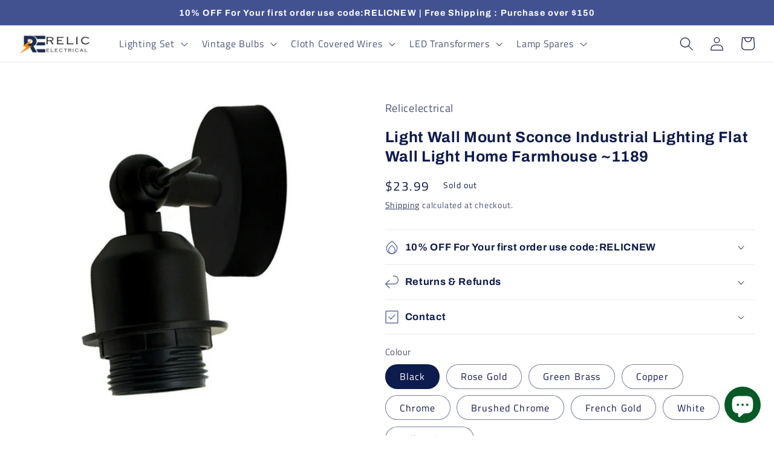

--- FILE ---
content_type: text/html; charset=utf-8
request_url: https://relicelectrical.ca/products/vintage-industrial-style-indoor-single-wall-lights-scone-down-lights-porch-lamps
body_size: 70375
content:
<!doctype html>
<html class="no-js" lang="en">
  <head>

<!-- Google tag (gtag.js) -->
<script async src="https://www.googletagmanager.com/gtag/js?id=AW-10858622765"></script>
<script>
  window.dataLayer = window.dataLayer || [];
  function gtag(){dataLayer.push(arguments);}
  gtag('js', new Date());

  gtag('config', 'AW-10858622765');
</script>

    
    <meta name="google-site-verification" content="EBwpyEcmCrCVkzT4RCktiDi9t90SpCT8t8MVVNZonJQ" />
    <!--Analytics /Gobi/10/04/2024>
    <!-- Google tag (gtag.js) -->
<script async src="https://www.googletagmanager.com/gtag/js?id=G-NRDL2DDQL0"></script>
<script>
  window.dataLayer = window.dataLayer || [];
  function gtag(){dataLayer.push(arguments);}
  gtag('js', new Date());

  gtag('config', 'G-NRDL2DDQL0');
</script>
    <!--endGobi10/04/2024-->

    <meta charset="utf-8">
    <meta http-equiv="X-UA-Compatible" content="IE=edge">
    <meta name="viewport" content="width=device-width,initial-scale=1">
    <meta name="theme-color" content="">
    <meta name="google-site-verification" content="dcgxjp_P2ucAPuSp6PRVtRaqEEoHJR80sDTQbW_aZD4" />
    <link rel="canonical" href="https://relicelectrical.ca/products/vintage-industrial-style-indoor-single-wall-lights-scone-down-lights-porch-lamps">
    <link rel="preconnect" href="https://cdn.shopify.com" crossorigin><link rel="preconnect" href="https://fonts.shopifycdn.com" crossorigin><!-- Air Reviews Script -->
 

    
    
    
    
  










<script>
  const AIR_REVIEWS = {};
  AIR_REVIEWS.product = {"id":6998354231502,"title":"Light Wall Mount Sconce Industrial Lighting Flat Wall Light Home Farmhouse ~1189","handle":"vintage-industrial-style-indoor-single-wall-lights-scone-down-lights-porch-lamps","description":"\u003cp\u003e\u003cstrong\u003eFeatures:\u003c\/strong\u003e\u003c\/p\u003e\n\u003cul\u003e\n\u003cli\u003eHigh quality Rustic Scone wall lighting fixtures.\u003c\/li\u003e\n\u003cli\u003ePerfect for kitchen\/dining room\/bedroom\/foyers\/cafe\/bar\/club.\u003c\/li\u003e\n\u003cli\u003eShade Type: metal; Fixture type:metal; Base E26, 220V, 60 watts maximum, corded electric - Bulbs not included.\u003c\/li\u003e\n\u003cli\u003eSuggested Space: 10-15Æ?­\u003c\/li\u003e\n\u003cli\u003eInstallation type: Hardwired; If you have any problem about this Loft Wall Sconces, just contact us to refund or return, you can rest assured that your investment is protected.¶ÿ\u003c\/li\u003e\n\u003c\/ul\u003e\n\u003cp\u003e\u003cstrong\u003eSpecification:\u003c\/strong\u003e\u003c\/p\u003e\n\u003cul\u003e\n\u003cli\u003eStyle Name: Wall Mount Light Sconces Aged Steel Finished\u003c\/li\u003e\n\u003cli\u003eItem Weight : 180g\u003c\/li\u003e\n\u003cli\u003eRose Diameter: 10.8cm\u003c\/li\u003e\n\u003cli\u003eColor: Copper\/Chrome\/Black\/White\/Brushed Chrome\/Green Brass\/Yellow Brass\/French Gold\u003c\/li\u003e\n\u003cli\u003eStyle : wall Light\u003c\/li\u003e\n\u003cli\u003eMaterial: Metal\u003c\/li\u003e\n\u003cli\u003ePower Source: Hardwire\u003c\/li\u003e\n\u003cli\u003eVoltage:220V\u003c\/li\u003e\n\u003cli\u003eBulb Base: E26 (Bulb not Include)\u003c\/li\u003e\n\u003cli\u003eWattage: MAX 100 watts\u003c\/li\u003e\n\u003c\/ul\u003e\n\u003cp\u003e\u003cstrong\u003ePackage Include:\u003c\/strong\u003e\u003c\/p\u003e\n\u003cul\u003e\n\u003cli\u003e1 x light wall sconce(without bulb)\u003c\/li\u003e\n\u003c\/ul\u003e","published_at":"2022-04-28T05:28:09-07:00","created_at":"2022-04-28T05:28:22-07:00","vendor":"Relicelectrical","type":"Wall_Lamp_Shades_Lighting","tags":["armed sconce wall light","bedroom wall lights","bedside wall lights","cage wall light","caged wall lights","custom lighting","FB\u0026INSTA","FB_INSTA","indoor wall lights","industrial swan neck wall lights","industrial wall lighting","industrial wall lights","industrial wall mount light fixtures","living room wall lights","rustic wall light","single wall lights","Wall Lighting","Wall Lights For Bedroom Lights","Wall Lights For Home Office Lights","Wall Sconce"],"price":2399,"price_min":2399,"price_max":2399,"available":false,"price_varies":false,"compare_at_price":null,"compare_at_price_min":0,"compare_at_price_max":0,"compare_at_price_varies":false,"variants":[{"id":41151785042126,"title":"Black","option1":"Black","option2":null,"option3":null,"sku":"CRSF100BM+WSST70BM-CA","requires_shipping":true,"taxable":true,"featured_image":{"id":30867226853582,"product_id":6998354231502,"position":2,"created_at":"2022-04-28T05:28:22-07:00","updated_at":"2022-04-28T05:28:22-07:00","alt":"1-Light Wall Mount Sconce Industrial Lighting Flat Wall Light Home Farmhouse ","width":1200,"height":1200,"src":"\/\/relicelectrical.ca\/cdn\/shop\/products\/s-l1600_710d58f2-47ee-48c8-a17a-61137be536af.jpg?v=1651148902","variant_ids":[41151785042126]},"available":false,"name":"Light Wall Mount Sconce Industrial Lighting Flat Wall Light Home Farmhouse ~1189 - Black","public_title":"Black","options":["Black"],"price":2399,"weight":0,"compare_at_price":null,"inventory_management":"shopify","barcode":"7.42513E+12","featured_media":{"alt":"1-Light Wall Mount Sconce Industrial Lighting Flat Wall Light Home Farmhouse ","id":23251079135438,"position":2,"preview_image":{"aspect_ratio":1.0,"height":1200,"width":1200,"src":"\/\/relicelectrical.ca\/cdn\/shop\/products\/s-l1600_710d58f2-47ee-48c8-a17a-61137be536af.jpg?v=1651148902"}},"requires_selling_plan":false,"selling_plan_allocations":[]},{"id":41151785074894,"title":"Rose Gold","option1":"Rose Gold","option2":null,"option3":null,"sku":"CRSF100RO+WSST70RO-CA","requires_shipping":true,"taxable":true,"featured_image":{"id":30867226951886,"product_id":6998354231502,"position":5,"created_at":"2022-04-28T05:28:22-07:00","updated_at":"2022-04-28T05:28:22-07:00","alt":"Indoor Wall Sconces Wall Lighting ","width":1200,"height":1200,"src":"\/\/relicelectrical.ca\/cdn\/shop\/products\/s-l1600_db81059a-ec08-4b41-a1ba-84115b99083d.jpg?v=1651148902","variant_ids":[41151785074894]},"available":false,"name":"Light Wall Mount Sconce Industrial Lighting Flat Wall Light Home Farmhouse ~1189 - Rose Gold","public_title":"Rose Gold","options":["Rose Gold"],"price":2399,"weight":0,"compare_at_price":null,"inventory_management":"shopify","barcode":"7.42522E+12","featured_media":{"alt":"Indoor Wall Sconces Wall Lighting ","id":23251079233742,"position":5,"preview_image":{"aspect_ratio":1.0,"height":1200,"width":1200,"src":"\/\/relicelectrical.ca\/cdn\/shop\/products\/s-l1600_db81059a-ec08-4b41-a1ba-84115b99083d.jpg?v=1651148902"}},"requires_selling_plan":false,"selling_plan_allocations":[]},{"id":41151785107662,"title":"Green Brass","option1":"Green Brass","option2":null,"option3":null,"sku":"CRSF100GB+WSST70GB-CA","requires_shipping":true,"taxable":true,"featured_image":{"id":30867227115726,"product_id":6998354231502,"position":10,"created_at":"2022-04-28T05:28:22-07:00","updated_at":"2022-04-28T05:28:22-07:00","alt":"1-Light Wall Mount Sconce Industrial Lighting Flat Wall Light Home Farmhouse ","width":1200,"height":1200,"src":"\/\/relicelectrical.ca\/cdn\/shop\/products\/s-l1600_77261453-d80e-4e8d-b2c8-b4a5dcba864c.jpg?v=1651148902","variant_ids":[41151785107662]},"available":false,"name":"Light Wall Mount Sconce Industrial Lighting Flat Wall Light Home Farmhouse ~1189 - Green Brass","public_title":"Green Brass","options":["Green Brass"],"price":2399,"weight":0,"compare_at_price":null,"inventory_management":"shopify","barcode":"7.42513E+12","featured_media":{"alt":"1-Light Wall Mount Sconce Industrial Lighting Flat Wall Light Home Farmhouse ","id":23251079397582,"position":10,"preview_image":{"aspect_ratio":1.0,"height":1200,"width":1200,"src":"\/\/relicelectrical.ca\/cdn\/shop\/products\/s-l1600_77261453-d80e-4e8d-b2c8-b4a5dcba864c.jpg?v=1651148902"}},"requires_selling_plan":false,"selling_plan_allocations":[]},{"id":41151785140430,"title":"Copper","option1":"Copper","option2":null,"option3":null,"sku":"CRSF100CO+WSST70CO-CA","requires_shipping":true,"taxable":true,"featured_image":{"id":30867226984654,"product_id":6998354231502,"position":6,"created_at":"2022-04-28T05:28:22-07:00","updated_at":"2022-04-28T05:28:22-07:00","alt":"1-Light Wall Mount Sconce Industrial Lighting Flat Wall Light Home Farmhouse ","width":1200,"height":1200,"src":"\/\/relicelectrical.ca\/cdn\/shop\/products\/s-l1600_365b7041-6a3e-4da4-bd3c-ffd3f4d80ac4.jpg?v=1651148902","variant_ids":[41151785140430]},"available":false,"name":"Light Wall Mount Sconce Industrial Lighting Flat Wall Light Home Farmhouse ~1189 - Copper","public_title":"Copper","options":["Copper"],"price":2399,"weight":0,"compare_at_price":null,"inventory_management":"shopify","barcode":"7.42511E+12","featured_media":{"alt":"1-Light Wall Mount Sconce Industrial Lighting Flat Wall Light Home Farmhouse ","id":23251079266510,"position":6,"preview_image":{"aspect_ratio":1.0,"height":1200,"width":1200,"src":"\/\/relicelectrical.ca\/cdn\/shop\/products\/s-l1600_365b7041-6a3e-4da4-bd3c-ffd3f4d80ac4.jpg?v=1651148902"}},"requires_selling_plan":false,"selling_plan_allocations":[]},{"id":41151785173198,"title":"Chrome","option1":"Chrome","option2":null,"option3":null,"sku":"CRSF100CH+WSST70CH-CA","requires_shipping":true,"taxable":true,"featured_image":{"id":30867227017422,"product_id":6998354231502,"position":7,"created_at":"2022-04-28T05:28:22-07:00","updated_at":"2022-04-28T05:28:22-07:00","alt":"lighted wall sconces dining room light fixtures indoor wall sconces ","width":1200,"height":1200,"src":"\/\/relicelectrical.ca\/cdn\/shop\/products\/s-l1600_f5622364-c47a-4a67-b329-9bf7d6d15b70.jpg?v=1651148902","variant_ids":[41151785173198]},"available":false,"name":"Light Wall Mount Sconce Industrial Lighting Flat Wall Light Home Farmhouse ~1189 - Chrome","public_title":"Chrome","options":["Chrome"],"price":2399,"weight":0,"compare_at_price":null,"inventory_management":"shopify","barcode":"7.42521E+12","featured_media":{"alt":"lighted wall sconces dining room light fixtures indoor wall sconces ","id":23251079299278,"position":7,"preview_image":{"aspect_ratio":1.0,"height":1200,"width":1200,"src":"\/\/relicelectrical.ca\/cdn\/shop\/products\/s-l1600_f5622364-c47a-4a67-b329-9bf7d6d15b70.jpg?v=1651148902"}},"requires_selling_plan":false,"selling_plan_allocations":[]},{"id":41151785205966,"title":"Brushed Chrome","option1":"Brushed Chrome","option2":null,"option3":null,"sku":"CRSF100SN+WSST70SN-CA","requires_shipping":true,"taxable":true,"featured_image":{"id":30867227050190,"product_id":6998354231502,"position":8,"created_at":"2022-04-28T05:28:22-07:00","updated_at":"2022-04-28T05:28:22-07:00","alt":"mid century wall sconce restaurant lighting farmhouse sconces","width":1200,"height":1200,"src":"\/\/relicelectrical.ca\/cdn\/shop\/products\/s-l1600_84a74982-5d86-4244-806e-fee74d6341fe.jpg?v=1651148902","variant_ids":[41151785205966]},"available":false,"name":"Light Wall Mount Sconce Industrial Lighting Flat Wall Light Home Farmhouse ~1189 - Brushed Chrome","public_title":"Brushed Chrome","options":["Brushed Chrome"],"price":2399,"weight":0,"compare_at_price":null,"inventory_management":"shopify","barcode":"7.42521E+12","featured_media":{"alt":"mid century wall sconce restaurant lighting farmhouse sconces","id":23251079332046,"position":8,"preview_image":{"aspect_ratio":1.0,"height":1200,"width":1200,"src":"\/\/relicelectrical.ca\/cdn\/shop\/products\/s-l1600_84a74982-5d86-4244-806e-fee74d6341fe.jpg?v=1651148902"}},"requires_selling_plan":false,"selling_plan_allocations":[]},{"id":41151785238734,"title":"French Gold","option1":"French Gold","option2":null,"option3":null,"sku":"CRSF100FG+WSST70FG-CA","requires_shipping":true,"taxable":true,"featured_image":{"id":30867226919118,"product_id":6998354231502,"position":4,"created_at":"2022-04-28T05:28:22-07:00","updated_at":"2022-04-28T05:28:22-07:00","alt":"mid century wall sconce restaurant lighting farmhouse sconces","width":1200,"height":1200,"src":"\/\/relicelectrical.ca\/cdn\/shop\/products\/s-l1600_c5e270e7-ac0f-4f94-b3bf-c357b2bdbec5.jpg?v=1651148902","variant_ids":[41151785238734]},"available":false,"name":"Light Wall Mount Sconce Industrial Lighting Flat Wall Light Home Farmhouse ~1189 - French Gold","public_title":"French Gold","options":["French Gold"],"price":2399,"weight":0,"compare_at_price":null,"inventory_management":"shopify","barcode":"7.4252E+12","featured_media":{"alt":"mid century wall sconce restaurant lighting farmhouse sconces","id":23251079200974,"position":4,"preview_image":{"aspect_ratio":1.0,"height":1200,"width":1200,"src":"\/\/relicelectrical.ca\/cdn\/shop\/products\/s-l1600_c5e270e7-ac0f-4f94-b3bf-c357b2bdbec5.jpg?v=1651148902"}},"requires_selling_plan":false,"selling_plan_allocations":[]},{"id":41151785271502,"title":"White","option1":"White","option2":null,"option3":null,"sku":"CRSF100WH+WSST70WH-CA","requires_shipping":true,"taxable":true,"featured_image":{"id":30867226886350,"product_id":6998354231502,"position":3,"created_at":"2022-04-28T05:28:22-07:00","updated_at":"2022-04-28T05:28:22-07:00","alt":"lighted wall sconces dining room light fixtures indoor wall sconces ","width":1200,"height":1200,"src":"\/\/relicelectrical.ca\/cdn\/shop\/products\/s-l1600_09279aba-6a3f-4cbb-b49c-1897c2c5363b.jpg?v=1651148902","variant_ids":[41151785271502]},"available":false,"name":"Light Wall Mount Sconce Industrial Lighting Flat Wall Light Home Farmhouse ~1189 - White","public_title":"White","options":["White"],"price":2399,"weight":0,"compare_at_price":null,"inventory_management":"shopify","barcode":"7.42512E+12","featured_media":{"alt":"lighted wall sconces dining room light fixtures indoor wall sconces ","id":23251079168206,"position":3,"preview_image":{"aspect_ratio":1.0,"height":1200,"width":1200,"src":"\/\/relicelectrical.ca\/cdn\/shop\/products\/s-l1600_09279aba-6a3f-4cbb-b49c-1897c2c5363b.jpg?v=1651148902"}},"requires_selling_plan":false,"selling_plan_allocations":[]},{"id":41151785304270,"title":"Yellow Brass","option1":"Yellow Brass","option2":null,"option3":null,"sku":"CRSF100YB+WSST70YB-CA","requires_shipping":true,"taxable":true,"featured_image":{"id":30867227082958,"product_id":6998354231502,"position":9,"created_at":"2022-04-28T05:28:22-07:00","updated_at":"2022-04-28T05:28:22-07:00","alt":"Indoor Wall Sconces Wall Lighting ","width":1200,"height":1200,"src":"\/\/relicelectrical.ca\/cdn\/shop\/products\/s-l1600_885d0c49-984d-42ba-ba62-4d7c43318a48.jpg?v=1651148902","variant_ids":[41151785304270]},"available":false,"name":"Light Wall Mount Sconce Industrial Lighting Flat Wall Light Home Farmhouse ~1189 - Yellow Brass","public_title":"Yellow Brass","options":["Yellow Brass"],"price":2399,"weight":0,"compare_at_price":null,"inventory_management":"shopify","barcode":"7.42511E+12","featured_media":{"alt":"Indoor Wall Sconces Wall Lighting ","id":23251079364814,"position":9,"preview_image":{"aspect_ratio":1.0,"height":1200,"width":1200,"src":"\/\/relicelectrical.ca\/cdn\/shop\/products\/s-l1600_885d0c49-984d-42ba-ba62-4d7c43318a48.jpg?v=1651148902"}},"requires_selling_plan":false,"selling_plan_allocations":[]}],"images":["\/\/relicelectrical.ca\/cdn\/shop\/products\/wallsconces-min.jpg?v=1651148902","\/\/relicelectrical.ca\/cdn\/shop\/products\/s-l1600_710d58f2-47ee-48c8-a17a-61137be536af.jpg?v=1651148902","\/\/relicelectrical.ca\/cdn\/shop\/products\/s-l1600_09279aba-6a3f-4cbb-b49c-1897c2c5363b.jpg?v=1651148902","\/\/relicelectrical.ca\/cdn\/shop\/products\/s-l1600_c5e270e7-ac0f-4f94-b3bf-c357b2bdbec5.jpg?v=1651148902","\/\/relicelectrical.ca\/cdn\/shop\/products\/s-l1600_db81059a-ec08-4b41-a1ba-84115b99083d.jpg?v=1651148902","\/\/relicelectrical.ca\/cdn\/shop\/products\/s-l1600_365b7041-6a3e-4da4-bd3c-ffd3f4d80ac4.jpg?v=1651148902","\/\/relicelectrical.ca\/cdn\/shop\/products\/s-l1600_f5622364-c47a-4a67-b329-9bf7d6d15b70.jpg?v=1651148902","\/\/relicelectrical.ca\/cdn\/shop\/products\/s-l1600_84a74982-5d86-4244-806e-fee74d6341fe.jpg?v=1651148902","\/\/relicelectrical.ca\/cdn\/shop\/products\/s-l1600_885d0c49-984d-42ba-ba62-4d7c43318a48.jpg?v=1651148902","\/\/relicelectrical.ca\/cdn\/shop\/products\/s-l1600_77261453-d80e-4e8d-b2c8-b4a5dcba864c.jpg?v=1651148902","\/\/relicelectrical.ca\/cdn\/shop\/products\/s-l1600_5ee6ffb7-b11b-4f36-b42f-884dc408ff1e.jpg?v=1651148902","\/\/relicelectrical.ca\/cdn\/shop\/products\/s-l1600_7c9d5466-ba2d-47dd-817e-426a411d97fd.jpg?v=1651148902"],"featured_image":"\/\/relicelectrical.ca\/cdn\/shop\/products\/wallsconces-min.jpg?v=1651148902","options":["Colour"],"media":[{"alt":"Indoor Wall Sconces Wall Lighting ","id":23251079102670,"position":1,"preview_image":{"aspect_ratio":1.0,"height":1000,"width":1000,"src":"\/\/relicelectrical.ca\/cdn\/shop\/products\/wallsconces-min.jpg?v=1651148902"},"aspect_ratio":1.0,"height":1000,"media_type":"image","src":"\/\/relicelectrical.ca\/cdn\/shop\/products\/wallsconces-min.jpg?v=1651148902","width":1000},{"alt":"1-Light Wall Mount Sconce Industrial Lighting Flat Wall Light Home Farmhouse ","id":23251079135438,"position":2,"preview_image":{"aspect_ratio":1.0,"height":1200,"width":1200,"src":"\/\/relicelectrical.ca\/cdn\/shop\/products\/s-l1600_710d58f2-47ee-48c8-a17a-61137be536af.jpg?v=1651148902"},"aspect_ratio":1.0,"height":1200,"media_type":"image","src":"\/\/relicelectrical.ca\/cdn\/shop\/products\/s-l1600_710d58f2-47ee-48c8-a17a-61137be536af.jpg?v=1651148902","width":1200},{"alt":"lighted wall sconces dining room light fixtures indoor wall sconces ","id":23251079168206,"position":3,"preview_image":{"aspect_ratio":1.0,"height":1200,"width":1200,"src":"\/\/relicelectrical.ca\/cdn\/shop\/products\/s-l1600_09279aba-6a3f-4cbb-b49c-1897c2c5363b.jpg?v=1651148902"},"aspect_ratio":1.0,"height":1200,"media_type":"image","src":"\/\/relicelectrical.ca\/cdn\/shop\/products\/s-l1600_09279aba-6a3f-4cbb-b49c-1897c2c5363b.jpg?v=1651148902","width":1200},{"alt":"mid century wall sconce restaurant lighting farmhouse sconces","id":23251079200974,"position":4,"preview_image":{"aspect_ratio":1.0,"height":1200,"width":1200,"src":"\/\/relicelectrical.ca\/cdn\/shop\/products\/s-l1600_c5e270e7-ac0f-4f94-b3bf-c357b2bdbec5.jpg?v=1651148902"},"aspect_ratio":1.0,"height":1200,"media_type":"image","src":"\/\/relicelectrical.ca\/cdn\/shop\/products\/s-l1600_c5e270e7-ac0f-4f94-b3bf-c357b2bdbec5.jpg?v=1651148902","width":1200},{"alt":"Indoor Wall Sconces Wall Lighting ","id":23251079233742,"position":5,"preview_image":{"aspect_ratio":1.0,"height":1200,"width":1200,"src":"\/\/relicelectrical.ca\/cdn\/shop\/products\/s-l1600_db81059a-ec08-4b41-a1ba-84115b99083d.jpg?v=1651148902"},"aspect_ratio":1.0,"height":1200,"media_type":"image","src":"\/\/relicelectrical.ca\/cdn\/shop\/products\/s-l1600_db81059a-ec08-4b41-a1ba-84115b99083d.jpg?v=1651148902","width":1200},{"alt":"1-Light Wall Mount Sconce Industrial Lighting Flat Wall Light Home Farmhouse ","id":23251079266510,"position":6,"preview_image":{"aspect_ratio":1.0,"height":1200,"width":1200,"src":"\/\/relicelectrical.ca\/cdn\/shop\/products\/s-l1600_365b7041-6a3e-4da4-bd3c-ffd3f4d80ac4.jpg?v=1651148902"},"aspect_ratio":1.0,"height":1200,"media_type":"image","src":"\/\/relicelectrical.ca\/cdn\/shop\/products\/s-l1600_365b7041-6a3e-4da4-bd3c-ffd3f4d80ac4.jpg?v=1651148902","width":1200},{"alt":"lighted wall sconces dining room light fixtures indoor wall sconces ","id":23251079299278,"position":7,"preview_image":{"aspect_ratio":1.0,"height":1200,"width":1200,"src":"\/\/relicelectrical.ca\/cdn\/shop\/products\/s-l1600_f5622364-c47a-4a67-b329-9bf7d6d15b70.jpg?v=1651148902"},"aspect_ratio":1.0,"height":1200,"media_type":"image","src":"\/\/relicelectrical.ca\/cdn\/shop\/products\/s-l1600_f5622364-c47a-4a67-b329-9bf7d6d15b70.jpg?v=1651148902","width":1200},{"alt":"mid century wall sconce restaurant lighting farmhouse sconces","id":23251079332046,"position":8,"preview_image":{"aspect_ratio":1.0,"height":1200,"width":1200,"src":"\/\/relicelectrical.ca\/cdn\/shop\/products\/s-l1600_84a74982-5d86-4244-806e-fee74d6341fe.jpg?v=1651148902"},"aspect_ratio":1.0,"height":1200,"media_type":"image","src":"\/\/relicelectrical.ca\/cdn\/shop\/products\/s-l1600_84a74982-5d86-4244-806e-fee74d6341fe.jpg?v=1651148902","width":1200},{"alt":"Indoor Wall Sconces Wall Lighting ","id":23251079364814,"position":9,"preview_image":{"aspect_ratio":1.0,"height":1200,"width":1200,"src":"\/\/relicelectrical.ca\/cdn\/shop\/products\/s-l1600_885d0c49-984d-42ba-ba62-4d7c43318a48.jpg?v=1651148902"},"aspect_ratio":1.0,"height":1200,"media_type":"image","src":"\/\/relicelectrical.ca\/cdn\/shop\/products\/s-l1600_885d0c49-984d-42ba-ba62-4d7c43318a48.jpg?v=1651148902","width":1200},{"alt":"1-Light Wall Mount Sconce Industrial Lighting Flat Wall Light Home Farmhouse ","id":23251079397582,"position":10,"preview_image":{"aspect_ratio":1.0,"height":1200,"width":1200,"src":"\/\/relicelectrical.ca\/cdn\/shop\/products\/s-l1600_77261453-d80e-4e8d-b2c8-b4a5dcba864c.jpg?v=1651148902"},"aspect_ratio":1.0,"height":1200,"media_type":"image","src":"\/\/relicelectrical.ca\/cdn\/shop\/products\/s-l1600_77261453-d80e-4e8d-b2c8-b4a5dcba864c.jpg?v=1651148902","width":1200},{"alt":"lighted wall sconces dining room light fixtures indoor wall sconces ","id":23251079430350,"position":11,"preview_image":{"aspect_ratio":1.0,"height":1200,"width":1200,"src":"\/\/relicelectrical.ca\/cdn\/shop\/products\/s-l1600_5ee6ffb7-b11b-4f36-b42f-884dc408ff1e.jpg?v=1651148902"},"aspect_ratio":1.0,"height":1200,"media_type":"image","src":"\/\/relicelectrical.ca\/cdn\/shop\/products\/s-l1600_5ee6ffb7-b11b-4f36-b42f-884dc408ff1e.jpg?v=1651148902","width":1200},{"alt":"mid century wall sconce restaurant lighting farmhouse sconces","id":23251079463118,"position":12,"preview_image":{"aspect_ratio":1.0,"height":1200,"width":1200,"src":"\/\/relicelectrical.ca\/cdn\/shop\/products\/s-l1600_7c9d5466-ba2d-47dd-817e-426a411d97fd.jpg?v=1651148902"},"aspect_ratio":1.0,"height":1200,"media_type":"image","src":"\/\/relicelectrical.ca\/cdn\/shop\/products\/s-l1600_7c9d5466-ba2d-47dd-817e-426a411d97fd.jpg?v=1651148902","width":1200}],"requires_selling_plan":false,"selling_plan_groups":[],"content":"\u003cp\u003e\u003cstrong\u003eFeatures:\u003c\/strong\u003e\u003c\/p\u003e\n\u003cul\u003e\n\u003cli\u003eHigh quality Rustic Scone wall lighting fixtures.\u003c\/li\u003e\n\u003cli\u003ePerfect for kitchen\/dining room\/bedroom\/foyers\/cafe\/bar\/club.\u003c\/li\u003e\n\u003cli\u003eShade Type: metal; Fixture type:metal; Base E26, 220V, 60 watts maximum, corded electric - Bulbs not included.\u003c\/li\u003e\n\u003cli\u003eSuggested Space: 10-15Æ?­\u003c\/li\u003e\n\u003cli\u003eInstallation type: Hardwired; If you have any problem about this Loft Wall Sconces, just contact us to refund or return, you can rest assured that your investment is protected.¶ÿ\u003c\/li\u003e\n\u003c\/ul\u003e\n\u003cp\u003e\u003cstrong\u003eSpecification:\u003c\/strong\u003e\u003c\/p\u003e\n\u003cul\u003e\n\u003cli\u003eStyle Name: Wall Mount Light Sconces Aged Steel Finished\u003c\/li\u003e\n\u003cli\u003eItem Weight : 180g\u003c\/li\u003e\n\u003cli\u003eRose Diameter: 10.8cm\u003c\/li\u003e\n\u003cli\u003eColor: Copper\/Chrome\/Black\/White\/Brushed Chrome\/Green Brass\/Yellow Brass\/French Gold\u003c\/li\u003e\n\u003cli\u003eStyle : wall Light\u003c\/li\u003e\n\u003cli\u003eMaterial: Metal\u003c\/li\u003e\n\u003cli\u003ePower Source: Hardwire\u003c\/li\u003e\n\u003cli\u003eVoltage:220V\u003c\/li\u003e\n\u003cli\u003eBulb Base: E26 (Bulb not Include)\u003c\/li\u003e\n\u003cli\u003eWattage: MAX 100 watts\u003c\/li\u003e\n\u003c\/ul\u003e\n\u003cp\u003e\u003cstrong\u003ePackage Include:\u003c\/strong\u003e\u003c\/p\u003e\n\u003cul\u003e\n\u003cli\u003e1 x light wall sconce(without bulb)\u003c\/li\u003e\n\u003c\/ul\u003e"};
  AIR_REVIEWS.template = "product";
  AIR_REVIEWS.collections = [];
  AIR_REVIEWS.collectionsName = [];
  AIR_REVIEWS.customer = {
    id: null,
    email: null,
    first_name: null,
    last_name: null,
    orders: null
  };
  
  AIR_REVIEWS.collections.push(`273263952078`);
  AIR_REVIEWS.collectionsName.push(`BEST SELLING`);
  
  AIR_REVIEWS.collections.push(`273263919310`);
  AIR_REVIEWS.collectionsName.push(`New products`);
  
  AIR_REVIEWS.collections.push(`279354179790`);
  AIR_REVIEWS.collectionsName.push(`Newest Products`);
  
  AIR_REVIEWS.collections.push(`278480879822`);
  AIR_REVIEWS.collectionsName.push(`Wall Lighting`);
  
  AIR_REVIEWS.branding = true;
  AIR_REVIEWS.appBlock = true;
  AIR_REVIEWS.shopData = {};
  AIR_REVIEWS.settings = {"reviewBlock":{"twoStarColor":"#E67F22","summaryButton":"Write a review","customPosition":".shopify-payment-button","primaryColor":"#121212","fiveStarColor":"#16A086","preset":0,"oneStarColor":"#E84C3D","threeStarColor":"#F1C40F","buttonTextColor":"#121212","inlinePosition":"below-product","customPositionDirection":"after","buttonBorderRadius":4,"summaryHeading":"Customer Review","customCss":"","emptyStarColor":"#BFBFBF","policy":"By submitting, I acknowledge the Privacy and that my reviews will be publicly posted and shared online","backgroundColor":"#EDEDED","requiredName":false,"headingColor":"#000000","submitTextColor":"#ffffff","singleStarColor":"#16A086","starColorType":"single-color","layout":"list","buttonBackgroundColor":"#EDEDED","hasPolicy":true,"submitButtonColor":"#166CE1","advancedSetting":true,"fourStarColor":"#27AE61","requiredEmail":true,"font":"Roboto","secondaryColor":"#383838"},"shopDomain":"relicelectrical.myshopify.com","allReviewBlock":{"bgColor":"#ffffff","heading":"All reviews page","hideProductThumbnails":"false","maxReview":"20","onlyMedia":"false","onlyPositive":"false","selectedProduct":"","summaryBgColor":"#f8f8f8","useSimpleSummary":"false"},"createdAt":"2023-02-04T12:04:16.414Z","reviewCarouselWidget":{"showPreview":true,"customPositionHomeDirection":"after","customPositionCatalog":"","customPositionProductDirection":"after","carouselHeadingColor":"#000000","carouselMinimumRating":"three-star-above","carouselHeading":"See what our customers said","enableCarousel":false,"customPositionProduct":"","customPositionHome":"","customPositionCatalogDirection":"after"},"reviewWidget":{"showPreview":false,"customPositionCatalog":"","floatBtnIconCustom":"","enableStarRating":true,"showCatalogPage":true,"showOnMobile":true,"customPositionCatalogDirection":"after","showProductPage":true,"desktopPosition":"desktop-right","floatBtnBgColor":"#000000","enablePopupReview":false,"hideNoStarRating":false,"floatButtonLabel":"Our Reviews","minimumRating":"three-star-above","customPositionProductDirection":"after","floatBtnIcon":"https://imgur.com/ttZVtaG.png","customPositionProduct":"","showOnDesktop":true,"floatBtnTextColor":"#FFFFFF","mobilePosition":"mobile-left","showOnProductList":true},"reviewPop":{"minimumRating":"three-star-above","includedPages":"","emptyImageCustom":"","pageShow":[],"excludedPages":"","showOnMobile":true,"showOnDesktop":true,"emptyImage":"https://imgur.com/uw78kAx.png","desktopPosition":"desktop-bottom-left","enabled":false,"mobilePosition":"mobile-bottom-right","customCss":""},"shopId":"hiDQIigu8JNNDZIVB7n3","allReviewsPage":[{"createdAt":"2023-02-05T04:26:30.948Z","lastName":"","firstName":"lori keim","product":{"image":"https://cdn.shopify.com/s/files/1/0602/7703/1118/products/LampShade1_7a4a78ea-631a-4aa9-9dfa-b3fc69101de2.jpg?v=1636190423","productLink":"https://relicelectrical.myshopify.com/products/modern-drum-style-light-lamp-shade-ceiling-pendant-metal-easy-fit-industrial","title":"Modern Drum cage Lamp Shades~1123"},"images":["https://firebasestorage.googleapis.com/v0/b/air-reviews.appspot.com/o/submitReview%2FhiDQIigu8JNNDZIVB7n3%2F1675611894843-image_2022_07_18t17_04_32_340z.png?alt=media&token=d9d6581e-bcd7-409c-af56-8d5633a6582a","https://firebasestorage.googleapis.com/v0/b/air-reviews.appspot.com/o/submitReview%2FhiDQIigu8JNNDZIVB7n3%2F1675611894849-image_2022_07_18t17_04_25_873z.png?alt=media&token=20d0fe8b-cd93-441e-8587-795375933f7e"],"rate":5,"productIds":[6827110924494],"notHelpful":0,"helpful":0,"status":"approved","isFeatured":true,"hasImages":true,"content":"i have received my package yesterday... its superb...good quality product for the price.. thank you so much.","pinned":false,"id":"Kao3UyNQ0UWHEVUutNwz","isProductExists":true,"products":[],"statusBeforeTrash":"disapproved","productId":6827110924494},{"firstName":"","createdAt":"2023-02-05T04:20:21.102Z","lastName":"","images":[],"product":{"image":"https://cdn.shopify.com/s/files/1/0602/7703/1118/products/lampshade-1.jpg?v=1674494002","productLink":"https://relicelectrical.myshopify.com/products/vintage-golden-interior-elegant-wide-ceiling-pendant-light-home-decor","title":"Vintage Golden Interior Elegant Wide Ceiling Pendant light Home Decor~1529"},"rate":5,"productIds":[7155281526990],"notHelpful":0,"helpful":0,"content":"Grate Pendant Lamps","status":"approved","isFeatured":true,"hasImages":false,"pinned":false,"id":"QPXwTBjmiDwWLfn6yUcU","isProductExists":true,"products":[],"statusBeforeTrash":"disapproved","productId":7155281526990},{"createdAt":"2023-02-05T04:13:41.307Z","firstName":"kevin luary","lastName":"","images":[],"product":{"image":"https://cdn.shopify.com/s/files/1/0602/7703/1118/products/s-l1600_01b16a17-49d7-4ba8-9481-247ed3fb330b.jpg?v=1675331650","productLink":"https://relicelectrical.myshopify.com/products/modern-retro-pendant-lamp-ceiling-light-wheel-light-for-bedroom-cafe-1534","title":"Modern Retro Pendant Lamp Ceiling Light Wheel Light for Bedroom cafe~1534"},"rate":4,"productIds":[7157935603918],"notHelpful":0,"helpful":0,"status":"approved","isFeatured":true,"hasImages":false,"content":"very good product. Very Good Shipping.","pinned":false,"id":"IvdlIewSa6Dti6Ah9MeL","isProductExists":true,"products":[],"statusBeforeTrash":"disapproved","productId":7157935603918},{"images":[],"notHelpful":0,"source":"Imported","content":"Love them! Quick delivery.","products":[{"image":"https://cdn.shopify.com/s/files/1/0602/7703/1118/products/3-Core-Round-White-Cable-5.jpg?v=1669116760","productLink":"https://relicelectrical.myshopify.com/products/3-core-round-vintage-braided-fabric-white-coloured-cable-flex-0-75mm","handle":"3-core-round-vintage-braided-fabric-white-coloured-cable-flex-0-75mm","id":7008774521038,"title":"18 Gauge 3 Conductor Round Cloth Covered Wire Braided Light Cord White~1354","type":"Vintage_Cables"},{"image":"https://cdn.shopify.com/s/files/1/0602/7703/1118/products/Burgundy-copy_b62b7010-85a1-4be7-ab0c-74e38a52fef8.jpg?v=1669116762","productLink":"https://relicelectrical.myshopify.com/products/3-core-round-vintage-braided-fabric-burgundy-cable-flex-0-75mm","handle":"3-core-round-vintage-braided-fabric-burgundy-cable-flex-0-75mm","id":7008774717646,"title":"18 Gauge 3 Conductor Round Cloth Covered Wire Braided Light Cord Burgundy~1356","type":"Vintage_Cables"}],"firstName":"Shelley Birston","createdAt":"2022-09-19T00:00:00.000Z","productIds":[7008774521038,7008774717646],"rate":5,"helpful":0,"isFeatured":true,"hasImages":false,"status":"approved","pinned":false,"id":"zL088xuwN77q4kQdwlWx","isProductExists":false,"statusBeforeTrash":"disapproved","product":{"image":"https://cdn.shopify.com/s/files/1/0602/7703/1118/products/3-Core-Round-White-Cable-5.jpg?v=1669116760","productLink":"https://relicelectrical.myshopify.com/products/3-core-round-vintage-braided-fabric-white-coloured-cable-flex-0-75mm","handle":"3-core-round-vintage-braided-fabric-white-coloured-cable-flex-0-75mm","id":7008774521038,"title":"18 Gauge 3 Conductor Round Cloth Covered Wire Braided Light Cord White~1354","type":"Vintage_Cables"},"productId":7008774521038},{"images":[],"notHelpful":0,"source":"Imported","content":"Love them! Quick delivery.","products":[{"image":"https://cdn.shopify.com/s/files/1/0602/7703/1118/products/3-Core-Round-White-Cable-5.jpg?v=1669116760","productLink":"https://relicelectrical.myshopify.com/products/3-core-round-vintage-braided-fabric-white-coloured-cable-flex-0-75mm","handle":"3-core-round-vintage-braided-fabric-white-coloured-cable-flex-0-75mm","id":7008774521038,"title":"18 Gauge 3 Conductor Round Cloth Covered Wire Braided Light Cord White~1354","type":"Vintage_Cables"},{"image":"https://cdn.shopify.com/s/files/1/0602/7703/1118/products/Burgundy-copy_b62b7010-85a1-4be7-ab0c-74e38a52fef8.jpg?v=1669116762","handle":"3-core-round-vintage-braided-fabric-burgundy-cable-flex-0-75mm","productLink":"https://relicelectrical.myshopify.com/products/3-core-round-vintage-braided-fabric-burgundy-cable-flex-0-75mm","id":7008774717646,"type":"Vintage_Cables","title":"18 Gauge 3 Conductor Round Cloth Covered Wire Braided Light Cord Burgundy~1356"}],"firstName":"Shelley Birston","createdAt":"2022-09-19T00:00:00.000Z","productIds":[7008774521038,7008774717646],"rate":5,"helpful":0,"isFeatured":true,"hasImages":false,"status":"approved","pinned":false,"id":"Lxvd03eNkcN6xJZZb28G","isProductExists":false,"statusBeforeTrash":"disapproved","product":{"image":"https://cdn.shopify.com/s/files/1/0602/7703/1118/products/3-Core-Round-White-Cable-5.jpg?v=1669116760","productLink":"https://relicelectrical.myshopify.com/products/3-core-round-vintage-braided-fabric-white-coloured-cable-flex-0-75mm","handle":"3-core-round-vintage-braided-fabric-white-coloured-cable-flex-0-75mm","id":7008774521038,"title":"18 Gauge 3 Conductor Round Cloth Covered Wire Braided Light Cord White~1354","type":"Vintage_Cables"},"productId":7008774521038},{"images":[],"notHelpful":0,"source":"Imported","content":"super. Good wire.","products":[{"image":"https://cdn.shopify.com/s/files/1/0602/7703/1118/products/3-Core-Round-White-Cable-5.jpg?v=1669116760","productLink":"https://relicelectrical.myshopify.com/products/3-core-round-vintage-braided-fabric-white-coloured-cable-flex-0-75mm","handle":"3-core-round-vintage-braided-fabric-white-coloured-cable-flex-0-75mm","id":7008774521038,"title":"18 Gauge 3 Conductor Round Cloth Covered Wire Braided Light Cord White~1354","type":"Vintage_Cables"},{"image":"https://cdn.shopify.com/s/files/1/0602/7703/1118/products/Burgundy-copy_b62b7010-85a1-4be7-ab0c-74e38a52fef8.jpg?v=1669116762","productLink":"https://relicelectrical.myshopify.com/products/3-core-round-vintage-braided-fabric-burgundy-cable-flex-0-75mm","handle":"3-core-round-vintage-braided-fabric-burgundy-cable-flex-0-75mm","id":7008774717646,"title":"18 Gauge 3 Conductor Round Cloth Covered Wire Braided Light Cord Burgundy~1356","type":"Vintage_Cables"}],"firstName":"luke sykes","createdAt":"2022-09-08T00:00:00.000Z","productIds":[7008774521038,7008774717646],"rate":5,"helpful":0,"status":"approved","isFeatured":true,"hasImages":false,"pinned":false,"id":"xOmq0iC65ZuPniToMAOD","isProductExists":false,"statusBeforeTrash":"disapproved","product":{"image":"https://cdn.shopify.com/s/files/1/0602/7703/1118/products/3-Core-Round-White-Cable-5.jpg?v=1669116760","productLink":"https://relicelectrical.myshopify.com/products/3-core-round-vintage-braided-fabric-white-coloured-cable-flex-0-75mm","handle":"3-core-round-vintage-braided-fabric-white-coloured-cable-flex-0-75mm","id":7008774521038,"title":"18 Gauge 3 Conductor Round Cloth Covered Wire Braided Light Cord White~1354","type":"Vintage_Cables"},"productId":7008774521038},{"images":[],"notHelpful":0,"source":"Imported","content":"super. Good wire.","products":[{"image":"https://cdn.shopify.com/s/files/1/0602/7703/1118/products/3-Core-Round-White-Cable-5.jpg?v=1669116760","productLink":"https://relicelectrical.myshopify.com/products/3-core-round-vintage-braided-fabric-white-coloured-cable-flex-0-75mm","handle":"3-core-round-vintage-braided-fabric-white-coloured-cable-flex-0-75mm","id":7008774521038,"title":"18 Gauge 3 Conductor Round Cloth Covered Wire Braided Light Cord White~1354","type":"Vintage_Cables"},{"image":"https://cdn.shopify.com/s/files/1/0602/7703/1118/products/Burgundy-copy_b62b7010-85a1-4be7-ab0c-74e38a52fef8.jpg?v=1669116762","handle":"3-core-round-vintage-braided-fabric-burgundy-cable-flex-0-75mm","productLink":"https://relicelectrical.myshopify.com/products/3-core-round-vintage-braided-fabric-burgundy-cable-flex-0-75mm","id":7008774717646,"type":"Vintage_Cables","title":"18 Gauge 3 Conductor Round Cloth Covered Wire Braided Light Cord Burgundy~1356"}],"createdAt":"2022-09-08T00:00:00.000Z","firstName":"luke sykes","rate":5,"productIds":[7008774521038,7008774717646],"helpful":0,"status":"approved","isFeatured":true,"hasImages":false,"pinned":false,"id":"iNCjY27V5bwHZwQb2OyN","isProductExists":false,"statusBeforeTrash":"disapproved","product":{"image":"https://cdn.shopify.com/s/files/1/0602/7703/1118/products/3-Core-Round-White-Cable-5.jpg?v=1669116760","productLink":"https://relicelectrical.myshopify.com/products/3-core-round-vintage-braided-fabric-white-coloured-cable-flex-0-75mm","handle":"3-core-round-vintage-braided-fabric-white-coloured-cable-flex-0-75mm","id":7008774521038,"title":"18 Gauge 3 Conductor Round Cloth Covered Wire Braided Light Cord White~1354","type":"Vintage_Cables"},"productId":7008774521038},{"images":[],"notHelpful":0,"source":"Imported","content":"Worth it, much nicer than anything on a big box stores.","products":[{"image":"https://cdn.shopify.com/s/files/1/0602/7703/1118/products/bla-1.png?v=1663767585","productLink":"https://relicelectrical.myshopify.com/products/plug-in-pendant-with-switch-holder-vintage-lamp-lighting-e27-rubber-cable","title":"Plug In Pendant with Switch Holder Vintage Lamp Lighting E26 Rubber Cable~1217"}],"createdAt":"2022-09-07T00:00:00.000Z","firstName":"luke sykes","productIds":[6999082303694],"rate":5,"helpful":0,"status":"approved","isFeatured":true,"hasImages":false,"pinned":false,"id":"cBkLYtxOQeF5VdZmyVPn","isProductExists":true,"statusBeforeTrash":"disapproved","product":{"image":"https://cdn.shopify.com/s/files/1/0602/7703/1118/products/bla-1.png?v=1663767585","productLink":"https://relicelectrical.myshopify.com/products/plug-in-pendant-with-switch-holder-vintage-lamp-lighting-e27-rubber-cable","title":"Plug In Pendant with Switch Holder Vintage Lamp Lighting E26 Rubber Cable~1217"},"productId":6999082303694},{"images":[],"notHelpful":0,"source":"Imported","content":"Worth it, much nicer than anything on a big box stores.","products":[{"image":"https://cdn.shopify.com/s/files/1/0602/7703/1118/products/bla-1.png?v=1663767585","productLink":"https://relicelectrical.myshopify.com/products/plug-in-pendant-with-switch-holder-vintage-lamp-lighting-e27-rubber-cable","title":"Plug In Pendant with Switch Holder Vintage Lamp Lighting E26 Rubber Cable~1217"}],"firstName":"luke sykes","createdAt":"2022-09-07T00:00:00.000Z","productIds":[6999082303694],"rate":5,"helpful":0,"status":"approved","isFeatured":true,"hasImages":false,"pinned":false,"id":"C0YY7cHcgwPgxDpWwiaL","isProductExists":true,"statusBeforeTrash":"disapproved","product":{"image":"https://cdn.shopify.com/s/files/1/0602/7703/1118/products/bla-1.png?v=1663767585","productLink":"https://relicelectrical.myshopify.com/products/plug-in-pendant-with-switch-holder-vintage-lamp-lighting-e27-rubber-cable","title":"Plug In Pendant with Switch Holder Vintage Lamp Lighting E26 Rubber Cable~1217"},"productId":6999082303694},{"images":[],"notHelpful":0,"source":"Imported","content":"Just as we expected. Thank you","products":[{"image":"https://cdn.shopify.com/s/files/1/0602/7703/1118/products/57_5011b902-c4c3-4a42-8f65-dbcb0eedd780.jpg?v=1651590294","productLink":"https://relicelectrical.myshopify.com/products/threaded-holder-yellow-brass-e27-base-screw-thread-bulb-socket-lamp-holder","title":"Threaded Holder Yellow Brass E26 Base Screw Thread Bulb Socket Lamp Holder~1230"}],"firstName":"Karl Pearson","createdAt":"2022-09-06T00:00:00.000Z","rate":5,"productIds":[7000894832846],"helpful":0,"status":"approved","isFeatured":true,"hasImages":false,"pinned":false,"id":"ObNbCjIfDWtwM1mhaZRN","isProductExists":true,"statusBeforeTrash":"disapproved","product":{"image":"https://cdn.shopify.com/s/files/1/0602/7703/1118/products/57_5011b902-c4c3-4a42-8f65-dbcb0eedd780.jpg?v=1651590294","productLink":"https://relicelectrical.myshopify.com/products/threaded-holder-yellow-brass-e27-base-screw-thread-bulb-socket-lamp-holder","title":"Threaded Holder Yellow Brass E26 Base Screw Thread Bulb Socket Lamp Holder~1230"},"productId":7000894832846},{"images":[],"notHelpful":0,"source":"Imported","content":"Just as we expected. Thank you","products":[{"image":"https://cdn.shopify.com/s/files/1/0602/7703/1118/products/57_5011b902-c4c3-4a42-8f65-dbcb0eedd780.jpg?v=1651590294","productLink":"https://relicelectrical.myshopify.com/products/threaded-holder-yellow-brass-e27-base-screw-thread-bulb-socket-lamp-holder","title":"Threaded Holder Yellow Brass E26 Base Screw Thread Bulb Socket Lamp Holder~1230"}],"firstName":"Karl Pearson","createdAt":"2022-09-06T00:00:00.000Z","productIds":[7000894832846],"rate":5,"helpful":0,"status":"approved","isFeatured":true,"hasImages":false,"pinned":false,"id":"5PZ3lN4gOFeIdDHXT8Xc","isProductExists":true,"statusBeforeTrash":"disapproved","product":{"image":"https://cdn.shopify.com/s/files/1/0602/7703/1118/products/57_5011b902-c4c3-4a42-8f65-dbcb0eedd780.jpg?v=1651590294","productLink":"https://relicelectrical.myshopify.com/products/threaded-holder-yellow-brass-e27-base-screw-thread-bulb-socket-lamp-holder","title":"Threaded Holder Yellow Brass E26 Base Screw Thread Bulb Socket Lamp Holder~1230"},"productId":7000894832846},{"images":[],"notHelpful":0,"source":"Imported","content":"Looks good\nGood Price\nit is missing the socket to put the bulb in though , so you have to buy that seperately.","products":[{"image":"https://cdn.shopify.com/s/files/1/0602/7703/1118/products/1-2-core-twisted-hemp_1.jpg?v=1651228259","productLink":"https://relicelectrical.myshopify.com/products/2-core-twisted-electric-cable-hemp-color-fabric-0-75mm","title":"18 Gauge 2 Conductor Twisted Rope Light Cord Covered Wire Hemp ~1196"},{"image":"https://cdn.shopify.com/s/files/1/0602/7703/1118/products/s-l1600AXZUXTXA.jpg?v=1669115805","productLink":"https://relicelectrical.myshopify.com/products/2-core-twisted-electric-cable-burgandy-color-fabric-0-75mm","handle":"2-core-twisted-electric-cable-burgandy-color-fabric-0-75mm","id":6998908731598,"type":"Vintage_Cables","title":"18 Gauge 2 Conductor Twisted Cloth Covered Wire Braided Light Cord Burgandy ~1194"},{"image":"https://cdn.shopify.com/s/files/1/0602/7703/1118/products/White-copy.jpg?v=1706097259","productLink":"https://relicelectrical.myshopify.com/products/2-core-round-vintage-braided-fabric-white-coloured-cable-flex-0-75mm","title":"2 core round electric fabric cable white~1414"}],"createdAt":"2022-09-04T00:00:00.000Z","firstName":"Kevin Atherton","rate":5,"productIds":[6998908797134,6998908731598,7060864270542],"helpful":0,"status":"approved","isFeatured":true,"hasImages":false,"pinned":false,"id":"iCa9R0Ii0rtMQfJrpjyk","isProductExists":true,"statusBeforeTrash":"disapproved","product":{"image":"https://cdn.shopify.com/s/files/1/0602/7703/1118/products/1-2-core-twisted-hemp_1.jpg?v=1651228259","productLink":"https://relicelectrical.myshopify.com/products/2-core-twisted-electric-cable-hemp-color-fabric-0-75mm","title":"18 Gauge 2 Conductor Twisted Rope Light Cord Covered Wire Hemp ~1196"},"productId":6998908797134},{"images":[],"notHelpful":0,"source":"Imported","content":"Looks good\nGood Price\nit is missing the socket to put the bulb in though , so you have to buy that seperately.","products":[{"image":"https://cdn.shopify.com/s/files/1/0602/7703/1118/products/1-2-core-twisted-hemp_1.jpg?v=1651228259","productLink":"https://relicelectrical.myshopify.com/products/2-core-twisted-electric-cable-hemp-color-fabric-0-75mm","title":"18 Gauge 2 Conductor Twisted Rope Light Cord Covered Wire Hemp ~1196"},{"image":"https://cdn.shopify.com/s/files/1/0602/7703/1118/products/s-l1600AXZUXTXA.jpg?v=1669115805","productLink":"https://relicelectrical.myshopify.com/products/2-core-twisted-electric-cable-burgandy-color-fabric-0-75mm","handle":"2-core-twisted-electric-cable-burgandy-color-fabric-0-75mm","id":6998908731598,"title":"18 Gauge 2 Conductor Twisted Cloth Covered Wire Braided Light Cord Burgandy ~1194","type":"Vintage_Cables"},{"image":"https://cdn.shopify.com/s/files/1/0602/7703/1118/products/White-copy.jpg?v=1706097259","productLink":"https://relicelectrical.myshopify.com/products/2-core-round-vintage-braided-fabric-white-coloured-cable-flex-0-75mm","title":"2 core round electric fabric cable white~1414"}],"createdAt":"2022-09-04T00:00:00.000Z","firstName":"Kevin Atherton","productIds":[6998908797134,6998908731598,7060864270542],"rate":5,"helpful":0,"status":"approved","isFeatured":true,"hasImages":false,"pinned":false,"id":"Qp0I2htlgMjxfcWanuw1","isProductExists":true,"statusBeforeTrash":"disapproved","product":{"image":"https://cdn.shopify.com/s/files/1/0602/7703/1118/products/1-2-core-twisted-hemp_1.jpg?v=1651228259","productLink":"https://relicelectrical.myshopify.com/products/2-core-twisted-electric-cable-hemp-color-fabric-0-75mm","title":"18 Gauge 2 Conductor Twisted Rope Light Cord Covered Wire Hemp ~1196"},"productId":6998908797134},{"images":[],"notHelpful":0,"source":"Imported","content":"The quality of this piece is much better than I anticipated! It's very sturdy, beautifully cut pattern, dense and strong metal. The photos really don't do the quality justice! The sellers were so helpful in finding me a specific size to fit my ceiling. Highly, highly recommend!","products":[{"image":"https://cdn.shopify.com/s/files/1/0602/7703/1118/products/bla-1.png?v=1663767585","productLink":"https://relicelectrical.myshopify.com/products/plug-in-pendant-with-switch-holder-vintage-lamp-lighting-e27-rubber-cable","title":"Plug In Pendant with Switch Holder Vintage Lamp Lighting E26 Rubber Cable~1217"}],"createdAt":"2022-08-26T00:00:00.000Z","firstName":"Shawn Fisher","rate":5,"productIds":[6999082303694],"helpful":0,"status":"approved","isFeatured":true,"hasImages":false,"pinned":false,"id":"YcZBSYndSnHvVd1EP3KJ","isProductExists":true,"statusBeforeTrash":"disapproved","product":{"image":"https://cdn.shopify.com/s/files/1/0602/7703/1118/products/bla-1.png?v=1663767585","productLink":"https://relicelectrical.myshopify.com/products/plug-in-pendant-with-switch-holder-vintage-lamp-lighting-e27-rubber-cable","title":"Plug In Pendant with Switch Holder Vintage Lamp Lighting E26 Rubber Cable~1217"},"productId":6999082303694},{"images":[],"notHelpful":0,"source":"Imported","content":"The quality of this piece is much better than I anticipated! It's very sturdy, beautifully cut pattern, dense and strong metal. The photos really don't do the quality justice! The sellers were so helpful in finding me a specific size to fit my ceiling. Highly, highly recommend!","products":[{"image":"https://cdn.shopify.com/s/files/1/0602/7703/1118/products/bla-1.png?v=1663767585","productLink":"https://relicelectrical.myshopify.com/products/plug-in-pendant-with-switch-holder-vintage-lamp-lighting-e27-rubber-cable","title":"Plug In Pendant with Switch Holder Vintage Lamp Lighting E26 Rubber Cable~1217"}],"firstName":"Shawn Fisher","createdAt":"2022-08-26T00:00:00.000Z","productIds":[6999082303694],"rate":5,"helpful":0,"status":"approved","isFeatured":true,"hasImages":false,"pinned":false,"id":"0Eu6Ui0IFqaaTU4nxMH7","isProductExists":true,"statusBeforeTrash":"disapproved","product":{"image":"https://cdn.shopify.com/s/files/1/0602/7703/1118/products/bla-1.png?v=1663767585","productLink":"https://relicelectrical.myshopify.com/products/plug-in-pendant-with-switch-holder-vintage-lamp-lighting-e27-rubber-cable","title":"Plug In Pendant with Switch Holder Vintage Lamp Lighting E26 Rubber Cable~1217"},"productId":6999082303694},{"images":[],"notHelpful":0,"source":"Imported","content":"The item is just as described. The color (2700 Kelvin) seems accurate. It met my expectations. A little pricy but not your everyday bulbs.","products":[{"image":"https://cdn.shopify.com/s/files/1/0602/7703/1118/products/DC12V-IP20-150W-LED-Transformer-4.jpg?v=1631864612","productLink":"https://relicelectrical.myshopify.com/products/dc12v-150w-ip20-universal-regulated-switching-led-transformer","title":"DC 12V 12.5 Amp Switching Power Supply for LED Strips CCTV~1013"}],"firstName":"Kevin Burnett","createdAt":"2022-08-17T00:00:00.000Z","productIds":[6774182838478],"rate":5,"helpful":0,"status":"approved","isFeatured":true,"hasImages":false,"pinned":false,"id":"y5frlgEzTPzbKMlASgMi","isProductExists":true,"statusBeforeTrash":"disapproved","product":{"image":"https://cdn.shopify.com/s/files/1/0602/7703/1118/products/DC12V-IP20-150W-LED-Transformer-4.jpg?v=1631864612","productLink":"https://relicelectrical.myshopify.com/products/dc12v-150w-ip20-universal-regulated-switching-led-transformer","title":"DC 12V 12.5 Amp Switching Power Supply for LED Strips CCTV~1013"},"productId":6774182838478},{"images":[],"notHelpful":0,"source":"Imported","content":"The item is just as described. The color (2700 Kelvin) seems accurate. It met my expectations. A little pricy but not your everyday bulbs.","products":[{"image":"https://cdn.shopify.com/s/files/1/0602/7703/1118/products/DC12V-IP20-150W-LED-Transformer-4.jpg?v=1631864612","productLink":"https://relicelectrical.myshopify.com/products/dc12v-150w-ip20-universal-regulated-switching-led-transformer","title":"DC 12V 12.5 Amp Switching Power Supply for LED Strips CCTV~1013"}],"createdAt":"2022-08-17T00:00:00.000Z","firstName":"Kevin Burnett","productIds":[6774182838478],"rate":5,"helpful":0,"status":"approved","isFeatured":true,"hasImages":false,"pinned":false,"id":"8LQJxclLSaEzbOkRjBBi","isProductExists":true,"statusBeforeTrash":"disapproved","product":{"image":"https://cdn.shopify.com/s/files/1/0602/7703/1118/products/DC12V-IP20-150W-LED-Transformer-4.jpg?v=1631864612","productLink":"https://relicelectrical.myshopify.com/products/dc12v-150w-ip20-universal-regulated-switching-led-transformer","title":"DC 12V 12.5 Amp Switching Power Supply for LED Strips CCTV~1013"},"productId":6774182838478},{"images":[],"notHelpful":0,"source":"Imported","content":"I am happy with my purchase. The lamp absolutely met my expectations. Thank you for the quality of this item.","products":[{"image":"https://cdn.shopify.com/s/files/1/0602/7703/1118/products/3-Core-Round-White-Cable-5.jpg?v=1669116760","productLink":"https://relicelectrical.myshopify.com/products/3-core-round-vintage-braided-fabric-white-coloured-cable-flex-0-75mm","handle":"3-core-round-vintage-braided-fabric-white-coloured-cable-flex-0-75mm","id":7008774521038,"type":"Vintage_Cables","title":"18 Gauge 3 Conductor Round Cloth Covered Wire Braided Light Cord White~1354"},{"image":"https://cdn.shopify.com/s/files/1/0602/7703/1118/products/Burgundy-copy_b62b7010-85a1-4be7-ab0c-74e38a52fef8.jpg?v=1669116762","productLink":"https://relicelectrical.myshopify.com/products/3-core-round-vintage-braided-fabric-burgundy-cable-flex-0-75mm","handle":"3-core-round-vintage-braided-fabric-burgundy-cable-flex-0-75mm","id":7008774717646,"type":"Vintage_Cables","title":"18 Gauge 3 Conductor Round Cloth Covered Wire Braided Light Cord Burgundy~1356"}],"createdAt":"2022-08-16T00:00:00.000Z","firstName":"Chris Schellenberg","productIds":[7008774521038,7008774717646],"rate":5,"helpful":0,"status":"approved","isFeatured":true,"hasImages":false,"pinned":false,"id":"XvQJuaz4Sq1Hu6T3Agm0","isProductExists":false,"statusBeforeTrash":"disapproved","product":{"image":"https://cdn.shopify.com/s/files/1/0602/7703/1118/products/3-Core-Round-White-Cable-5.jpg?v=1669116760","productLink":"https://relicelectrical.myshopify.com/products/3-core-round-vintage-braided-fabric-white-coloured-cable-flex-0-75mm","handle":"3-core-round-vintage-braided-fabric-white-coloured-cable-flex-0-75mm","id":7008774521038,"type":"Vintage_Cables","title":"18 Gauge 3 Conductor Round Cloth Covered Wire Braided Light Cord White~1354"},"productId":7008774521038},{"images":[],"notHelpful":0,"source":"Imported","content":"I am happy with my purchase. The lamp absolutely met my expectations. Thank you for the quality of this item.","products":[{"image":"https://cdn.shopify.com/s/files/1/0602/7703/1118/products/3-Core-Round-White-Cable-5.jpg?v=1669116760","productLink":"https://relicelectrical.myshopify.com/products/3-core-round-vintage-braided-fabric-white-coloured-cable-flex-0-75mm","handle":"3-core-round-vintage-braided-fabric-white-coloured-cable-flex-0-75mm","id":7008774521038,"title":"18 Gauge 3 Conductor Round Cloth Covered Wire Braided Light Cord White~1354","type":"Vintage_Cables"},{"image":"https://cdn.shopify.com/s/files/1/0602/7703/1118/products/Burgundy-copy_b62b7010-85a1-4be7-ab0c-74e38a52fef8.jpg?v=1669116762","productLink":"https://relicelectrical.myshopify.com/products/3-core-round-vintage-braided-fabric-burgundy-cable-flex-0-75mm","handle":"3-core-round-vintage-braided-fabric-burgundy-cable-flex-0-75mm","id":7008774717646,"title":"18 Gauge 3 Conductor Round Cloth Covered Wire Braided Light Cord Burgundy~1356","type":"Vintage_Cables"}],"firstName":"Chris Schellenberg","createdAt":"2022-08-16T00:00:00.000Z","rate":5,"productIds":[7008774521038,7008774717646],"helpful":0,"status":"approved","isFeatured":true,"hasImages":false,"pinned":false,"id":"HVEdhbG8AGrLSekR9hoY","isProductExists":false,"statusBeforeTrash":"disapproved","product":{"image":"https://cdn.shopify.com/s/files/1/0602/7703/1118/products/3-Core-Round-White-Cable-5.jpg?v=1669116760","productLink":"https://relicelectrical.myshopify.com/products/3-core-round-vintage-braided-fabric-white-coloured-cable-flex-0-75mm","handle":"3-core-round-vintage-braided-fabric-white-coloured-cable-flex-0-75mm","id":7008774521038,"title":"18 Gauge 3 Conductor Round Cloth Covered Wire Braided Light Cord White~1354","type":"Vintage_Cables"},"productId":7008774521038},{"images":[],"notHelpful":0,"source":"Imported","products":[{"image":"https://cdn.shopify.com/s/files/1/0602/7703/1118/products/1-2-core-twisted-hemp_1.jpg?v=1651228259","productLink":"https://relicelectrical.myshopify.com/products/2-core-twisted-electric-cable-hemp-color-fabric-0-75mm","title":"18 Gauge 2 Conductor Twisted Rope Light Cord Covered Wire Hemp ~1196"},{"image":"https://cdn.shopify.com/s/files/1/0602/7703/1118/products/s-l1600AXZUXTXA.jpg?v=1669115805","handle":"2-core-twisted-electric-cable-burgandy-color-fabric-0-75mm","productLink":"https://relicelectrical.myshopify.com/products/2-core-twisted-electric-cable-burgandy-color-fabric-0-75mm","id":6998908731598,"type":"Vintage_Cables","title":"18 Gauge 2 Conductor Twisted Cloth Covered Wire Braided Light Cord Burgandy ~1194"},{"image":"https://cdn.shopify.com/s/files/1/0602/7703/1118/products/White-copy.jpg?v=1706097259","productLink":"https://relicelectrical.myshopify.com/products/2-core-round-vintage-braided-fabric-white-coloured-cable-flex-0-75mm","title":"2 core round electric fabric cable white~1414"}],"createdAt":"2022-08-11T00:00:00.000Z","firstName":"Daniel Dugard","rate":5,"productIds":[6998908797134,6998908731598,7060864270542],"helpful":0,"status":"approved","isFeatured":true,"content":"Great  wire good quality. Shipping very quickly.","hasImages":false,"pinned":false,"id":"tYyxtckfwSkpAqbDrAnt","isProductExists":true,"statusBeforeTrash":"disapproved","product":{"image":"https://cdn.shopify.com/s/files/1/0602/7703/1118/products/1-2-core-twisted-hemp_1.jpg?v=1651228259","productLink":"https://relicelectrical.myshopify.com/products/2-core-twisted-electric-cable-hemp-color-fabric-0-75mm","title":"18 Gauge 2 Conductor Twisted Rope Light Cord Covered Wire Hemp ~1196"},"productId":6998908797134}],"popReviews":[{"createdAt":"2023-02-05T04:26:30.948Z","lastName":"","firstName":"lori keim","product":{"image":"https://cdn.shopify.com/s/files/1/0602/7703/1118/products/LampShade1_7a4a78ea-631a-4aa9-9dfa-b3fc69101de2.jpg?v=1636190423","productLink":"https://relicelectrical.myshopify.com/products/modern-drum-style-light-lamp-shade-ceiling-pendant-metal-easy-fit-industrial","title":"Modern Drum cage Lamp Shades~1123"},"images":["https://firebasestorage.googleapis.com/v0/b/air-reviews.appspot.com/o/submitReview%2FhiDQIigu8JNNDZIVB7n3%2F1675611894843-image_2022_07_18t17_04_32_340z.png?alt=media&token=d9d6581e-bcd7-409c-af56-8d5633a6582a","https://firebasestorage.googleapis.com/v0/b/air-reviews.appspot.com/o/submitReview%2FhiDQIigu8JNNDZIVB7n3%2F1675611894849-image_2022_07_18t17_04_25_873z.png?alt=media&token=20d0fe8b-cd93-441e-8587-795375933f7e"],"rate":5,"productIds":[6827110924494],"notHelpful":0,"helpful":0,"status":"approved","isFeatured":true,"hasImages":true,"content":"i have received my package yesterday... its superb...good quality product for the price.. thank you so much.","pinned":false,"id":"Kao3UyNQ0UWHEVUutNwz","isProductExists":true,"products":[],"statusBeforeTrash":"disapproved","productId":6827110924494},{"firstName":"","createdAt":"2023-02-05T04:20:21.102Z","lastName":"","images":[],"product":{"image":"https://cdn.shopify.com/s/files/1/0602/7703/1118/products/lampshade-1.jpg?v=1674494002","productLink":"https://relicelectrical.myshopify.com/products/vintage-golden-interior-elegant-wide-ceiling-pendant-light-home-decor","title":"Vintage Golden Interior Elegant Wide Ceiling Pendant light Home Decor~1529"},"rate":5,"productIds":[7155281526990],"notHelpful":0,"helpful":0,"content":"Grate Pendant Lamps","status":"approved","isFeatured":true,"hasImages":false,"pinned":false,"id":"QPXwTBjmiDwWLfn6yUcU","isProductExists":true,"products":[],"statusBeforeTrash":"disapproved","productId":7155281526990},{"createdAt":"2023-02-05T04:13:41.307Z","firstName":"kevin luary","lastName":"","images":[],"product":{"image":"https://cdn.shopify.com/s/files/1/0602/7703/1118/products/s-l1600_01b16a17-49d7-4ba8-9481-247ed3fb330b.jpg?v=1675331650","productLink":"https://relicelectrical.myshopify.com/products/modern-retro-pendant-lamp-ceiling-light-wheel-light-for-bedroom-cafe-1534","title":"Modern Retro Pendant Lamp Ceiling Light Wheel Light for Bedroom cafe~1534"},"rate":4,"productIds":[7157935603918],"notHelpful":0,"helpful":0,"status":"approved","isFeatured":true,"hasImages":false,"content":"very good product. Very Good Shipping.","pinned":false,"id":"IvdlIewSa6Dti6Ah9MeL","isProductExists":true,"products":[],"statusBeforeTrash":"disapproved","productId":7157935603918},{"images":[],"notHelpful":0,"source":"Imported","content":"Love them! Quick delivery.","products":[{"image":"https://cdn.shopify.com/s/files/1/0602/7703/1118/products/3-Core-Round-White-Cable-5.jpg?v=1669116760","productLink":"https://relicelectrical.myshopify.com/products/3-core-round-vintage-braided-fabric-white-coloured-cable-flex-0-75mm","handle":"3-core-round-vintage-braided-fabric-white-coloured-cable-flex-0-75mm","id":7008774521038,"title":"18 Gauge 3 Conductor Round Cloth Covered Wire Braided Light Cord White~1354","type":"Vintage_Cables"},{"image":"https://cdn.shopify.com/s/files/1/0602/7703/1118/products/Burgundy-copy_b62b7010-85a1-4be7-ab0c-74e38a52fef8.jpg?v=1669116762","productLink":"https://relicelectrical.myshopify.com/products/3-core-round-vintage-braided-fabric-burgundy-cable-flex-0-75mm","handle":"3-core-round-vintage-braided-fabric-burgundy-cable-flex-0-75mm","id":7008774717646,"title":"18 Gauge 3 Conductor Round Cloth Covered Wire Braided Light Cord Burgundy~1356","type":"Vintage_Cables"}],"firstName":"Shelley Birston","createdAt":"2022-09-19T00:00:00.000Z","productIds":[7008774521038,7008774717646],"rate":5,"helpful":0,"isFeatured":true,"hasImages":false,"status":"approved","pinned":false,"id":"zL088xuwN77q4kQdwlWx","isProductExists":false,"statusBeforeTrash":"disapproved","product":{"image":"https://cdn.shopify.com/s/files/1/0602/7703/1118/products/3-Core-Round-White-Cable-5.jpg?v=1669116760","productLink":"https://relicelectrical.myshopify.com/products/3-core-round-vintage-braided-fabric-white-coloured-cable-flex-0-75mm","handle":"3-core-round-vintage-braided-fabric-white-coloured-cable-flex-0-75mm","id":7008774521038,"title":"18 Gauge 3 Conductor Round Cloth Covered Wire Braided Light Cord White~1354","type":"Vintage_Cables"},"productId":7008774521038},{"images":[],"notHelpful":0,"source":"Imported","content":"Love them! Quick delivery.","products":[{"image":"https://cdn.shopify.com/s/files/1/0602/7703/1118/products/3-Core-Round-White-Cable-5.jpg?v=1669116760","productLink":"https://relicelectrical.myshopify.com/products/3-core-round-vintage-braided-fabric-white-coloured-cable-flex-0-75mm","handle":"3-core-round-vintage-braided-fabric-white-coloured-cable-flex-0-75mm","id":7008774521038,"title":"18 Gauge 3 Conductor Round Cloth Covered Wire Braided Light Cord White~1354","type":"Vintage_Cables"},{"image":"https://cdn.shopify.com/s/files/1/0602/7703/1118/products/Burgundy-copy_b62b7010-85a1-4be7-ab0c-74e38a52fef8.jpg?v=1669116762","handle":"3-core-round-vintage-braided-fabric-burgundy-cable-flex-0-75mm","productLink":"https://relicelectrical.myshopify.com/products/3-core-round-vintage-braided-fabric-burgundy-cable-flex-0-75mm","id":7008774717646,"type":"Vintage_Cables","title":"18 Gauge 3 Conductor Round Cloth Covered Wire Braided Light Cord Burgundy~1356"}],"firstName":"Shelley Birston","createdAt":"2022-09-19T00:00:00.000Z","productIds":[7008774521038,7008774717646],"rate":5,"helpful":0,"isFeatured":true,"hasImages":false,"status":"approved","pinned":false,"id":"Lxvd03eNkcN6xJZZb28G","isProductExists":false,"statusBeforeTrash":"disapproved","product":{"image":"https://cdn.shopify.com/s/files/1/0602/7703/1118/products/3-Core-Round-White-Cable-5.jpg?v=1669116760","productLink":"https://relicelectrical.myshopify.com/products/3-core-round-vintage-braided-fabric-white-coloured-cable-flex-0-75mm","handle":"3-core-round-vintage-braided-fabric-white-coloured-cable-flex-0-75mm","id":7008774521038,"title":"18 Gauge 3 Conductor Round Cloth Covered Wire Braided Light Cord White~1354","type":"Vintage_Cables"},"productId":7008774521038},{"images":[],"notHelpful":0,"source":"Imported","content":"super. Good wire.","products":[{"image":"https://cdn.shopify.com/s/files/1/0602/7703/1118/products/3-Core-Round-White-Cable-5.jpg?v=1669116760","productLink":"https://relicelectrical.myshopify.com/products/3-core-round-vintage-braided-fabric-white-coloured-cable-flex-0-75mm","handle":"3-core-round-vintage-braided-fabric-white-coloured-cable-flex-0-75mm","id":7008774521038,"title":"18 Gauge 3 Conductor Round Cloth Covered Wire Braided Light Cord White~1354","type":"Vintage_Cables"},{"image":"https://cdn.shopify.com/s/files/1/0602/7703/1118/products/Burgundy-copy_b62b7010-85a1-4be7-ab0c-74e38a52fef8.jpg?v=1669116762","productLink":"https://relicelectrical.myshopify.com/products/3-core-round-vintage-braided-fabric-burgundy-cable-flex-0-75mm","handle":"3-core-round-vintage-braided-fabric-burgundy-cable-flex-0-75mm","id":7008774717646,"title":"18 Gauge 3 Conductor Round Cloth Covered Wire Braided Light Cord Burgundy~1356","type":"Vintage_Cables"}],"firstName":"luke sykes","createdAt":"2022-09-08T00:00:00.000Z","productIds":[7008774521038,7008774717646],"rate":5,"helpful":0,"status":"approved","isFeatured":true,"hasImages":false,"pinned":false,"id":"xOmq0iC65ZuPniToMAOD","isProductExists":false,"statusBeforeTrash":"disapproved","product":{"image":"https://cdn.shopify.com/s/files/1/0602/7703/1118/products/3-Core-Round-White-Cable-5.jpg?v=1669116760","productLink":"https://relicelectrical.myshopify.com/products/3-core-round-vintage-braided-fabric-white-coloured-cable-flex-0-75mm","handle":"3-core-round-vintage-braided-fabric-white-coloured-cable-flex-0-75mm","id":7008774521038,"title":"18 Gauge 3 Conductor Round Cloth Covered Wire Braided Light Cord White~1354","type":"Vintage_Cables"},"productId":7008774521038},{"images":[],"notHelpful":0,"source":"Imported","content":"super. Good wire.","products":[{"image":"https://cdn.shopify.com/s/files/1/0602/7703/1118/products/3-Core-Round-White-Cable-5.jpg?v=1669116760","productLink":"https://relicelectrical.myshopify.com/products/3-core-round-vintage-braided-fabric-white-coloured-cable-flex-0-75mm","handle":"3-core-round-vintage-braided-fabric-white-coloured-cable-flex-0-75mm","id":7008774521038,"title":"18 Gauge 3 Conductor Round Cloth Covered Wire Braided Light Cord White~1354","type":"Vintage_Cables"},{"image":"https://cdn.shopify.com/s/files/1/0602/7703/1118/products/Burgundy-copy_b62b7010-85a1-4be7-ab0c-74e38a52fef8.jpg?v=1669116762","handle":"3-core-round-vintage-braided-fabric-burgundy-cable-flex-0-75mm","productLink":"https://relicelectrical.myshopify.com/products/3-core-round-vintage-braided-fabric-burgundy-cable-flex-0-75mm","id":7008774717646,"type":"Vintage_Cables","title":"18 Gauge 3 Conductor Round Cloth Covered Wire Braided Light Cord Burgundy~1356"}],"createdAt":"2022-09-08T00:00:00.000Z","firstName":"luke sykes","rate":5,"productIds":[7008774521038,7008774717646],"helpful":0,"status":"approved","isFeatured":true,"hasImages":false,"pinned":false,"id":"iNCjY27V5bwHZwQb2OyN","isProductExists":false,"statusBeforeTrash":"disapproved","product":{"image":"https://cdn.shopify.com/s/files/1/0602/7703/1118/products/3-Core-Round-White-Cable-5.jpg?v=1669116760","productLink":"https://relicelectrical.myshopify.com/products/3-core-round-vintage-braided-fabric-white-coloured-cable-flex-0-75mm","handle":"3-core-round-vintage-braided-fabric-white-coloured-cable-flex-0-75mm","id":7008774521038,"title":"18 Gauge 3 Conductor Round Cloth Covered Wire Braided Light Cord White~1354","type":"Vintage_Cables"},"productId":7008774521038},{"images":[],"notHelpful":0,"source":"Imported","content":"Worth it, much nicer than anything on a big box stores.","products":[{"image":"https://cdn.shopify.com/s/files/1/0602/7703/1118/products/bla-1.png?v=1663767585","productLink":"https://relicelectrical.myshopify.com/products/plug-in-pendant-with-switch-holder-vintage-lamp-lighting-e27-rubber-cable","title":"Plug In Pendant with Switch Holder Vintage Lamp Lighting E26 Rubber Cable~1217"}],"createdAt":"2022-09-07T00:00:00.000Z","firstName":"luke sykes","productIds":[6999082303694],"rate":5,"helpful":0,"status":"approved","isFeatured":true,"hasImages":false,"pinned":false,"id":"cBkLYtxOQeF5VdZmyVPn","isProductExists":true,"statusBeforeTrash":"disapproved","product":{"image":"https://cdn.shopify.com/s/files/1/0602/7703/1118/products/bla-1.png?v=1663767585","productLink":"https://relicelectrical.myshopify.com/products/plug-in-pendant-with-switch-holder-vintage-lamp-lighting-e27-rubber-cable","title":"Plug In Pendant with Switch Holder Vintage Lamp Lighting E26 Rubber Cable~1217"},"productId":6999082303694},{"images":[],"notHelpful":0,"source":"Imported","content":"Worth it, much nicer than anything on a big box stores.","products":[{"image":"https://cdn.shopify.com/s/files/1/0602/7703/1118/products/bla-1.png?v=1663767585","productLink":"https://relicelectrical.myshopify.com/products/plug-in-pendant-with-switch-holder-vintage-lamp-lighting-e27-rubber-cable","title":"Plug In Pendant with Switch Holder Vintage Lamp Lighting E26 Rubber Cable~1217"}],"firstName":"luke sykes","createdAt":"2022-09-07T00:00:00.000Z","productIds":[6999082303694],"rate":5,"helpful":0,"status":"approved","isFeatured":true,"hasImages":false,"pinned":false,"id":"C0YY7cHcgwPgxDpWwiaL","isProductExists":true,"statusBeforeTrash":"disapproved","product":{"image":"https://cdn.shopify.com/s/files/1/0602/7703/1118/products/bla-1.png?v=1663767585","productLink":"https://relicelectrical.myshopify.com/products/plug-in-pendant-with-switch-holder-vintage-lamp-lighting-e27-rubber-cable","title":"Plug In Pendant with Switch Holder Vintage Lamp Lighting E26 Rubber Cable~1217"},"productId":6999082303694},{"images":[],"notHelpful":0,"source":"Imported","content":"Just as we expected. Thank you","products":[{"image":"https://cdn.shopify.com/s/files/1/0602/7703/1118/products/57_5011b902-c4c3-4a42-8f65-dbcb0eedd780.jpg?v=1651590294","productLink":"https://relicelectrical.myshopify.com/products/threaded-holder-yellow-brass-e27-base-screw-thread-bulb-socket-lamp-holder","title":"Threaded Holder Yellow Brass E26 Base Screw Thread Bulb Socket Lamp Holder~1230"}],"firstName":"Karl Pearson","createdAt":"2022-09-06T00:00:00.000Z","rate":5,"productIds":[7000894832846],"helpful":0,"status":"approved","isFeatured":true,"hasImages":false,"pinned":false,"id":"ObNbCjIfDWtwM1mhaZRN","isProductExists":true,"statusBeforeTrash":"disapproved","product":{"image":"https://cdn.shopify.com/s/files/1/0602/7703/1118/products/57_5011b902-c4c3-4a42-8f65-dbcb0eedd780.jpg?v=1651590294","productLink":"https://relicelectrical.myshopify.com/products/threaded-holder-yellow-brass-e27-base-screw-thread-bulb-socket-lamp-holder","title":"Threaded Holder Yellow Brass E26 Base Screw Thread Bulb Socket Lamp Holder~1230"},"productId":7000894832846},{"images":[],"notHelpful":0,"source":"Imported","content":"Just as we expected. Thank you","products":[{"image":"https://cdn.shopify.com/s/files/1/0602/7703/1118/products/57_5011b902-c4c3-4a42-8f65-dbcb0eedd780.jpg?v=1651590294","productLink":"https://relicelectrical.myshopify.com/products/threaded-holder-yellow-brass-e27-base-screw-thread-bulb-socket-lamp-holder","title":"Threaded Holder Yellow Brass E26 Base Screw Thread Bulb Socket Lamp Holder~1230"}],"firstName":"Karl Pearson","createdAt":"2022-09-06T00:00:00.000Z","productIds":[7000894832846],"rate":5,"helpful":0,"status":"approved","isFeatured":true,"hasImages":false,"pinned":false,"id":"5PZ3lN4gOFeIdDHXT8Xc","isProductExists":true,"statusBeforeTrash":"disapproved","product":{"image":"https://cdn.shopify.com/s/files/1/0602/7703/1118/products/57_5011b902-c4c3-4a42-8f65-dbcb0eedd780.jpg?v=1651590294","productLink":"https://relicelectrical.myshopify.com/products/threaded-holder-yellow-brass-e27-base-screw-thread-bulb-socket-lamp-holder","title":"Threaded Holder Yellow Brass E26 Base Screw Thread Bulb Socket Lamp Holder~1230"},"productId":7000894832846},{"images":[],"notHelpful":0,"source":"Imported","content":"Looks good\nGood Price\nit is missing the socket to put the bulb in though , so you have to buy that seperately.","products":[{"image":"https://cdn.shopify.com/s/files/1/0602/7703/1118/products/1-2-core-twisted-hemp_1.jpg?v=1651228259","productLink":"https://relicelectrical.myshopify.com/products/2-core-twisted-electric-cable-hemp-color-fabric-0-75mm","title":"18 Gauge 2 Conductor Twisted Rope Light Cord Covered Wire Hemp ~1196"},{"image":"https://cdn.shopify.com/s/files/1/0602/7703/1118/products/s-l1600AXZUXTXA.jpg?v=1669115805","productLink":"https://relicelectrical.myshopify.com/products/2-core-twisted-electric-cable-burgandy-color-fabric-0-75mm","handle":"2-core-twisted-electric-cable-burgandy-color-fabric-0-75mm","id":6998908731598,"type":"Vintage_Cables","title":"18 Gauge 2 Conductor Twisted Cloth Covered Wire Braided Light Cord Burgandy ~1194"},{"image":"https://cdn.shopify.com/s/files/1/0602/7703/1118/products/White-copy.jpg?v=1706097259","productLink":"https://relicelectrical.myshopify.com/products/2-core-round-vintage-braided-fabric-white-coloured-cable-flex-0-75mm","title":"2 core round electric fabric cable white~1414"}],"createdAt":"2022-09-04T00:00:00.000Z","firstName":"Kevin Atherton","rate":5,"productIds":[6998908797134,6998908731598,7060864270542],"helpful":0,"status":"approved","isFeatured":true,"hasImages":false,"pinned":false,"id":"iCa9R0Ii0rtMQfJrpjyk","isProductExists":true,"statusBeforeTrash":"disapproved","product":{"image":"https://cdn.shopify.com/s/files/1/0602/7703/1118/products/1-2-core-twisted-hemp_1.jpg?v=1651228259","productLink":"https://relicelectrical.myshopify.com/products/2-core-twisted-electric-cable-hemp-color-fabric-0-75mm","title":"18 Gauge 2 Conductor Twisted Rope Light Cord Covered Wire Hemp ~1196"},"productId":6998908797134},{"images":[],"notHelpful":0,"source":"Imported","content":"Looks good\nGood Price\nit is missing the socket to put the bulb in though , so you have to buy that seperately.","products":[{"image":"https://cdn.shopify.com/s/files/1/0602/7703/1118/products/1-2-core-twisted-hemp_1.jpg?v=1651228259","productLink":"https://relicelectrical.myshopify.com/products/2-core-twisted-electric-cable-hemp-color-fabric-0-75mm","title":"18 Gauge 2 Conductor Twisted Rope Light Cord Covered Wire Hemp ~1196"},{"image":"https://cdn.shopify.com/s/files/1/0602/7703/1118/products/s-l1600AXZUXTXA.jpg?v=1669115805","productLink":"https://relicelectrical.myshopify.com/products/2-core-twisted-electric-cable-burgandy-color-fabric-0-75mm","handle":"2-core-twisted-electric-cable-burgandy-color-fabric-0-75mm","id":6998908731598,"title":"18 Gauge 2 Conductor Twisted Cloth Covered Wire Braided Light Cord Burgandy ~1194","type":"Vintage_Cables"},{"image":"https://cdn.shopify.com/s/files/1/0602/7703/1118/products/White-copy.jpg?v=1706097259","productLink":"https://relicelectrical.myshopify.com/products/2-core-round-vintage-braided-fabric-white-coloured-cable-flex-0-75mm","title":"2 core round electric fabric cable white~1414"}],"createdAt":"2022-09-04T00:00:00.000Z","firstName":"Kevin Atherton","productIds":[6998908797134,6998908731598,7060864270542],"rate":5,"helpful":0,"status":"approved","isFeatured":true,"hasImages":false,"pinned":false,"id":"Qp0I2htlgMjxfcWanuw1","isProductExists":true,"statusBeforeTrash":"disapproved","product":{"image":"https://cdn.shopify.com/s/files/1/0602/7703/1118/products/1-2-core-twisted-hemp_1.jpg?v=1651228259","productLink":"https://relicelectrical.myshopify.com/products/2-core-twisted-electric-cable-hemp-color-fabric-0-75mm","title":"18 Gauge 2 Conductor Twisted Rope Light Cord Covered Wire Hemp ~1196"},"productId":6998908797134},{"images":[],"notHelpful":0,"source":"Imported","content":"The quality of this piece is much better than I anticipated! It's very sturdy, beautifully cut pattern, dense and strong metal. The photos really don't do the quality justice! The sellers were so helpful in finding me a specific size to fit my ceiling. Highly, highly recommend!","products":[{"image":"https://cdn.shopify.com/s/files/1/0602/7703/1118/products/bla-1.png?v=1663767585","productLink":"https://relicelectrical.myshopify.com/products/plug-in-pendant-with-switch-holder-vintage-lamp-lighting-e27-rubber-cable","title":"Plug In Pendant with Switch Holder Vintage Lamp Lighting E26 Rubber Cable~1217"}],"createdAt":"2022-08-26T00:00:00.000Z","firstName":"Shawn Fisher","rate":5,"productIds":[6999082303694],"helpful":0,"status":"approved","isFeatured":true,"hasImages":false,"pinned":false,"id":"YcZBSYndSnHvVd1EP3KJ","isProductExists":true,"statusBeforeTrash":"disapproved","product":{"image":"https://cdn.shopify.com/s/files/1/0602/7703/1118/products/bla-1.png?v=1663767585","productLink":"https://relicelectrical.myshopify.com/products/plug-in-pendant-with-switch-holder-vintage-lamp-lighting-e27-rubber-cable","title":"Plug In Pendant with Switch Holder Vintage Lamp Lighting E26 Rubber Cable~1217"},"productId":6999082303694},{"images":[],"notHelpful":0,"source":"Imported","content":"The quality of this piece is much better than I anticipated! It's very sturdy, beautifully cut pattern, dense and strong metal. The photos really don't do the quality justice! The sellers were so helpful in finding me a specific size to fit my ceiling. Highly, highly recommend!","products":[{"image":"https://cdn.shopify.com/s/files/1/0602/7703/1118/products/bla-1.png?v=1663767585","productLink":"https://relicelectrical.myshopify.com/products/plug-in-pendant-with-switch-holder-vintage-lamp-lighting-e27-rubber-cable","title":"Plug In Pendant with Switch Holder Vintage Lamp Lighting E26 Rubber Cable~1217"}],"firstName":"Shawn Fisher","createdAt":"2022-08-26T00:00:00.000Z","productIds":[6999082303694],"rate":5,"helpful":0,"status":"approved","isFeatured":true,"hasImages":false,"pinned":false,"id":"0Eu6Ui0IFqaaTU4nxMH7","isProductExists":true,"statusBeforeTrash":"disapproved","product":{"image":"https://cdn.shopify.com/s/files/1/0602/7703/1118/products/bla-1.png?v=1663767585","productLink":"https://relicelectrical.myshopify.com/products/plug-in-pendant-with-switch-holder-vintage-lamp-lighting-e27-rubber-cable","title":"Plug In Pendant with Switch Holder Vintage Lamp Lighting E26 Rubber Cable~1217"},"productId":6999082303694},{"images":[],"notHelpful":0,"source":"Imported","content":"The item is just as described. The color (2700 Kelvin) seems accurate. It met my expectations. A little pricy but not your everyday bulbs.","products":[{"image":"https://cdn.shopify.com/s/files/1/0602/7703/1118/products/DC12V-IP20-150W-LED-Transformer-4.jpg?v=1631864612","productLink":"https://relicelectrical.myshopify.com/products/dc12v-150w-ip20-universal-regulated-switching-led-transformer","title":"DC 12V 12.5 Amp Switching Power Supply for LED Strips CCTV~1013"}],"firstName":"Kevin Burnett","createdAt":"2022-08-17T00:00:00.000Z","productIds":[6774182838478],"rate":5,"helpful":0,"status":"approved","isFeatured":true,"hasImages":false,"pinned":false,"id":"y5frlgEzTPzbKMlASgMi","isProductExists":true,"statusBeforeTrash":"disapproved","product":{"image":"https://cdn.shopify.com/s/files/1/0602/7703/1118/products/DC12V-IP20-150W-LED-Transformer-4.jpg?v=1631864612","productLink":"https://relicelectrical.myshopify.com/products/dc12v-150w-ip20-universal-regulated-switching-led-transformer","title":"DC 12V 12.5 Amp Switching Power Supply for LED Strips CCTV~1013"},"productId":6774182838478},{"images":[],"notHelpful":0,"source":"Imported","content":"The item is just as described. The color (2700 Kelvin) seems accurate. It met my expectations. A little pricy but not your everyday bulbs.","products":[{"image":"https://cdn.shopify.com/s/files/1/0602/7703/1118/products/DC12V-IP20-150W-LED-Transformer-4.jpg?v=1631864612","productLink":"https://relicelectrical.myshopify.com/products/dc12v-150w-ip20-universal-regulated-switching-led-transformer","title":"DC 12V 12.5 Amp Switching Power Supply for LED Strips CCTV~1013"}],"createdAt":"2022-08-17T00:00:00.000Z","firstName":"Kevin Burnett","productIds":[6774182838478],"rate":5,"helpful":0,"status":"approved","isFeatured":true,"hasImages":false,"pinned":false,"id":"8LQJxclLSaEzbOkRjBBi","isProductExists":true,"statusBeforeTrash":"disapproved","product":{"image":"https://cdn.shopify.com/s/files/1/0602/7703/1118/products/DC12V-IP20-150W-LED-Transformer-4.jpg?v=1631864612","productLink":"https://relicelectrical.myshopify.com/products/dc12v-150w-ip20-universal-regulated-switching-led-transformer","title":"DC 12V 12.5 Amp Switching Power Supply for LED Strips CCTV~1013"},"productId":6774182838478},{"images":[],"notHelpful":0,"source":"Imported","content":"I am happy with my purchase. The lamp absolutely met my expectations. Thank you for the quality of this item.","products":[{"image":"https://cdn.shopify.com/s/files/1/0602/7703/1118/products/3-Core-Round-White-Cable-5.jpg?v=1669116760","productLink":"https://relicelectrical.myshopify.com/products/3-core-round-vintage-braided-fabric-white-coloured-cable-flex-0-75mm","handle":"3-core-round-vintage-braided-fabric-white-coloured-cable-flex-0-75mm","id":7008774521038,"type":"Vintage_Cables","title":"18 Gauge 3 Conductor Round Cloth Covered Wire Braided Light Cord White~1354"},{"image":"https://cdn.shopify.com/s/files/1/0602/7703/1118/products/Burgundy-copy_b62b7010-85a1-4be7-ab0c-74e38a52fef8.jpg?v=1669116762","productLink":"https://relicelectrical.myshopify.com/products/3-core-round-vintage-braided-fabric-burgundy-cable-flex-0-75mm","handle":"3-core-round-vintage-braided-fabric-burgundy-cable-flex-0-75mm","id":7008774717646,"type":"Vintage_Cables","title":"18 Gauge 3 Conductor Round Cloth Covered Wire Braided Light Cord Burgundy~1356"}],"createdAt":"2022-08-16T00:00:00.000Z","firstName":"Chris Schellenberg","productIds":[7008774521038,7008774717646],"rate":5,"helpful":0,"status":"approved","isFeatured":true,"hasImages":false,"pinned":false,"id":"XvQJuaz4Sq1Hu6T3Agm0","isProductExists":false,"statusBeforeTrash":"disapproved","product":{"image":"https://cdn.shopify.com/s/files/1/0602/7703/1118/products/3-Core-Round-White-Cable-5.jpg?v=1669116760","productLink":"https://relicelectrical.myshopify.com/products/3-core-round-vintage-braided-fabric-white-coloured-cable-flex-0-75mm","handle":"3-core-round-vintage-braided-fabric-white-coloured-cable-flex-0-75mm","id":7008774521038,"type":"Vintage_Cables","title":"18 Gauge 3 Conductor Round Cloth Covered Wire Braided Light Cord White~1354"},"productId":7008774521038},{"images":[],"notHelpful":0,"source":"Imported","content":"I am happy with my purchase. The lamp absolutely met my expectations. Thank you for the quality of this item.","products":[{"image":"https://cdn.shopify.com/s/files/1/0602/7703/1118/products/3-Core-Round-White-Cable-5.jpg?v=1669116760","productLink":"https://relicelectrical.myshopify.com/products/3-core-round-vintage-braided-fabric-white-coloured-cable-flex-0-75mm","handle":"3-core-round-vintage-braided-fabric-white-coloured-cable-flex-0-75mm","id":7008774521038,"title":"18 Gauge 3 Conductor Round Cloth Covered Wire Braided Light Cord White~1354","type":"Vintage_Cables"},{"image":"https://cdn.shopify.com/s/files/1/0602/7703/1118/products/Burgundy-copy_b62b7010-85a1-4be7-ab0c-74e38a52fef8.jpg?v=1669116762","productLink":"https://relicelectrical.myshopify.com/products/3-core-round-vintage-braided-fabric-burgundy-cable-flex-0-75mm","handle":"3-core-round-vintage-braided-fabric-burgundy-cable-flex-0-75mm","id":7008774717646,"title":"18 Gauge 3 Conductor Round Cloth Covered Wire Braided Light Cord Burgundy~1356","type":"Vintage_Cables"}],"firstName":"Chris Schellenberg","createdAt":"2022-08-16T00:00:00.000Z","rate":5,"productIds":[7008774521038,7008774717646],"helpful":0,"status":"approved","isFeatured":true,"hasImages":false,"pinned":false,"id":"HVEdhbG8AGrLSekR9hoY","isProductExists":false,"statusBeforeTrash":"disapproved","product":{"image":"https://cdn.shopify.com/s/files/1/0602/7703/1118/products/3-Core-Round-White-Cable-5.jpg?v=1669116760","productLink":"https://relicelectrical.myshopify.com/products/3-core-round-vintage-braided-fabric-white-coloured-cable-flex-0-75mm","handle":"3-core-round-vintage-braided-fabric-white-coloured-cable-flex-0-75mm","id":7008774521038,"title":"18 Gauge 3 Conductor Round Cloth Covered Wire Braided Light Cord White~1354","type":"Vintage_Cables"},"productId":7008774521038},{"images":[],"notHelpful":0,"source":"Imported","products":[{"image":"https://cdn.shopify.com/s/files/1/0602/7703/1118/products/1-2-core-twisted-hemp_1.jpg?v=1651228259","productLink":"https://relicelectrical.myshopify.com/products/2-core-twisted-electric-cable-hemp-color-fabric-0-75mm","title":"18 Gauge 2 Conductor Twisted Rope Light Cord Covered Wire Hemp ~1196"},{"image":"https://cdn.shopify.com/s/files/1/0602/7703/1118/products/s-l1600AXZUXTXA.jpg?v=1669115805","handle":"2-core-twisted-electric-cable-burgandy-color-fabric-0-75mm","productLink":"https://relicelectrical.myshopify.com/products/2-core-twisted-electric-cable-burgandy-color-fabric-0-75mm","id":6998908731598,"type":"Vintage_Cables","title":"18 Gauge 2 Conductor Twisted Cloth Covered Wire Braided Light Cord Burgandy ~1194"},{"image":"https://cdn.shopify.com/s/files/1/0602/7703/1118/products/White-copy.jpg?v=1706097259","productLink":"https://relicelectrical.myshopify.com/products/2-core-round-vintage-braided-fabric-white-coloured-cable-flex-0-75mm","title":"2 core round electric fabric cable white~1414"}],"createdAt":"2022-08-11T00:00:00.000Z","firstName":"Daniel Dugard","rate":5,"productIds":[6998908797134,6998908731598,7060864270542],"helpful":0,"status":"approved","isFeatured":true,"content":"Great  wire good quality. Shipping very quickly.","hasImages":false,"pinned":false,"id":"tYyxtckfwSkpAqbDrAnt","isProductExists":true,"statusBeforeTrash":"disapproved","product":{"image":"https://cdn.shopify.com/s/files/1/0602/7703/1118/products/1-2-core-twisted-hemp_1.jpg?v=1651228259","productLink":"https://relicelectrical.myshopify.com/products/2-core-twisted-electric-cable-hemp-color-fabric-0-75mm","title":"18 Gauge 2 Conductor Twisted Rope Light Cord Covered Wire Hemp ~1196"},"productId":6998908797134}],"carouselReviews":[{"createdAt":"2023-02-05T04:26:30.948Z","lastName":"","firstName":"lori keim","product":{"image":"https://cdn.shopify.com/s/files/1/0602/7703/1118/products/LampShade1_7a4a78ea-631a-4aa9-9dfa-b3fc69101de2.jpg?v=1636190423","productLink":"https://relicelectrical.myshopify.com/products/modern-drum-style-light-lamp-shade-ceiling-pendant-metal-easy-fit-industrial","title":"Modern Drum cage Lamp Shades~1123"},"images":["https://firebasestorage.googleapis.com/v0/b/air-reviews.appspot.com/o/submitReview%2FhiDQIigu8JNNDZIVB7n3%2F1675611894843-image_2022_07_18t17_04_32_340z.png?alt=media&token=d9d6581e-bcd7-409c-af56-8d5633a6582a","https://firebasestorage.googleapis.com/v0/b/air-reviews.appspot.com/o/submitReview%2FhiDQIigu8JNNDZIVB7n3%2F1675611894849-image_2022_07_18t17_04_25_873z.png?alt=media&token=20d0fe8b-cd93-441e-8587-795375933f7e"],"rate":5,"productIds":[6827110924494],"notHelpful":0,"helpful":0,"status":"approved","isFeatured":true,"hasImages":true,"content":"i have received my package yesterday... its superb...good quality product for the price.. thank you so much.","pinned":false,"id":"Kao3UyNQ0UWHEVUutNwz","isProductExists":true,"products":[],"statusBeforeTrash":"disapproved","productId":6827110924494},{"firstName":"","createdAt":"2023-02-05T04:20:21.102Z","lastName":"","images":[],"product":{"image":"https://cdn.shopify.com/s/files/1/0602/7703/1118/products/lampshade-1.jpg?v=1674494002","productLink":"https://relicelectrical.myshopify.com/products/vintage-golden-interior-elegant-wide-ceiling-pendant-light-home-decor","title":"Vintage Golden Interior Elegant Wide Ceiling Pendant light Home Decor~1529"},"rate":5,"productIds":[7155281526990],"notHelpful":0,"helpful":0,"content":"Grate Pendant Lamps","status":"approved","isFeatured":true,"hasImages":false,"pinned":false,"id":"QPXwTBjmiDwWLfn6yUcU","isProductExists":true,"products":[],"statusBeforeTrash":"disapproved","productId":7155281526990},{"createdAt":"2023-02-05T04:13:41.307Z","firstName":"kevin luary","lastName":"","images":[],"product":{"image":"https://cdn.shopify.com/s/files/1/0602/7703/1118/products/s-l1600_01b16a17-49d7-4ba8-9481-247ed3fb330b.jpg?v=1675331650","productLink":"https://relicelectrical.myshopify.com/products/modern-retro-pendant-lamp-ceiling-light-wheel-light-for-bedroom-cafe-1534","title":"Modern Retro Pendant Lamp Ceiling Light Wheel Light for Bedroom cafe~1534"},"rate":4,"productIds":[7157935603918],"notHelpful":0,"helpful":0,"status":"approved","isFeatured":true,"hasImages":false,"content":"very good product. Very Good Shipping.","pinned":false,"id":"IvdlIewSa6Dti6Ah9MeL","isProductExists":true,"products":[],"statusBeforeTrash":"disapproved","productId":7157935603918},{"images":[],"notHelpful":0,"source":"Imported","content":"Love them! Quick delivery.","products":[{"image":"https://cdn.shopify.com/s/files/1/0602/7703/1118/products/3-Core-Round-White-Cable-5.jpg?v=1669116760","productLink":"https://relicelectrical.myshopify.com/products/3-core-round-vintage-braided-fabric-white-coloured-cable-flex-0-75mm","handle":"3-core-round-vintage-braided-fabric-white-coloured-cable-flex-0-75mm","id":7008774521038,"title":"18 Gauge 3 Conductor Round Cloth Covered Wire Braided Light Cord White~1354","type":"Vintage_Cables"},{"image":"https://cdn.shopify.com/s/files/1/0602/7703/1118/products/Burgundy-copy_b62b7010-85a1-4be7-ab0c-74e38a52fef8.jpg?v=1669116762","productLink":"https://relicelectrical.myshopify.com/products/3-core-round-vintage-braided-fabric-burgundy-cable-flex-0-75mm","handle":"3-core-round-vintage-braided-fabric-burgundy-cable-flex-0-75mm","id":7008774717646,"title":"18 Gauge 3 Conductor Round Cloth Covered Wire Braided Light Cord Burgundy~1356","type":"Vintage_Cables"}],"firstName":"Shelley Birston","createdAt":"2022-09-19T00:00:00.000Z","productIds":[7008774521038,7008774717646],"rate":5,"helpful":0,"isFeatured":true,"hasImages":false,"status":"approved","pinned":false,"id":"zL088xuwN77q4kQdwlWx","isProductExists":false,"statusBeforeTrash":"disapproved","product":{"image":"https://cdn.shopify.com/s/files/1/0602/7703/1118/products/3-Core-Round-White-Cable-5.jpg?v=1669116760","productLink":"https://relicelectrical.myshopify.com/products/3-core-round-vintage-braided-fabric-white-coloured-cable-flex-0-75mm","handle":"3-core-round-vintage-braided-fabric-white-coloured-cable-flex-0-75mm","id":7008774521038,"title":"18 Gauge 3 Conductor Round Cloth Covered Wire Braided Light Cord White~1354","type":"Vintage_Cables"},"productId":7008774521038},{"images":[],"notHelpful":0,"source":"Imported","content":"Love them! Quick delivery.","products":[{"image":"https://cdn.shopify.com/s/files/1/0602/7703/1118/products/3-Core-Round-White-Cable-5.jpg?v=1669116760","productLink":"https://relicelectrical.myshopify.com/products/3-core-round-vintage-braided-fabric-white-coloured-cable-flex-0-75mm","handle":"3-core-round-vintage-braided-fabric-white-coloured-cable-flex-0-75mm","id":7008774521038,"title":"18 Gauge 3 Conductor Round Cloth Covered Wire Braided Light Cord White~1354","type":"Vintage_Cables"},{"image":"https://cdn.shopify.com/s/files/1/0602/7703/1118/products/Burgundy-copy_b62b7010-85a1-4be7-ab0c-74e38a52fef8.jpg?v=1669116762","handle":"3-core-round-vintage-braided-fabric-burgundy-cable-flex-0-75mm","productLink":"https://relicelectrical.myshopify.com/products/3-core-round-vintage-braided-fabric-burgundy-cable-flex-0-75mm","id":7008774717646,"type":"Vintage_Cables","title":"18 Gauge 3 Conductor Round Cloth Covered Wire Braided Light Cord Burgundy~1356"}],"firstName":"Shelley Birston","createdAt":"2022-09-19T00:00:00.000Z","productIds":[7008774521038,7008774717646],"rate":5,"helpful":0,"isFeatured":true,"hasImages":false,"status":"approved","pinned":false,"id":"Lxvd03eNkcN6xJZZb28G","isProductExists":false,"statusBeforeTrash":"disapproved","product":{"image":"https://cdn.shopify.com/s/files/1/0602/7703/1118/products/3-Core-Round-White-Cable-5.jpg?v=1669116760","productLink":"https://relicelectrical.myshopify.com/products/3-core-round-vintage-braided-fabric-white-coloured-cable-flex-0-75mm","handle":"3-core-round-vintage-braided-fabric-white-coloured-cable-flex-0-75mm","id":7008774521038,"title":"18 Gauge 3 Conductor Round Cloth Covered Wire Braided Light Cord White~1354","type":"Vintage_Cables"},"productId":7008774521038},{"images":[],"notHelpful":0,"source":"Imported","content":"super. Good wire.","products":[{"image":"https://cdn.shopify.com/s/files/1/0602/7703/1118/products/3-Core-Round-White-Cable-5.jpg?v=1669116760","productLink":"https://relicelectrical.myshopify.com/products/3-core-round-vintage-braided-fabric-white-coloured-cable-flex-0-75mm","handle":"3-core-round-vintage-braided-fabric-white-coloured-cable-flex-0-75mm","id":7008774521038,"title":"18 Gauge 3 Conductor Round Cloth Covered Wire Braided Light Cord White~1354","type":"Vintage_Cables"},{"image":"https://cdn.shopify.com/s/files/1/0602/7703/1118/products/Burgundy-copy_b62b7010-85a1-4be7-ab0c-74e38a52fef8.jpg?v=1669116762","productLink":"https://relicelectrical.myshopify.com/products/3-core-round-vintage-braided-fabric-burgundy-cable-flex-0-75mm","handle":"3-core-round-vintage-braided-fabric-burgundy-cable-flex-0-75mm","id":7008774717646,"title":"18 Gauge 3 Conductor Round Cloth Covered Wire Braided Light Cord Burgundy~1356","type":"Vintage_Cables"}],"firstName":"luke sykes","createdAt":"2022-09-08T00:00:00.000Z","productIds":[7008774521038,7008774717646],"rate":5,"helpful":0,"status":"approved","isFeatured":true,"hasImages":false,"pinned":false,"id":"xOmq0iC65ZuPniToMAOD","isProductExists":false,"statusBeforeTrash":"disapproved","product":{"image":"https://cdn.shopify.com/s/files/1/0602/7703/1118/products/3-Core-Round-White-Cable-5.jpg?v=1669116760","productLink":"https://relicelectrical.myshopify.com/products/3-core-round-vintage-braided-fabric-white-coloured-cable-flex-0-75mm","handle":"3-core-round-vintage-braided-fabric-white-coloured-cable-flex-0-75mm","id":7008774521038,"title":"18 Gauge 3 Conductor Round Cloth Covered Wire Braided Light Cord White~1354","type":"Vintage_Cables"},"productId":7008774521038},{"images":[],"notHelpful":0,"source":"Imported","content":"super. Good wire.","products":[{"image":"https://cdn.shopify.com/s/files/1/0602/7703/1118/products/3-Core-Round-White-Cable-5.jpg?v=1669116760","productLink":"https://relicelectrical.myshopify.com/products/3-core-round-vintage-braided-fabric-white-coloured-cable-flex-0-75mm","handle":"3-core-round-vintage-braided-fabric-white-coloured-cable-flex-0-75mm","id":7008774521038,"title":"18 Gauge 3 Conductor Round Cloth Covered Wire Braided Light Cord White~1354","type":"Vintage_Cables"},{"image":"https://cdn.shopify.com/s/files/1/0602/7703/1118/products/Burgundy-copy_b62b7010-85a1-4be7-ab0c-74e38a52fef8.jpg?v=1669116762","handle":"3-core-round-vintage-braided-fabric-burgundy-cable-flex-0-75mm","productLink":"https://relicelectrical.myshopify.com/products/3-core-round-vintage-braided-fabric-burgundy-cable-flex-0-75mm","id":7008774717646,"type":"Vintage_Cables","title":"18 Gauge 3 Conductor Round Cloth Covered Wire Braided Light Cord Burgundy~1356"}],"createdAt":"2022-09-08T00:00:00.000Z","firstName":"luke sykes","rate":5,"productIds":[7008774521038,7008774717646],"helpful":0,"status":"approved","isFeatured":true,"hasImages":false,"pinned":false,"id":"iNCjY27V5bwHZwQb2OyN","isProductExists":false,"statusBeforeTrash":"disapproved","product":{"image":"https://cdn.shopify.com/s/files/1/0602/7703/1118/products/3-Core-Round-White-Cable-5.jpg?v=1669116760","productLink":"https://relicelectrical.myshopify.com/products/3-core-round-vintage-braided-fabric-white-coloured-cable-flex-0-75mm","handle":"3-core-round-vintage-braided-fabric-white-coloured-cable-flex-0-75mm","id":7008774521038,"title":"18 Gauge 3 Conductor Round Cloth Covered Wire Braided Light Cord White~1354","type":"Vintage_Cables"},"productId":7008774521038},{"images":[],"notHelpful":0,"source":"Imported","content":"Worth it, much nicer than anything on a big box stores.","products":[{"image":"https://cdn.shopify.com/s/files/1/0602/7703/1118/products/bla-1.png?v=1663767585","productLink":"https://relicelectrical.myshopify.com/products/plug-in-pendant-with-switch-holder-vintage-lamp-lighting-e27-rubber-cable","title":"Plug In Pendant with Switch Holder Vintage Lamp Lighting E26 Rubber Cable~1217"}],"createdAt":"2022-09-07T00:00:00.000Z","firstName":"luke sykes","productIds":[6999082303694],"rate":5,"helpful":0,"status":"approved","isFeatured":true,"hasImages":false,"pinned":false,"id":"cBkLYtxOQeF5VdZmyVPn","isProductExists":true,"statusBeforeTrash":"disapproved","product":{"image":"https://cdn.shopify.com/s/files/1/0602/7703/1118/products/bla-1.png?v=1663767585","productLink":"https://relicelectrical.myshopify.com/products/plug-in-pendant-with-switch-holder-vintage-lamp-lighting-e27-rubber-cable","title":"Plug In Pendant with Switch Holder Vintage Lamp Lighting E26 Rubber Cable~1217"},"productId":6999082303694},{"images":[],"notHelpful":0,"source":"Imported","content":"Worth it, much nicer than anything on a big box stores.","products":[{"image":"https://cdn.shopify.com/s/files/1/0602/7703/1118/products/bla-1.png?v=1663767585","productLink":"https://relicelectrical.myshopify.com/products/plug-in-pendant-with-switch-holder-vintage-lamp-lighting-e27-rubber-cable","title":"Plug In Pendant with Switch Holder Vintage Lamp Lighting E26 Rubber Cable~1217"}],"firstName":"luke sykes","createdAt":"2022-09-07T00:00:00.000Z","productIds":[6999082303694],"rate":5,"helpful":0,"status":"approved","isFeatured":true,"hasImages":false,"pinned":false,"id":"C0YY7cHcgwPgxDpWwiaL","isProductExists":true,"statusBeforeTrash":"disapproved","product":{"image":"https://cdn.shopify.com/s/files/1/0602/7703/1118/products/bla-1.png?v=1663767585","productLink":"https://relicelectrical.myshopify.com/products/plug-in-pendant-with-switch-holder-vintage-lamp-lighting-e27-rubber-cable","title":"Plug In Pendant with Switch Holder Vintage Lamp Lighting E26 Rubber Cable~1217"},"productId":6999082303694},{"images":[],"notHelpful":0,"source":"Imported","content":"Just as we expected. Thank you","products":[{"image":"https://cdn.shopify.com/s/files/1/0602/7703/1118/products/57_5011b902-c4c3-4a42-8f65-dbcb0eedd780.jpg?v=1651590294","productLink":"https://relicelectrical.myshopify.com/products/threaded-holder-yellow-brass-e27-base-screw-thread-bulb-socket-lamp-holder","title":"Threaded Holder Yellow Brass E26 Base Screw Thread Bulb Socket Lamp Holder~1230"}],"firstName":"Karl Pearson","createdAt":"2022-09-06T00:00:00.000Z","rate":5,"productIds":[7000894832846],"helpful":0,"status":"approved","isFeatured":true,"hasImages":false,"pinned":false,"id":"ObNbCjIfDWtwM1mhaZRN","isProductExists":true,"statusBeforeTrash":"disapproved","product":{"image":"https://cdn.shopify.com/s/files/1/0602/7703/1118/products/57_5011b902-c4c3-4a42-8f65-dbcb0eedd780.jpg?v=1651590294","productLink":"https://relicelectrical.myshopify.com/products/threaded-holder-yellow-brass-e27-base-screw-thread-bulb-socket-lamp-holder","title":"Threaded Holder Yellow Brass E26 Base Screw Thread Bulb Socket Lamp Holder~1230"},"productId":7000894832846},{"images":[],"notHelpful":0,"source":"Imported","content":"Just as we expected. Thank you","products":[{"image":"https://cdn.shopify.com/s/files/1/0602/7703/1118/products/57_5011b902-c4c3-4a42-8f65-dbcb0eedd780.jpg?v=1651590294","productLink":"https://relicelectrical.myshopify.com/products/threaded-holder-yellow-brass-e27-base-screw-thread-bulb-socket-lamp-holder","title":"Threaded Holder Yellow Brass E26 Base Screw Thread Bulb Socket Lamp Holder~1230"}],"firstName":"Karl Pearson","createdAt":"2022-09-06T00:00:00.000Z","productIds":[7000894832846],"rate":5,"helpful":0,"status":"approved","isFeatured":true,"hasImages":false,"pinned":false,"id":"5PZ3lN4gOFeIdDHXT8Xc","isProductExists":true,"statusBeforeTrash":"disapproved","product":{"image":"https://cdn.shopify.com/s/files/1/0602/7703/1118/products/57_5011b902-c4c3-4a42-8f65-dbcb0eedd780.jpg?v=1651590294","productLink":"https://relicelectrical.myshopify.com/products/threaded-holder-yellow-brass-e27-base-screw-thread-bulb-socket-lamp-holder","title":"Threaded Holder Yellow Brass E26 Base Screw Thread Bulb Socket Lamp Holder~1230"},"productId":7000894832846},{"images":[],"notHelpful":0,"source":"Imported","content":"Looks good\nGood Price\nit is missing the socket to put the bulb in though , so you have to buy that seperately.","products":[{"image":"https://cdn.shopify.com/s/files/1/0602/7703/1118/products/1-2-core-twisted-hemp_1.jpg?v=1651228259","productLink":"https://relicelectrical.myshopify.com/products/2-core-twisted-electric-cable-hemp-color-fabric-0-75mm","title":"18 Gauge 2 Conductor Twisted Rope Light Cord Covered Wire Hemp ~1196"},{"image":"https://cdn.shopify.com/s/files/1/0602/7703/1118/products/s-l1600AXZUXTXA.jpg?v=1669115805","productLink":"https://relicelectrical.myshopify.com/products/2-core-twisted-electric-cable-burgandy-color-fabric-0-75mm","handle":"2-core-twisted-electric-cable-burgandy-color-fabric-0-75mm","id":6998908731598,"type":"Vintage_Cables","title":"18 Gauge 2 Conductor Twisted Cloth Covered Wire Braided Light Cord Burgandy ~1194"},{"image":"https://cdn.shopify.com/s/files/1/0602/7703/1118/products/White-copy.jpg?v=1706097259","productLink":"https://relicelectrical.myshopify.com/products/2-core-round-vintage-braided-fabric-white-coloured-cable-flex-0-75mm","title":"2 core round electric fabric cable white~1414"}],"createdAt":"2022-09-04T00:00:00.000Z","firstName":"Kevin Atherton","rate":5,"productIds":[6998908797134,6998908731598,7060864270542],"helpful":0,"status":"approved","isFeatured":true,"hasImages":false,"pinned":false,"id":"iCa9R0Ii0rtMQfJrpjyk","isProductExists":true,"statusBeforeTrash":"disapproved","product":{"image":"https://cdn.shopify.com/s/files/1/0602/7703/1118/products/1-2-core-twisted-hemp_1.jpg?v=1651228259","productLink":"https://relicelectrical.myshopify.com/products/2-core-twisted-electric-cable-hemp-color-fabric-0-75mm","title":"18 Gauge 2 Conductor Twisted Rope Light Cord Covered Wire Hemp ~1196"},"productId":6998908797134},{"images":[],"notHelpful":0,"source":"Imported","content":"Looks good\nGood Price\nit is missing the socket to put the bulb in though , so you have to buy that seperately.","products":[{"image":"https://cdn.shopify.com/s/files/1/0602/7703/1118/products/1-2-core-twisted-hemp_1.jpg?v=1651228259","productLink":"https://relicelectrical.myshopify.com/products/2-core-twisted-electric-cable-hemp-color-fabric-0-75mm","title":"18 Gauge 2 Conductor Twisted Rope Light Cord Covered Wire Hemp ~1196"},{"image":"https://cdn.shopify.com/s/files/1/0602/7703/1118/products/s-l1600AXZUXTXA.jpg?v=1669115805","productLink":"https://relicelectrical.myshopify.com/products/2-core-twisted-electric-cable-burgandy-color-fabric-0-75mm","handle":"2-core-twisted-electric-cable-burgandy-color-fabric-0-75mm","id":6998908731598,"title":"18 Gauge 2 Conductor Twisted Cloth Covered Wire Braided Light Cord Burgandy ~1194","type":"Vintage_Cables"},{"image":"https://cdn.shopify.com/s/files/1/0602/7703/1118/products/White-copy.jpg?v=1706097259","productLink":"https://relicelectrical.myshopify.com/products/2-core-round-vintage-braided-fabric-white-coloured-cable-flex-0-75mm","title":"2 core round electric fabric cable white~1414"}],"createdAt":"2022-09-04T00:00:00.000Z","firstName":"Kevin Atherton","productIds":[6998908797134,6998908731598,7060864270542],"rate":5,"helpful":0,"status":"approved","isFeatured":true,"hasImages":false,"pinned":false,"id":"Qp0I2htlgMjxfcWanuw1","isProductExists":true,"statusBeforeTrash":"disapproved","product":{"image":"https://cdn.shopify.com/s/files/1/0602/7703/1118/products/1-2-core-twisted-hemp_1.jpg?v=1651228259","productLink":"https://relicelectrical.myshopify.com/products/2-core-twisted-electric-cable-hemp-color-fabric-0-75mm","title":"18 Gauge 2 Conductor Twisted Rope Light Cord Covered Wire Hemp ~1196"},"productId":6998908797134},{"images":[],"notHelpful":0,"source":"Imported","content":"The quality of this piece is much better than I anticipated! It's very sturdy, beautifully cut pattern, dense and strong metal. The photos really don't do the quality justice! The sellers were so helpful in finding me a specific size to fit my ceiling. Highly, highly recommend!","products":[{"image":"https://cdn.shopify.com/s/files/1/0602/7703/1118/products/bla-1.png?v=1663767585","productLink":"https://relicelectrical.myshopify.com/products/plug-in-pendant-with-switch-holder-vintage-lamp-lighting-e27-rubber-cable","title":"Plug In Pendant with Switch Holder Vintage Lamp Lighting E26 Rubber Cable~1217"}],"createdAt":"2022-08-26T00:00:00.000Z","firstName":"Shawn Fisher","rate":5,"productIds":[6999082303694],"helpful":0,"status":"approved","isFeatured":true,"hasImages":false,"pinned":false,"id":"YcZBSYndSnHvVd1EP3KJ","isProductExists":true,"statusBeforeTrash":"disapproved","product":{"image":"https://cdn.shopify.com/s/files/1/0602/7703/1118/products/bla-1.png?v=1663767585","productLink":"https://relicelectrical.myshopify.com/products/plug-in-pendant-with-switch-holder-vintage-lamp-lighting-e27-rubber-cable","title":"Plug In Pendant with Switch Holder Vintage Lamp Lighting E26 Rubber Cable~1217"},"productId":6999082303694},{"images":[],"notHelpful":0,"source":"Imported","content":"The quality of this piece is much better than I anticipated! It's very sturdy, beautifully cut pattern, dense and strong metal. The photos really don't do the quality justice! The sellers were so helpful in finding me a specific size to fit my ceiling. Highly, highly recommend!","products":[{"image":"https://cdn.shopify.com/s/files/1/0602/7703/1118/products/bla-1.png?v=1663767585","productLink":"https://relicelectrical.myshopify.com/products/plug-in-pendant-with-switch-holder-vintage-lamp-lighting-e27-rubber-cable","title":"Plug In Pendant with Switch Holder Vintage Lamp Lighting E26 Rubber Cable~1217"}],"firstName":"Shawn Fisher","createdAt":"2022-08-26T00:00:00.000Z","productIds":[6999082303694],"rate":5,"helpful":0,"status":"approved","isFeatured":true,"hasImages":false,"pinned":false,"id":"0Eu6Ui0IFqaaTU4nxMH7","isProductExists":true,"statusBeforeTrash":"disapproved","product":{"image":"https://cdn.shopify.com/s/files/1/0602/7703/1118/products/bla-1.png?v=1663767585","productLink":"https://relicelectrical.myshopify.com/products/plug-in-pendant-with-switch-holder-vintage-lamp-lighting-e27-rubber-cable","title":"Plug In Pendant with Switch Holder Vintage Lamp Lighting E26 Rubber Cable~1217"},"productId":6999082303694},{"images":[],"notHelpful":0,"source":"Imported","content":"The item is just as described. The color (2700 Kelvin) seems accurate. It met my expectations. A little pricy but not your everyday bulbs.","products":[{"image":"https://cdn.shopify.com/s/files/1/0602/7703/1118/products/DC12V-IP20-150W-LED-Transformer-4.jpg?v=1631864612","productLink":"https://relicelectrical.myshopify.com/products/dc12v-150w-ip20-universal-regulated-switching-led-transformer","title":"DC 12V 12.5 Amp Switching Power Supply for LED Strips CCTV~1013"}],"firstName":"Kevin Burnett","createdAt":"2022-08-17T00:00:00.000Z","productIds":[6774182838478],"rate":5,"helpful":0,"status":"approved","isFeatured":true,"hasImages":false,"pinned":false,"id":"y5frlgEzTPzbKMlASgMi","isProductExists":true,"statusBeforeTrash":"disapproved","product":{"image":"https://cdn.shopify.com/s/files/1/0602/7703/1118/products/DC12V-IP20-150W-LED-Transformer-4.jpg?v=1631864612","productLink":"https://relicelectrical.myshopify.com/products/dc12v-150w-ip20-universal-regulated-switching-led-transformer","title":"DC 12V 12.5 Amp Switching Power Supply for LED Strips CCTV~1013"},"productId":6774182838478},{"images":[],"notHelpful":0,"source":"Imported","content":"The item is just as described. The color (2700 Kelvin) seems accurate. It met my expectations. A little pricy but not your everyday bulbs.","products":[{"image":"https://cdn.shopify.com/s/files/1/0602/7703/1118/products/DC12V-IP20-150W-LED-Transformer-4.jpg?v=1631864612","productLink":"https://relicelectrical.myshopify.com/products/dc12v-150w-ip20-universal-regulated-switching-led-transformer","title":"DC 12V 12.5 Amp Switching Power Supply for LED Strips CCTV~1013"}],"createdAt":"2022-08-17T00:00:00.000Z","firstName":"Kevin Burnett","productIds":[6774182838478],"rate":5,"helpful":0,"status":"approved","isFeatured":true,"hasImages":false,"pinned":false,"id":"8LQJxclLSaEzbOkRjBBi","isProductExists":true,"statusBeforeTrash":"disapproved","product":{"image":"https://cdn.shopify.com/s/files/1/0602/7703/1118/products/DC12V-IP20-150W-LED-Transformer-4.jpg?v=1631864612","productLink":"https://relicelectrical.myshopify.com/products/dc12v-150w-ip20-universal-regulated-switching-led-transformer","title":"DC 12V 12.5 Amp Switching Power Supply for LED Strips CCTV~1013"},"productId":6774182838478},{"images":[],"notHelpful":0,"source":"Imported","content":"I am happy with my purchase. The lamp absolutely met my expectations. Thank you for the quality of this item.","products":[{"image":"https://cdn.shopify.com/s/files/1/0602/7703/1118/products/3-Core-Round-White-Cable-5.jpg?v=1669116760","productLink":"https://relicelectrical.myshopify.com/products/3-core-round-vintage-braided-fabric-white-coloured-cable-flex-0-75mm","handle":"3-core-round-vintage-braided-fabric-white-coloured-cable-flex-0-75mm","id":7008774521038,"type":"Vintage_Cables","title":"18 Gauge 3 Conductor Round Cloth Covered Wire Braided Light Cord White~1354"},{"image":"https://cdn.shopify.com/s/files/1/0602/7703/1118/products/Burgundy-copy_b62b7010-85a1-4be7-ab0c-74e38a52fef8.jpg?v=1669116762","productLink":"https://relicelectrical.myshopify.com/products/3-core-round-vintage-braided-fabric-burgundy-cable-flex-0-75mm","handle":"3-core-round-vintage-braided-fabric-burgundy-cable-flex-0-75mm","id":7008774717646,"type":"Vintage_Cables","title":"18 Gauge 3 Conductor Round Cloth Covered Wire Braided Light Cord Burgundy~1356"}],"createdAt":"2022-08-16T00:00:00.000Z","firstName":"Chris Schellenberg","productIds":[7008774521038,7008774717646],"rate":5,"helpful":0,"status":"approved","isFeatured":true,"hasImages":false,"pinned":false,"id":"XvQJuaz4Sq1Hu6T3Agm0","isProductExists":false,"statusBeforeTrash":"disapproved","product":{"image":"https://cdn.shopify.com/s/files/1/0602/7703/1118/products/3-Core-Round-White-Cable-5.jpg?v=1669116760","productLink":"https://relicelectrical.myshopify.com/products/3-core-round-vintage-braided-fabric-white-coloured-cable-flex-0-75mm","handle":"3-core-round-vintage-braided-fabric-white-coloured-cable-flex-0-75mm","id":7008774521038,"type":"Vintage_Cables","title":"18 Gauge 3 Conductor Round Cloth Covered Wire Braided Light Cord White~1354"},"productId":7008774521038},{"images":[],"notHelpful":0,"source":"Imported","content":"I am happy with my purchase. The lamp absolutely met my expectations. Thank you for the quality of this item.","products":[{"image":"https://cdn.shopify.com/s/files/1/0602/7703/1118/products/3-Core-Round-White-Cable-5.jpg?v=1669116760","productLink":"https://relicelectrical.myshopify.com/products/3-core-round-vintage-braided-fabric-white-coloured-cable-flex-0-75mm","handle":"3-core-round-vintage-braided-fabric-white-coloured-cable-flex-0-75mm","id":7008774521038,"title":"18 Gauge 3 Conductor Round Cloth Covered Wire Braided Light Cord White~1354","type":"Vintage_Cables"},{"image":"https://cdn.shopify.com/s/files/1/0602/7703/1118/products/Burgundy-copy_b62b7010-85a1-4be7-ab0c-74e38a52fef8.jpg?v=1669116762","productLink":"https://relicelectrical.myshopify.com/products/3-core-round-vintage-braided-fabric-burgundy-cable-flex-0-75mm","handle":"3-core-round-vintage-braided-fabric-burgundy-cable-flex-0-75mm","id":7008774717646,"title":"18 Gauge 3 Conductor Round Cloth Covered Wire Braided Light Cord Burgundy~1356","type":"Vintage_Cables"}],"firstName":"Chris Schellenberg","createdAt":"2022-08-16T00:00:00.000Z","rate":5,"productIds":[7008774521038,7008774717646],"helpful":0,"status":"approved","isFeatured":true,"hasImages":false,"pinned":false,"id":"HVEdhbG8AGrLSekR9hoY","isProductExists":false,"statusBeforeTrash":"disapproved","product":{"image":"https://cdn.shopify.com/s/files/1/0602/7703/1118/products/3-Core-Round-White-Cable-5.jpg?v=1669116760","productLink":"https://relicelectrical.myshopify.com/products/3-core-round-vintage-braided-fabric-white-coloured-cable-flex-0-75mm","handle":"3-core-round-vintage-braided-fabric-white-coloured-cable-flex-0-75mm","id":7008774521038,"title":"18 Gauge 3 Conductor Round Cloth Covered Wire Braided Light Cord White~1354","type":"Vintage_Cables"},"productId":7008774521038},{"images":[],"notHelpful":0,"source":"Imported","products":[{"image":"https://cdn.shopify.com/s/files/1/0602/7703/1118/products/1-2-core-twisted-hemp_1.jpg?v=1651228259","productLink":"https://relicelectrical.myshopify.com/products/2-core-twisted-electric-cable-hemp-color-fabric-0-75mm","title":"18 Gauge 2 Conductor Twisted Rope Light Cord Covered Wire Hemp ~1196"},{"image":"https://cdn.shopify.com/s/files/1/0602/7703/1118/products/s-l1600AXZUXTXA.jpg?v=1669115805","handle":"2-core-twisted-electric-cable-burgandy-color-fabric-0-75mm","productLink":"https://relicelectrical.myshopify.com/products/2-core-twisted-electric-cable-burgandy-color-fabric-0-75mm","id":6998908731598,"type":"Vintage_Cables","title":"18 Gauge 2 Conductor Twisted Cloth Covered Wire Braided Light Cord Burgandy ~1194"},{"image":"https://cdn.shopify.com/s/files/1/0602/7703/1118/products/White-copy.jpg?v=1706097259","productLink":"https://relicelectrical.myshopify.com/products/2-core-round-vintage-braided-fabric-white-coloured-cable-flex-0-75mm","title":"2 core round electric fabric cable white~1414"}],"createdAt":"2022-08-11T00:00:00.000Z","firstName":"Daniel Dugard","rate":5,"productIds":[6998908797134,6998908731598,7060864270542],"helpful":0,"status":"approved","isFeatured":true,"content":"Great  wire good quality. Shipping very quickly.","hasImages":false,"pinned":false,"id":"tYyxtckfwSkpAqbDrAnt","isProductExists":true,"statusBeforeTrash":"disapproved","product":{"image":"https://cdn.shopify.com/s/files/1/0602/7703/1118/products/1-2-core-twisted-hemp_1.jpg?v=1651228259","productLink":"https://relicelectrical.myshopify.com/products/2-core-twisted-electric-cable-hemp-color-fabric-0-75mm","title":"18 Gauge 2 Conductor Twisted Rope Light Cord Covered Wire Hemp ~1196"},"productId":6998908797134}],"submitForm":{"isUseDynamicQuestion":false},"hasNextAllReviewsPage":true,"currency":"CAD"};
  AIR_REVIEWS.hasStorefrontToken = {};
  AIR_REVIEWS.translations = {"review":"review","reviews":"reviews","See more":"See more","See less":"See less","Recent":"Recent","Highest":"Highest","Lowest":"Lowest","Load more":"Load more","No reviews yet":"No reviews yet","Do you like this item?":"Do you like this item?","Absolutely Yes":"Absolutely Yes","Yes":"Yes","So So":"So So","No":"No","Absolutely No":"Absolutely No","Share your thoughts":"Share your thoughts","Write your feedback":"Write your feedback","Share your purchased item":"Share your purchased item","Add file":"Add file","Your uploaded file limit is 5":"Your uploaded file limit is 5","Your Information":"Your Information","Your Name":"Your Name","Email":"Email","This is required field":"This is required field","Congratulations":"Congratulations","You have submitted a review!":"You have submitted a review!","Next":"Next","Cancel":"Cancel","Skip":"Skip","Previous":"Previous","Close":"Close","Send review":"Send review","Finish":"Finish","You have reached the uploaded file limit":"You have reached the uploaded file limit","Email field is invalid":"Email field is invalid","You have reached limit files upload":"You have reached limit files upload","Our Reviews":"Our Reviews"};
  AIR_REVIEWS.productReview = false;
  AIR_REVIEWS.shopLogo = "\/\/relicelectrical.ca\/cdn\/shop\/files\/final_e89063f5-7cc4-4b0a-9f4c-54cf2840c312.jpg?v=1667378263";
  AIR_REVIEWS.translationSettings = {};
  AIR_REVIEWS.customerAccountUrl = "/account/login";
</script>

  <!-- /Air Reviews Script -->

<title>
      Indoor Wall Sconces - Wall Lighting | Relicelectrical
</title>

    
      <meta name="description" content="Buy Our Selection of High Quality Wall Sconces and Wall Lights for your lighting in home, farmhouse, restaurant &amp; more. Express Delivery | Free Shipping | lighted wall sconces dining room light fixtures indoor wall sconces mid century wall sconce restaurant lighting farmhouse sconces">
    

    

<meta property="og:site_name" content="Relicelectrical">
<meta property="og:url" content="https://relicelectrical.ca/products/vintage-industrial-style-indoor-single-wall-lights-scone-down-lights-porch-lamps">
<meta property="og:title" content="Indoor Wall Sconces - Wall Lighting | Relicelectrical">
<meta property="og:type" content="product">
<meta property="og:description" content="Buy Our Selection of High Quality Wall Sconces and Wall Lights for your lighting in home, farmhouse, restaurant &amp; more. Express Delivery | Free Shipping | lighted wall sconces dining room light fixtures indoor wall sconces mid century wall sconce restaurant lighting farmhouse sconces"><meta property="og:image" content="http://relicelectrical.ca/cdn/shop/products/wallsconces-min.jpg?v=1651148902">
  <meta property="og:image:secure_url" content="https://relicelectrical.ca/cdn/shop/products/wallsconces-min.jpg?v=1651148902">
  <meta property="og:image:width" content="1000">
  <meta property="og:image:height" content="1000"><meta property="og:price:amount" content="23.99">
  <meta property="og:price:currency" content="CAD"><meta name="twitter:site" content="@Relicelectrical"><meta name="twitter:card" content="summary_large_image">
<meta name="twitter:title" content="Indoor Wall Sconces - Wall Lighting | Relicelectrical">
<meta name="twitter:description" content="Buy Our Selection of High Quality Wall Sconces and Wall Lights for your lighting in home, farmhouse, restaurant &amp; more. Express Delivery | Free Shipping | lighted wall sconces dining room light fixtures indoor wall sconces mid century wall sconce restaurant lighting farmhouse sconces">


    <script src="//relicelectrical.ca/cdn/shop/t/40/assets/global.js?v=149496944046504657681761626951" defer="defer"></script>
    <script>window.performance && window.performance.mark && window.performance.mark('shopify.content_for_header.start');</script><meta name="facebook-domain-verification" content="oqj64pvxsonbxws89vvtcdhp6y2wel">
<meta name="facebook-domain-verification" content="9xj5v3ac7goch0q052szds5ga5807h">
<meta name="google-site-verification" content="dcgxjp_P2ucAPuSp6PRVtRaqEEoHJR80sDTQbW_aZD4">
<meta id="shopify-digital-wallet" name="shopify-digital-wallet" content="/60277031118/digital_wallets/dialog">
<meta name="shopify-checkout-api-token" content="0c66de67b89afd7ca0207caeeca508ac">
<meta id="in-context-paypal-metadata" data-shop-id="60277031118" data-venmo-supported="false" data-environment="production" data-locale="en_US" data-paypal-v4="true" data-currency="CAD">
<link rel="alternate" type="application/json+oembed" href="https://relicelectrical.ca/products/vintage-industrial-style-indoor-single-wall-lights-scone-down-lights-porch-lamps.oembed">
<script async="async" src="/checkouts/internal/preloads.js?locale=en-CA"></script>
<link rel="preconnect" href="https://shop.app" crossorigin="anonymous">
<script async="async" src="https://shop.app/checkouts/internal/preloads.js?locale=en-CA&shop_id=60277031118" crossorigin="anonymous"></script>
<script id="apple-pay-shop-capabilities" type="application/json">{"shopId":60277031118,"countryCode":"CA","currencyCode":"CAD","merchantCapabilities":["supports3DS"],"merchantId":"gid:\/\/shopify\/Shop\/60277031118","merchantName":"Relicelectrical","requiredBillingContactFields":["postalAddress","email","phone"],"requiredShippingContactFields":["postalAddress","email","phone"],"shippingType":"shipping","supportedNetworks":["visa","masterCard","amex","discover","interac","jcb"],"total":{"type":"pending","label":"Relicelectrical","amount":"1.00"},"shopifyPaymentsEnabled":true,"supportsSubscriptions":true}</script>
<script id="shopify-features" type="application/json">{"accessToken":"0c66de67b89afd7ca0207caeeca508ac","betas":["rich-media-storefront-analytics"],"domain":"relicelectrical.ca","predictiveSearch":true,"shopId":60277031118,"locale":"en"}</script>
<script>var Shopify = Shopify || {};
Shopify.shop = "relicelectrical.myshopify.com";
Shopify.locale = "en";
Shopify.currency = {"active":"CAD","rate":"1.0"};
Shopify.country = "CA";
Shopify.theme = {"name":"Dilaksi -  07\/11\/2023","id":136317370574,"schema_name":"Refresh","schema_version":"2.0.2","theme_store_id":1567,"role":"main"};
Shopify.theme.handle = "null";
Shopify.theme.style = {"id":null,"handle":null};
Shopify.cdnHost = "relicelectrical.ca/cdn";
Shopify.routes = Shopify.routes || {};
Shopify.routes.root = "/";</script>
<script type="module">!function(o){(o.Shopify=o.Shopify||{}).modules=!0}(window);</script>
<script>!function(o){function n(){var o=[];function n(){o.push(Array.prototype.slice.apply(arguments))}return n.q=o,n}var t=o.Shopify=o.Shopify||{};t.loadFeatures=n(),t.autoloadFeatures=n()}(window);</script>
<script>
  window.ShopifyPay = window.ShopifyPay || {};
  window.ShopifyPay.apiHost = "shop.app\/pay";
  window.ShopifyPay.redirectState = null;
</script>
<script id="shop-js-analytics" type="application/json">{"pageType":"product"}</script>
<script defer="defer" async type="module" src="//relicelectrical.ca/cdn/shopifycloud/shop-js/modules/v2/client.init-shop-cart-sync_WVOgQShq.en.esm.js"></script>
<script defer="defer" async type="module" src="//relicelectrical.ca/cdn/shopifycloud/shop-js/modules/v2/chunk.common_C_13GLB1.esm.js"></script>
<script defer="defer" async type="module" src="//relicelectrical.ca/cdn/shopifycloud/shop-js/modules/v2/chunk.modal_CLfMGd0m.esm.js"></script>
<script type="module">
  await import("//relicelectrical.ca/cdn/shopifycloud/shop-js/modules/v2/client.init-shop-cart-sync_WVOgQShq.en.esm.js");
await import("//relicelectrical.ca/cdn/shopifycloud/shop-js/modules/v2/chunk.common_C_13GLB1.esm.js");
await import("//relicelectrical.ca/cdn/shopifycloud/shop-js/modules/v2/chunk.modal_CLfMGd0m.esm.js");

  window.Shopify.SignInWithShop?.initShopCartSync?.({"fedCMEnabled":true,"windoidEnabled":true});

</script>
<script defer="defer" async type="module" src="//relicelectrical.ca/cdn/shopifycloud/shop-js/modules/v2/client.payment-terms_BWmiNN46.en.esm.js"></script>
<script defer="defer" async type="module" src="//relicelectrical.ca/cdn/shopifycloud/shop-js/modules/v2/chunk.common_C_13GLB1.esm.js"></script>
<script defer="defer" async type="module" src="//relicelectrical.ca/cdn/shopifycloud/shop-js/modules/v2/chunk.modal_CLfMGd0m.esm.js"></script>
<script type="module">
  await import("//relicelectrical.ca/cdn/shopifycloud/shop-js/modules/v2/client.payment-terms_BWmiNN46.en.esm.js");
await import("//relicelectrical.ca/cdn/shopifycloud/shop-js/modules/v2/chunk.common_C_13GLB1.esm.js");
await import("//relicelectrical.ca/cdn/shopifycloud/shop-js/modules/v2/chunk.modal_CLfMGd0m.esm.js");

  
</script>
<script>
  window.Shopify = window.Shopify || {};
  if (!window.Shopify.featureAssets) window.Shopify.featureAssets = {};
  window.Shopify.featureAssets['shop-js'] = {"shop-cart-sync":["modules/v2/client.shop-cart-sync_DuR37GeY.en.esm.js","modules/v2/chunk.common_C_13GLB1.esm.js","modules/v2/chunk.modal_CLfMGd0m.esm.js"],"init-fed-cm":["modules/v2/client.init-fed-cm_BucUoe6W.en.esm.js","modules/v2/chunk.common_C_13GLB1.esm.js","modules/v2/chunk.modal_CLfMGd0m.esm.js"],"shop-toast-manager":["modules/v2/client.shop-toast-manager_B0JfrpKj.en.esm.js","modules/v2/chunk.common_C_13GLB1.esm.js","modules/v2/chunk.modal_CLfMGd0m.esm.js"],"init-shop-cart-sync":["modules/v2/client.init-shop-cart-sync_WVOgQShq.en.esm.js","modules/v2/chunk.common_C_13GLB1.esm.js","modules/v2/chunk.modal_CLfMGd0m.esm.js"],"shop-button":["modules/v2/client.shop-button_B_U3bv27.en.esm.js","modules/v2/chunk.common_C_13GLB1.esm.js","modules/v2/chunk.modal_CLfMGd0m.esm.js"],"init-windoid":["modules/v2/client.init-windoid_DuP9q_di.en.esm.js","modules/v2/chunk.common_C_13GLB1.esm.js","modules/v2/chunk.modal_CLfMGd0m.esm.js"],"shop-cash-offers":["modules/v2/client.shop-cash-offers_BmULhtno.en.esm.js","modules/v2/chunk.common_C_13GLB1.esm.js","modules/v2/chunk.modal_CLfMGd0m.esm.js"],"pay-button":["modules/v2/client.pay-button_CrPSEbOK.en.esm.js","modules/v2/chunk.common_C_13GLB1.esm.js","modules/v2/chunk.modal_CLfMGd0m.esm.js"],"init-customer-accounts":["modules/v2/client.init-customer-accounts_jNk9cPYQ.en.esm.js","modules/v2/client.shop-login-button_DJ5ldayH.en.esm.js","modules/v2/chunk.common_C_13GLB1.esm.js","modules/v2/chunk.modal_CLfMGd0m.esm.js"],"avatar":["modules/v2/client.avatar_BTnouDA3.en.esm.js"],"checkout-modal":["modules/v2/client.checkout-modal_pBPyh9w8.en.esm.js","modules/v2/chunk.common_C_13GLB1.esm.js","modules/v2/chunk.modal_CLfMGd0m.esm.js"],"init-shop-for-new-customer-accounts":["modules/v2/client.init-shop-for-new-customer-accounts_BUoCy7a5.en.esm.js","modules/v2/client.shop-login-button_DJ5ldayH.en.esm.js","modules/v2/chunk.common_C_13GLB1.esm.js","modules/v2/chunk.modal_CLfMGd0m.esm.js"],"init-customer-accounts-sign-up":["modules/v2/client.init-customer-accounts-sign-up_CnczCz9H.en.esm.js","modules/v2/client.shop-login-button_DJ5ldayH.en.esm.js","modules/v2/chunk.common_C_13GLB1.esm.js","modules/v2/chunk.modal_CLfMGd0m.esm.js"],"init-shop-email-lookup-coordinator":["modules/v2/client.init-shop-email-lookup-coordinator_CzjY5t9o.en.esm.js","modules/v2/chunk.common_C_13GLB1.esm.js","modules/v2/chunk.modal_CLfMGd0m.esm.js"],"shop-follow-button":["modules/v2/client.shop-follow-button_CsYC63q7.en.esm.js","modules/v2/chunk.common_C_13GLB1.esm.js","modules/v2/chunk.modal_CLfMGd0m.esm.js"],"shop-login-button":["modules/v2/client.shop-login-button_DJ5ldayH.en.esm.js","modules/v2/chunk.common_C_13GLB1.esm.js","modules/v2/chunk.modal_CLfMGd0m.esm.js"],"shop-login":["modules/v2/client.shop-login_B9ccPdmx.en.esm.js","modules/v2/chunk.common_C_13GLB1.esm.js","modules/v2/chunk.modal_CLfMGd0m.esm.js"],"lead-capture":["modules/v2/client.lead-capture_D0K_KgYb.en.esm.js","modules/v2/chunk.common_C_13GLB1.esm.js","modules/v2/chunk.modal_CLfMGd0m.esm.js"],"payment-terms":["modules/v2/client.payment-terms_BWmiNN46.en.esm.js","modules/v2/chunk.common_C_13GLB1.esm.js","modules/v2/chunk.modal_CLfMGd0m.esm.js"]};
</script>
<script>(function() {
  var isLoaded = false;
  function asyncLoad() {
    if (isLoaded) return;
    isLoaded = true;
    var urls = ["\/\/cdn.shopify.com\/proxy\/e655164ec622e3514cd30a6d9a4b9d74079d9fbe4552b2ceeb904fbe8a5550b5\/bingshoppingtool-t2app-prod.trafficmanager.net\/uet\/tracking_script?shop=relicelectrical.myshopify.com\u0026sp-cache-control=cHVibGljLCBtYXgtYWdlPTkwMA","https:\/\/timer.good-apps.co\/storage\/js\/good_apps_timer-relicelectrical.myshopify.com.js?ver=56\u0026shop=relicelectrical.myshopify.com"];
    for (var i = 0; i < urls.length; i++) {
      var s = document.createElement('script');
      s.type = 'text/javascript';
      s.async = true;
      s.src = urls[i];
      var x = document.getElementsByTagName('script')[0];
      x.parentNode.insertBefore(s, x);
    }
  };
  if(window.attachEvent) {
    window.attachEvent('onload', asyncLoad);
  } else {
    window.addEventListener('load', asyncLoad, false);
  }
})();</script>
<script id="__st">var __st={"a":60277031118,"offset":-28800,"reqid":"d323a002-305c-402c-b2d8-39d1f81dd1a3-1769590747","pageurl":"relicelectrical.ca\/products\/vintage-industrial-style-indoor-single-wall-lights-scone-down-lights-porch-lamps","u":"3f6a2592dc33","p":"product","rtyp":"product","rid":6998354231502};</script>
<script>window.ShopifyPaypalV4VisibilityTracking = true;</script>
<script id="captcha-bootstrap">!function(){'use strict';const t='contact',e='account',n='new_comment',o=[[t,t],['blogs',n],['comments',n],[t,'customer']],c=[[e,'customer_login'],[e,'guest_login'],[e,'recover_customer_password'],[e,'create_customer']],r=t=>t.map((([t,e])=>`form[action*='/${t}']:not([data-nocaptcha='true']) input[name='form_type'][value='${e}']`)).join(','),a=t=>()=>t?[...document.querySelectorAll(t)].map((t=>t.form)):[];function s(){const t=[...o],e=r(t);return a(e)}const i='password',u='form_key',d=['recaptcha-v3-token','g-recaptcha-response','h-captcha-response',i],f=()=>{try{return window.sessionStorage}catch{return}},m='__shopify_v',_=t=>t.elements[u];function p(t,e,n=!1){try{const o=window.sessionStorage,c=JSON.parse(o.getItem(e)),{data:r}=function(t){const{data:e,action:n}=t;return t[m]||n?{data:e,action:n}:{data:t,action:n}}(c);for(const[e,n]of Object.entries(r))t.elements[e]&&(t.elements[e].value=n);n&&o.removeItem(e)}catch(o){console.error('form repopulation failed',{error:o})}}const l='form_type',E='cptcha';function T(t){t.dataset[E]=!0}const w=window,h=w.document,L='Shopify',v='ce_forms',y='captcha';let A=!1;((t,e)=>{const n=(g='f06e6c50-85a8-45c8-87d0-21a2b65856fe',I='https://cdn.shopify.com/shopifycloud/storefront-forms-hcaptcha/ce_storefront_forms_captcha_hcaptcha.v1.5.2.iife.js',D={infoText:'Protected by hCaptcha',privacyText:'Privacy',termsText:'Terms'},(t,e,n)=>{const o=w[L][v],c=o.bindForm;if(c)return c(t,g,e,D).then(n);var r;o.q.push([[t,g,e,D],n]),r=I,A||(h.body.append(Object.assign(h.createElement('script'),{id:'captcha-provider',async:!0,src:r})),A=!0)});var g,I,D;w[L]=w[L]||{},w[L][v]=w[L][v]||{},w[L][v].q=[],w[L][y]=w[L][y]||{},w[L][y].protect=function(t,e){n(t,void 0,e),T(t)},Object.freeze(w[L][y]),function(t,e,n,w,h,L){const[v,y,A,g]=function(t,e,n){const i=e?o:[],u=t?c:[],d=[...i,...u],f=r(d),m=r(i),_=r(d.filter((([t,e])=>n.includes(e))));return[a(f),a(m),a(_),s()]}(w,h,L),I=t=>{const e=t.target;return e instanceof HTMLFormElement?e:e&&e.form},D=t=>v().includes(t);t.addEventListener('submit',(t=>{const e=I(t);if(!e)return;const n=D(e)&&!e.dataset.hcaptchaBound&&!e.dataset.recaptchaBound,o=_(e),c=g().includes(e)&&(!o||!o.value);(n||c)&&t.preventDefault(),c&&!n&&(function(t){try{if(!f())return;!function(t){const e=f();if(!e)return;const n=_(t);if(!n)return;const o=n.value;o&&e.removeItem(o)}(t);const e=Array.from(Array(32),(()=>Math.random().toString(36)[2])).join('');!function(t,e){_(t)||t.append(Object.assign(document.createElement('input'),{type:'hidden',name:u})),t.elements[u].value=e}(t,e),function(t,e){const n=f();if(!n)return;const o=[...t.querySelectorAll(`input[type='${i}']`)].map((({name:t})=>t)),c=[...d,...o],r={};for(const[a,s]of new FormData(t).entries())c.includes(a)||(r[a]=s);n.setItem(e,JSON.stringify({[m]:1,action:t.action,data:r}))}(t,e)}catch(e){console.error('failed to persist form',e)}}(e),e.submit())}));const S=(t,e)=>{t&&!t.dataset[E]&&(n(t,e.some((e=>e===t))),T(t))};for(const o of['focusin','change'])t.addEventListener(o,(t=>{const e=I(t);D(e)&&S(e,y())}));const B=e.get('form_key'),M=e.get(l),P=B&&M;t.addEventListener('DOMContentLoaded',(()=>{const t=y();if(P)for(const e of t)e.elements[l].value===M&&p(e,B);[...new Set([...A(),...v().filter((t=>'true'===t.dataset.shopifyCaptcha))])].forEach((e=>S(e,t)))}))}(h,new URLSearchParams(w.location.search),n,t,e,['guest_login'])})(!0,!0)}();</script>
<script integrity="sha256-4kQ18oKyAcykRKYeNunJcIwy7WH5gtpwJnB7kiuLZ1E=" data-source-attribution="shopify.loadfeatures" defer="defer" src="//relicelectrical.ca/cdn/shopifycloud/storefront/assets/storefront/load_feature-a0a9edcb.js" crossorigin="anonymous"></script>
<script crossorigin="anonymous" defer="defer" src="//relicelectrical.ca/cdn/shopifycloud/storefront/assets/shopify_pay/storefront-65b4c6d7.js?v=20250812"></script>
<script data-source-attribution="shopify.dynamic_checkout.dynamic.init">var Shopify=Shopify||{};Shopify.PaymentButton=Shopify.PaymentButton||{isStorefrontPortableWallets:!0,init:function(){window.Shopify.PaymentButton.init=function(){};var t=document.createElement("script");t.src="https://relicelectrical.ca/cdn/shopifycloud/portable-wallets/latest/portable-wallets.en.js",t.type="module",document.head.appendChild(t)}};
</script>
<script data-source-attribution="shopify.dynamic_checkout.buyer_consent">
  function portableWalletsHideBuyerConsent(e){var t=document.getElementById("shopify-buyer-consent"),n=document.getElementById("shopify-subscription-policy-button");t&&n&&(t.classList.add("hidden"),t.setAttribute("aria-hidden","true"),n.removeEventListener("click",e))}function portableWalletsShowBuyerConsent(e){var t=document.getElementById("shopify-buyer-consent"),n=document.getElementById("shopify-subscription-policy-button");t&&n&&(t.classList.remove("hidden"),t.removeAttribute("aria-hidden"),n.addEventListener("click",e))}window.Shopify?.PaymentButton&&(window.Shopify.PaymentButton.hideBuyerConsent=portableWalletsHideBuyerConsent,window.Shopify.PaymentButton.showBuyerConsent=portableWalletsShowBuyerConsent);
</script>
<script>
  function portableWalletsCleanup(e){e&&e.src&&console.error("Failed to load portable wallets script "+e.src);var t=document.querySelectorAll("shopify-accelerated-checkout .shopify-payment-button__skeleton, shopify-accelerated-checkout-cart .wallet-cart-button__skeleton"),e=document.getElementById("shopify-buyer-consent");for(let e=0;e<t.length;e++)t[e].remove();e&&e.remove()}function portableWalletsNotLoadedAsModule(e){e instanceof ErrorEvent&&"string"==typeof e.message&&e.message.includes("import.meta")&&"string"==typeof e.filename&&e.filename.includes("portable-wallets")&&(window.removeEventListener("error",portableWalletsNotLoadedAsModule),window.Shopify.PaymentButton.failedToLoad=e,"loading"===document.readyState?document.addEventListener("DOMContentLoaded",window.Shopify.PaymentButton.init):window.Shopify.PaymentButton.init())}window.addEventListener("error",portableWalletsNotLoadedAsModule);
</script>

<script type="module" src="https://relicelectrical.ca/cdn/shopifycloud/portable-wallets/latest/portable-wallets.en.js" onError="portableWalletsCleanup(this)" crossorigin="anonymous"></script>
<script nomodule>
  document.addEventListener("DOMContentLoaded", portableWalletsCleanup);
</script>

<link id="shopify-accelerated-checkout-styles" rel="stylesheet" media="screen" href="https://relicelectrical.ca/cdn/shopifycloud/portable-wallets/latest/accelerated-checkout-backwards-compat.css" crossorigin="anonymous">
<style id="shopify-accelerated-checkout-cart">
        #shopify-buyer-consent {
  margin-top: 1em;
  display: inline-block;
  width: 100%;
}

#shopify-buyer-consent.hidden {
  display: none;
}

#shopify-subscription-policy-button {
  background: none;
  border: none;
  padding: 0;
  text-decoration: underline;
  font-size: inherit;
  cursor: pointer;
}

#shopify-subscription-policy-button::before {
  box-shadow: none;
}

      </style>
<script id="sections-script" data-sections="header,footer" defer="defer" src="//relicelectrical.ca/cdn/shop/t/40/compiled_assets/scripts.js?v=2204"></script>
<script>window.performance && window.performance.mark && window.performance.mark('shopify.content_for_header.end');</script>


    <style data-shopify>
      @font-face {
  font-family: "Titillium Web";
  font-weight: 400;
  font-style: normal;
  font-display: swap;
  src: url("//relicelectrical.ca/cdn/fonts/titillium_web/titilliumweb_n4.dc3610b1c7b7eb152fc1ddefb77e83a0b84386b3.woff2") format("woff2"),
       url("//relicelectrical.ca/cdn/fonts/titillium_web/titilliumweb_n4.24dc69d5a89277f2854e112bddfd2c5420fd3973.woff") format("woff");
}

      @font-face {
  font-family: "Titillium Web";
  font-weight: 700;
  font-style: normal;
  font-display: swap;
  src: url("//relicelectrical.ca/cdn/fonts/titillium_web/titilliumweb_n7.d17ed1f3a767ca2dd9fcaa8710c651c747c3860e.woff2") format("woff2"),
       url("//relicelectrical.ca/cdn/fonts/titillium_web/titilliumweb_n7.56a12bf435e8401765588d4fbf86b152db29e2a2.woff") format("woff");
}

      @font-face {
  font-family: "Titillium Web";
  font-weight: 400;
  font-style: italic;
  font-display: swap;
  src: url("//relicelectrical.ca/cdn/fonts/titillium_web/titilliumweb_i4.2e4a288a3b1073a078bbbf883bdf8c1ca2ff0f8f.woff2") format("woff2"),
       url("//relicelectrical.ca/cdn/fonts/titillium_web/titilliumweb_i4.98dfcf65bc48d5feb68ff42764400055451c917c.woff") format("woff");
}

      @font-face {
  font-family: "Titillium Web";
  font-weight: 700;
  font-style: italic;
  font-display: swap;
  src: url("//relicelectrical.ca/cdn/fonts/titillium_web/titilliumweb_i7.3e8c9f7c6bca0b0064b77d34a6d297e354571235.woff2") format("woff2"),
       url("//relicelectrical.ca/cdn/fonts/titillium_web/titilliumweb_i7.163ab44a3549d32affe27b1c25448b75221b890d.woff") format("woff");
}

      @font-face {
  font-family: Archivo;
  font-weight: 700;
  font-style: normal;
  font-display: swap;
  src: url("//relicelectrical.ca/cdn/fonts/archivo/archivo_n7.651b020b3543640c100112be6f1c1b8e816c7f13.woff2") format("woff2"),
       url("//relicelectrical.ca/cdn/fonts/archivo/archivo_n7.7e9106d320e6594976a7dcb57957f3e712e83c96.woff") format("woff");
}


      :root {
        --font-body-family: "Titillium Web", sans-serif;
        --font-body-style: normal;
        --font-body-weight: 400;
        --font-body-weight-bold: 700;

        --font-heading-family: Archivo, sans-serif;
        --font-heading-style: normal;
        --font-heading-weight: 700;

        --font-body-scale: 1.15;
        --font-heading-scale: 0.9565217391304348;

        --color-base-text: 14, 27, 77;
        --color-shadow: 14, 27, 77;
        --color-base-background-1: 255, 255, 255;
        --color-base-background-2: 255, 255, 255;
        --color-base-solid-button-labels: 255, 255, 255;
        --color-base-outline-button-labels: 14, 27, 77;
        --color-base-accent-1: 71, 112, 219;
        --color-base-accent-2: 66, 82, 145;
        --payment-terms-background-color: #ffffff;

        --gradient-base-background-1: #ffffff;
        --gradient-base-background-2: #FFFFFF;
        --gradient-base-accent-1: #4770db;
        --gradient-base-accent-2: #425291;

        --media-padding: px;
        --media-border-opacity: 0.1;
        --media-border-width: 0px;
        --media-radius: 0px;
        --media-shadow-opacity: 0.0;
        --media-shadow-horizontal-offset: -20px;
        --media-shadow-vertical-offset: -34px;
        --media-shadow-blur-radius: 5px;
        --media-shadow-visible: 0;

        --page-width: 100rem;
        --page-width-margin: 0rem;

        --product-card-image-padding: 1.6rem;
        --product-card-corner-radius: 1.8rem;
        --product-card-text-alignment: left;
        --product-card-border-width: 0.1rem;
        --product-card-border-opacity: 1.0;
        --product-card-shadow-opacity: 0.0;
        --product-card-shadow-visible: 0;
        --product-card-shadow-horizontal-offset: 0.0rem;
        --product-card-shadow-vertical-offset: 0.4rem;
        --product-card-shadow-blur-radius: 0.5rem;

        --collection-card-image-padding: 1.6rem;
        --collection-card-corner-radius: 1.8rem;
        --collection-card-text-alignment: left;
        --collection-card-border-width: 0.1rem;
        --collection-card-border-opacity: 1.0;
        --collection-card-shadow-opacity: 0.0;
        --collection-card-shadow-visible: 0;
        --collection-card-shadow-horizontal-offset: 0.0rem;
        --collection-card-shadow-vertical-offset: 0.4rem;
        --collection-card-shadow-blur-radius: 0.5rem;

        --blog-card-image-padding: 1.6rem;
        --blog-card-corner-radius: 1.8rem;
        --blog-card-text-alignment: left;
        --blog-card-border-width: 0.1rem;
        --blog-card-border-opacity: 1.0;
        --blog-card-shadow-opacity: 0.0;
        --blog-card-shadow-visible: 0;
        --blog-card-shadow-horizontal-offset: 0.0rem;
        --blog-card-shadow-vertical-offset: 0.4rem;
        --blog-card-shadow-blur-radius: 0.5rem;

        --badge-corner-radius: 0.0rem;

        --popup-border-width: 4px;
        --popup-border-opacity: 0.1;
        --popup-corner-radius: 12px;
        --popup-shadow-opacity: 0.0;
        --popup-shadow-horizontal-offset: -6px;
        --popup-shadow-vertical-offset: 2px;
        --popup-shadow-blur-radius: 5px;

        --drawer-border-width: 0px;
        --drawer-border-opacity: 0.1;
        --drawer-shadow-opacity: 0.0;
        --drawer-shadow-horizontal-offset: 0px;
        --drawer-shadow-vertical-offset: -14px;
        --drawer-shadow-blur-radius: 5px;

        --spacing-sections-desktop: 16px;
        --spacing-sections-mobile: 16px;

        --grid-desktop-vertical-spacing: 28px;
        --grid-desktop-horizontal-spacing: 24px;
        --grid-mobile-vertical-spacing: 14px;
        --grid-mobile-horizontal-spacing: 12px;

        --text-boxes-border-opacity: 0.1;
        --text-boxes-border-width: 0px;
        --text-boxes-radius: 20px;
        --text-boxes-shadow-opacity: 0.0;
        --text-boxes-shadow-visible: 0;
        --text-boxes-shadow-horizontal-offset: 0px;
        --text-boxes-shadow-vertical-offset: 4px;
        --text-boxes-shadow-blur-radius: 5px;

        --buttons-radius: 40px;
        --buttons-radius-outset: 43px;
        --buttons-border-width: 3px;
        --buttons-border-opacity: 1.0;
        --buttons-shadow-opacity: 0.0;
        --buttons-shadow-visible: 0;
        --buttons-shadow-horizontal-offset: -4px;
        --buttons-shadow-vertical-offset: 0px;
        --buttons-shadow-blur-radius: 5px;
        --buttons-border-offset: 0.3px;

        --inputs-radius: 26px;
        --inputs-border-width: 1px;
        --inputs-border-opacity: 0.55;
        --inputs-shadow-opacity: 0.0;
        --inputs-shadow-horizontal-offset: 0px;
        --inputs-margin-offset: 0px;
        --inputs-shadow-vertical-offset: 0px;
        --inputs-shadow-blur-radius: 5px;
        --inputs-radius-outset: 27px;

        --variant-pills-radius: 40px;
        --variant-pills-border-width: 1px;
        --variant-pills-border-opacity: 0.55;
        --variant-pills-shadow-opacity: 0.0;
        --variant-pills-shadow-horizontal-offset: 0px;
        --variant-pills-shadow-vertical-offset: 4px;
        --variant-pills-shadow-blur-radius: 5px;
      }

      *,
      *::before,
      *::after {
        box-sizing: inherit;
      }

      html {
        box-sizing: border-box;
        font-size: calc(var(--font-body-scale) * 62.5%);
        height: 100%;
      }

      body {
        display: grid;
        grid-template-rows: auto auto 1fr auto;
        grid-template-columns: 100%;
        min-height: 100%;
        margin: 0;
        font-size: 1.5rem;
        letter-spacing: 0.06rem;
        line-height: calc(1 + 0.8 / var(--font-body-scale));
        font-family: var(--font-body-family);
        font-style: var(--font-body-style);
        font-weight: var(--font-body-weight);
      }

      @media screen and (min-width: 750px) {
        body {
          font-size: 1.6rem;
        }
      }
    </style>

    <link href="//relicelectrical.ca/cdn/shop/t/40/assets/base.css?v=22284923714517769661761626951" rel="stylesheet" type="text/css" media="all" />
<link rel="preload" as="font" href="//relicelectrical.ca/cdn/fonts/titillium_web/titilliumweb_n4.dc3610b1c7b7eb152fc1ddefb77e83a0b84386b3.woff2" type="font/woff2" crossorigin><link rel="preload" as="font" href="//relicelectrical.ca/cdn/fonts/archivo/archivo_n7.651b020b3543640c100112be6f1c1b8e816c7f13.woff2" type="font/woff2" crossorigin><link rel="stylesheet" href="//relicelectrical.ca/cdn/shop/t/40/assets/component-predictive-search.css?v=83512081251802922551761626951" media="print" onload="this.media='all'"><script>document.documentElement.className = document.documentElement.className.replace('no-js', 'js');
    if (Shopify.designMode) {
      document.documentElement.classList.add('shopify-design-mode');
    }
    </script>
    <script>(function(w,d,t,r,u){var f,n,i;w[u]=w[u]||[],f=function(){var o={ti:"97138513", tm:"shpfy_ui", enableAutoSpaTracking: true};o.q=w[u],w[u]=new UET(o),w[u].push("pageLoad")},n=d.createElement(t),n.src=r,n.async=1,n.onload=n.onreadystatechange=function(){var s=this.readyState;s&&s!=="loaded"&&s!=="complete"||(f(),n.onload=n.onreadystatechange=null)},i=d.getElementsByTagName(t)[0],i.parentNode.insertBefore(n,i)})(window,document,"script","//bat.bing.com/bat.js","uetq");</script>
  <!-- BEGIN app block: shopify://apps/novo-smooth-scroll/blocks/app-embed/56750016-72e3-4262-aed3-c79c60d21ca7 -->

<script>
  console.log('NVS:', null);
</script>






<!-- END app block --><!-- BEGIN app block: shopify://apps/judge-me-reviews/blocks/judgeme_core/61ccd3b1-a9f2-4160-9fe9-4fec8413e5d8 --><!-- Start of Judge.me Core -->






<link rel="dns-prefetch" href="https://cdnwidget.judge.me">
<link rel="dns-prefetch" href="https://cdn.judge.me">
<link rel="dns-prefetch" href="https://cdn1.judge.me">
<link rel="dns-prefetch" href="https://api.judge.me">

<script data-cfasync='false' class='jdgm-settings-script'>window.jdgmSettings={"pagination":5,"disable_web_reviews":false,"badge_no_review_text":"No reviews","badge_n_reviews_text":"{{ n }} review/reviews","badge_star_color":"#128F50","hide_badge_preview_if_no_reviews":true,"badge_hide_text":false,"enforce_center_preview_badge":false,"widget_title":"Customer Reviews","widget_open_form_text":"Write a review","widget_close_form_text":"Cancel review","widget_refresh_page_text":"Refresh page","widget_summary_text":"Based on {{ number_of_reviews }} review/reviews","widget_no_review_text":"Be the first to write a review","widget_name_field_text":"Display name","widget_verified_name_field_text":"Verified Name (public)","widget_name_placeholder_text":"Display name","widget_required_field_error_text":"This field is required.","widget_email_field_text":"Email address","widget_verified_email_field_text":"Verified Email (private, can not be edited)","widget_email_placeholder_text":"Your email address","widget_email_field_error_text":"Please enter a valid email address.","widget_rating_field_text":"Rating","widget_review_title_field_text":"Review Title","widget_review_title_placeholder_text":"Give your review a title","widget_review_body_field_text":"Review content","widget_review_body_placeholder_text":"Start writing here...","widget_pictures_field_text":"Picture/Video (optional)","widget_submit_review_text":"Submit Review","widget_submit_verified_review_text":"Submit Verified Review","widget_submit_success_msg_with_auto_publish":"Thank you! Please refresh the page in a few moments to see your review. You can remove or edit your review by logging into \u003ca href='https://judge.me/login' target='_blank' rel='nofollow noopener'\u003eJudge.me\u003c/a\u003e","widget_submit_success_msg_no_auto_publish":"Thank you! Your review will be published as soon as it is approved by the shop admin. You can remove or edit your review by logging into \u003ca href='https://judge.me/login' target='_blank' rel='nofollow noopener'\u003eJudge.me\u003c/a\u003e","widget_show_default_reviews_out_of_total_text":"Showing {{ n_reviews_shown }} out of {{ n_reviews }} reviews.","widget_show_all_link_text":"Show all","widget_show_less_link_text":"Show less","widget_author_said_text":"{{ reviewer_name }} said:","widget_days_text":"{{ n }} days ago","widget_weeks_text":"{{ n }} week/weeks ago","widget_months_text":"{{ n }} month/months ago","widget_years_text":"{{ n }} year/years ago","widget_yesterday_text":"Yesterday","widget_today_text":"Today","widget_replied_text":"\u003e\u003e {{ shop_name }} replied:","widget_read_more_text":"Read more","widget_reviewer_name_as_initial":"","widget_rating_filter_color":"#fbcd0a","widget_rating_filter_see_all_text":"See all reviews","widget_sorting_most_recent_text":"Most Recent","widget_sorting_highest_rating_text":"Highest Rating","widget_sorting_lowest_rating_text":"Lowest Rating","widget_sorting_with_pictures_text":"Only Pictures","widget_sorting_most_helpful_text":"Most Helpful","widget_open_question_form_text":"Ask a question","widget_reviews_subtab_text":"Reviews","widget_questions_subtab_text":"Questions","widget_question_label_text":"Question","widget_answer_label_text":"Answer","widget_question_placeholder_text":"Write your question here","widget_submit_question_text":"Submit Question","widget_question_submit_success_text":"Thank you for your question! We will notify you once it gets answered.","widget_star_color":"#128F50","verified_badge_text":"Verified","verified_badge_bg_color":"","verified_badge_text_color":"","verified_badge_placement":"left-of-reviewer-name","widget_review_max_height":"","widget_hide_border":false,"widget_social_share":false,"widget_thumb":false,"widget_review_location_show":false,"widget_location_format":"","all_reviews_include_out_of_store_products":true,"all_reviews_out_of_store_text":"(out of store)","all_reviews_pagination":100,"all_reviews_product_name_prefix_text":"about","enable_review_pictures":true,"enable_question_anwser":false,"widget_theme":"default","review_date_format":"mm/dd/yyyy","default_sort_method":"most-recent","widget_product_reviews_subtab_text":"Product Reviews","widget_shop_reviews_subtab_text":"Shop Reviews","widget_other_products_reviews_text":"Reviews for other products","widget_store_reviews_subtab_text":"Store reviews","widget_no_store_reviews_text":"This store hasn't received any reviews yet","widget_web_restriction_product_reviews_text":"This product hasn't received any reviews yet","widget_no_items_text":"No items found","widget_show_more_text":"Show more","widget_write_a_store_review_text":"Write a Store Review","widget_other_languages_heading":"Reviews in Other Languages","widget_translate_review_text":"Translate review to {{ language }}","widget_translating_review_text":"Translating...","widget_show_original_translation_text":"Show original ({{ language }})","widget_translate_review_failed_text":"Review couldn't be translated.","widget_translate_review_retry_text":"Retry","widget_translate_review_try_again_later_text":"Try again later","show_product_url_for_grouped_product":false,"widget_sorting_pictures_first_text":"Pictures First","show_pictures_on_all_rev_page_mobile":false,"show_pictures_on_all_rev_page_desktop":false,"floating_tab_hide_mobile_install_preference":false,"floating_tab_button_name":"★ Reviews","floating_tab_title":"Let customers speak for us","floating_tab_button_color":"","floating_tab_button_background_color":"","floating_tab_url":"","floating_tab_url_enabled":false,"floating_tab_tab_style":"text","all_reviews_text_badge_text":"Customers rate us {{ shop.metafields.judgeme.all_reviews_rating | round: 1 }}/5 based on {{ shop.metafields.judgeme.all_reviews_count }} reviews.","all_reviews_text_badge_text_branded_style":"{{ shop.metafields.judgeme.all_reviews_rating | round: 1 }} out of 5 stars based on {{ shop.metafields.judgeme.all_reviews_count }} reviews","is_all_reviews_text_badge_a_link":false,"show_stars_for_all_reviews_text_badge":false,"all_reviews_text_badge_url":"","all_reviews_text_style":"branded","all_reviews_text_color_style":"judgeme_brand_color","all_reviews_text_color":"#108474","all_reviews_text_show_jm_brand":true,"featured_carousel_show_header":true,"featured_carousel_title":"Let customers speak for us","testimonials_carousel_title":"Customers are saying","videos_carousel_title":"Real customer stories","cards_carousel_title":"Customers are saying","featured_carousel_count_text":"from {{ n }} reviews","featured_carousel_add_link_to_all_reviews_page":false,"featured_carousel_url":"","featured_carousel_show_images":true,"featured_carousel_autoslide_interval":5,"featured_carousel_arrows_on_the_sides":false,"featured_carousel_height":250,"featured_carousel_width":80,"featured_carousel_image_size":0,"featured_carousel_image_height":250,"featured_carousel_arrow_color":"#eeeeee","verified_count_badge_style":"branded","verified_count_badge_orientation":"horizontal","verified_count_badge_color_style":"judgeme_brand_color","verified_count_badge_color":"#108474","is_verified_count_badge_a_link":false,"verified_count_badge_url":"","verified_count_badge_show_jm_brand":true,"widget_rating_preset_default":5,"widget_first_sub_tab":"product-reviews","widget_show_histogram":true,"widget_histogram_use_custom_color":false,"widget_pagination_use_custom_color":false,"widget_star_use_custom_color":false,"widget_verified_badge_use_custom_color":false,"widget_write_review_use_custom_color":false,"picture_reminder_submit_button":"Upload Pictures","enable_review_videos":false,"mute_video_by_default":false,"widget_sorting_videos_first_text":"Videos First","widget_review_pending_text":"Pending","featured_carousel_items_for_large_screen":3,"social_share_options_order":"Facebook,Twitter","remove_microdata_snippet":true,"disable_json_ld":false,"enable_json_ld_products":false,"preview_badge_show_question_text":false,"preview_badge_no_question_text":"No questions","preview_badge_n_question_text":"{{ number_of_questions }} question/questions","qa_badge_show_icon":false,"qa_badge_position":"same-row","remove_judgeme_branding":false,"widget_add_search_bar":false,"widget_search_bar_placeholder":"Search","widget_sorting_verified_only_text":"Verified only","featured_carousel_theme":"aligned","featured_carousel_show_rating":true,"featured_carousel_show_title":true,"featured_carousel_show_body":true,"featured_carousel_show_date":false,"featured_carousel_show_reviewer":true,"featured_carousel_show_product":false,"featured_carousel_header_background_color":"#108474","featured_carousel_header_text_color":"#ffffff","featured_carousel_name_product_separator":"reviewed","featured_carousel_full_star_background":"#108474","featured_carousel_empty_star_background":"#dadada","featured_carousel_vertical_theme_background":"#f9fafb","featured_carousel_verified_badge_enable":true,"featured_carousel_verified_badge_color":"#33994D","featured_carousel_border_style":"round","featured_carousel_review_line_length_limit":3,"featured_carousel_more_reviews_button_text":"Read more reviews","featured_carousel_view_product_button_text":"View product","all_reviews_page_load_reviews_on":"scroll","all_reviews_page_load_more_text":"Load More Reviews","disable_fb_tab_reviews":false,"enable_ajax_cdn_cache":false,"widget_advanced_speed_features":5,"widget_public_name_text":"displayed publicly like","default_reviewer_name":"John Smith","default_reviewer_name_has_non_latin":true,"widget_reviewer_anonymous":"Anonymous","medals_widget_title":"Judge.me Review Medals","medals_widget_background_color":"#f9fafb","medals_widget_position":"footer_all_pages","medals_widget_border_color":"#f9fafb","medals_widget_verified_text_position":"left","medals_widget_use_monochromatic_version":false,"medals_widget_elements_color":"#108474","show_reviewer_avatar":true,"widget_invalid_yt_video_url_error_text":"Not a YouTube video URL","widget_max_length_field_error_text":"Please enter no more than {0} characters.","widget_show_country_flag":false,"widget_show_collected_via_shop_app":true,"widget_verified_by_shop_badge_style":"light","widget_verified_by_shop_text":"Verified by Shop","widget_show_photo_gallery":false,"widget_load_with_code_splitting":true,"widget_ugc_install_preference":false,"widget_ugc_title":"Made by us, Shared by you","widget_ugc_subtitle":"Tag us to see your picture featured in our page","widget_ugc_arrows_color":"#ffffff","widget_ugc_primary_button_text":"Buy Now","widget_ugc_primary_button_background_color":"#108474","widget_ugc_primary_button_text_color":"#ffffff","widget_ugc_primary_button_border_width":"0","widget_ugc_primary_button_border_style":"none","widget_ugc_primary_button_border_color":"#108474","widget_ugc_primary_button_border_radius":"25","widget_ugc_secondary_button_text":"Load More","widget_ugc_secondary_button_background_color":"#ffffff","widget_ugc_secondary_button_text_color":"#108474","widget_ugc_secondary_button_border_width":"2","widget_ugc_secondary_button_border_style":"solid","widget_ugc_secondary_button_border_color":"#108474","widget_ugc_secondary_button_border_radius":"25","widget_ugc_reviews_button_text":"View Reviews","widget_ugc_reviews_button_background_color":"#ffffff","widget_ugc_reviews_button_text_color":"#108474","widget_ugc_reviews_button_border_width":"2","widget_ugc_reviews_button_border_style":"solid","widget_ugc_reviews_button_border_color":"#108474","widget_ugc_reviews_button_border_radius":"25","widget_ugc_reviews_button_link_to":"judgeme-reviews-page","widget_ugc_show_post_date":true,"widget_ugc_max_width":"800","widget_rating_metafield_value_type":true,"widget_primary_color":"#128F50","widget_enable_secondary_color":false,"widget_secondary_color":"#edf5f5","widget_summary_average_rating_text":"{{ average_rating }} out of 5","widget_media_grid_title":"Customer photos \u0026 videos","widget_media_grid_see_more_text":"See more","widget_round_style":false,"widget_show_product_medals":true,"widget_verified_by_judgeme_text":"Verified by Judge.me","widget_show_store_medals":true,"widget_verified_by_judgeme_text_in_store_medals":"Verified by Judge.me","widget_media_field_exceed_quantity_message":"Sorry, we can only accept {{ max_media }} for one review.","widget_media_field_exceed_limit_message":"{{ file_name }} is too large, please select a {{ media_type }} less than {{ size_limit }}MB.","widget_review_submitted_text":"Review Submitted!","widget_question_submitted_text":"Question Submitted!","widget_close_form_text_question":"Cancel","widget_write_your_answer_here_text":"Write your answer here","widget_enabled_branded_link":true,"widget_show_collected_by_judgeme":true,"widget_reviewer_name_color":"","widget_write_review_text_color":"","widget_write_review_bg_color":"","widget_collected_by_judgeme_text":"collected by Judge.me","widget_pagination_type":"standard","widget_load_more_text":"Load More","widget_load_more_color":"#108474","widget_full_review_text":"Full Review","widget_read_more_reviews_text":"Read More Reviews","widget_read_questions_text":"Read Questions","widget_questions_and_answers_text":"Questions \u0026 Answers","widget_verified_by_text":"Verified by","widget_verified_text":"Verified","widget_number_of_reviews_text":"{{ number_of_reviews }} reviews","widget_back_button_text":"Back","widget_next_button_text":"Next","widget_custom_forms_filter_button":"Filters","custom_forms_style":"horizontal","widget_show_review_information":false,"how_reviews_are_collected":"How reviews are collected?","widget_show_review_keywords":false,"widget_gdpr_statement":"How we use your data: We'll only contact you about the review you left, and only if necessary. By submitting your review, you agree to Judge.me's \u003ca href='https://judge.me/terms' target='_blank' rel='nofollow noopener'\u003eterms\u003c/a\u003e, \u003ca href='https://judge.me/privacy' target='_blank' rel='nofollow noopener'\u003eprivacy\u003c/a\u003e and \u003ca href='https://judge.me/content-policy' target='_blank' rel='nofollow noopener'\u003econtent\u003c/a\u003e policies.","widget_multilingual_sorting_enabled":false,"widget_translate_review_content_enabled":false,"widget_translate_review_content_method":"manual","popup_widget_review_selection":"automatically_with_pictures","popup_widget_round_border_style":true,"popup_widget_show_title":true,"popup_widget_show_body":true,"popup_widget_show_reviewer":false,"popup_widget_show_product":true,"popup_widget_show_pictures":true,"popup_widget_use_review_picture":true,"popup_widget_show_on_home_page":true,"popup_widget_show_on_product_page":true,"popup_widget_show_on_collection_page":true,"popup_widget_show_on_cart_page":true,"popup_widget_position":"bottom_left","popup_widget_first_review_delay":5,"popup_widget_duration":5,"popup_widget_interval":5,"popup_widget_review_count":5,"popup_widget_hide_on_mobile":true,"review_snippet_widget_round_border_style":true,"review_snippet_widget_card_color":"#FFFFFF","review_snippet_widget_slider_arrows_background_color":"#FFFFFF","review_snippet_widget_slider_arrows_color":"#000000","review_snippet_widget_star_color":"#108474","show_product_variant":false,"all_reviews_product_variant_label_text":"Variant: ","widget_show_verified_branding":true,"widget_ai_summary_title":"Customers say","widget_ai_summary_disclaimer":"AI-powered review summary based on recent customer reviews","widget_show_ai_summary":false,"widget_show_ai_summary_bg":false,"widget_show_review_title_input":true,"redirect_reviewers_invited_via_email":"review_widget","request_store_review_after_product_review":false,"request_review_other_products_in_order":false,"review_form_color_scheme":"default","review_form_corner_style":"square","review_form_star_color":{},"review_form_text_color":"#333333","review_form_background_color":"#ffffff","review_form_field_background_color":"#fafafa","review_form_button_color":{},"review_form_button_text_color":"#ffffff","review_form_modal_overlay_color":"#000000","review_content_screen_title_text":"How would you rate this product?","review_content_introduction_text":"We would love it if you would share a bit about your experience.","store_review_form_title_text":"How would you rate this store?","store_review_form_introduction_text":"We would love it if you would share a bit about your experience.","show_review_guidance_text":true,"one_star_review_guidance_text":"Poor","five_star_review_guidance_text":"Great","customer_information_screen_title_text":"About you","customer_information_introduction_text":"Please tell us more about you.","custom_questions_screen_title_text":"Your experience in more detail","custom_questions_introduction_text":"Here are a few questions to help us understand more about your experience.","review_submitted_screen_title_text":"Thanks for your review!","review_submitted_screen_thank_you_text":"We are processing it and it will appear on the store soon.","review_submitted_screen_email_verification_text":"Please confirm your email by clicking the link we just sent you. This helps us keep reviews authentic.","review_submitted_request_store_review_text":"Would you like to share your experience of shopping with us?","review_submitted_review_other_products_text":"Would you like to review these products?","store_review_screen_title_text":"Would you like to share your experience of shopping with us?","store_review_introduction_text":"We value your feedback and use it to improve. Please share any thoughts or suggestions you have.","reviewer_media_screen_title_picture_text":"Share a picture","reviewer_media_introduction_picture_text":"Upload a photo to support your review.","reviewer_media_screen_title_video_text":"Share a video","reviewer_media_introduction_video_text":"Upload a video to support your review.","reviewer_media_screen_title_picture_or_video_text":"Share a picture or video","reviewer_media_introduction_picture_or_video_text":"Upload a photo or video to support your review.","reviewer_media_youtube_url_text":"Paste your Youtube URL here","advanced_settings_next_step_button_text":"Next","advanced_settings_close_review_button_text":"Close","modal_write_review_flow":false,"write_review_flow_required_text":"Required","write_review_flow_privacy_message_text":"We respect your privacy.","write_review_flow_anonymous_text":"Post review as anonymous","write_review_flow_visibility_text":"This won't be visible to other customers.","write_review_flow_multiple_selection_help_text":"Select as many as you like","write_review_flow_single_selection_help_text":"Select one option","write_review_flow_required_field_error_text":"This field is required","write_review_flow_invalid_email_error_text":"Please enter a valid email address","write_review_flow_max_length_error_text":"Max. {{ max_length }} characters.","write_review_flow_media_upload_text":"\u003cb\u003eClick to upload\u003c/b\u003e or drag and drop","write_review_flow_gdpr_statement":"We'll only contact you about your review if necessary. By submitting your review, you agree to our \u003ca href='https://judge.me/terms' target='_blank' rel='nofollow noopener'\u003eterms and conditions\u003c/a\u003e and \u003ca href='https://judge.me/privacy' target='_blank' rel='nofollow noopener'\u003eprivacy policy\u003c/a\u003e.","rating_only_reviews_enabled":false,"show_negative_reviews_help_screen":false,"new_review_flow_help_screen_rating_threshold":3,"negative_review_resolution_screen_title_text":"Tell us more","negative_review_resolution_text":"Your experience matters to us. If there were issues with your purchase, we're here to help. Feel free to reach out to us, we'd love the opportunity to make things right.","negative_review_resolution_button_text":"Contact us","negative_review_resolution_proceed_with_review_text":"Leave a review","negative_review_resolution_subject":"Issue with purchase from {{ shop_name }}.{{ order_name }}","preview_badge_collection_page_install_status":false,"widget_review_custom_css":"","preview_badge_custom_css":"","preview_badge_stars_count":"5-stars","featured_carousel_custom_css":"","floating_tab_custom_css":"","all_reviews_widget_custom_css":"","medals_widget_custom_css":"","verified_badge_custom_css":"","all_reviews_text_custom_css":"","transparency_badges_collected_via_store_invite":false,"transparency_badges_from_another_provider":false,"transparency_badges_collected_from_store_visitor":false,"transparency_badges_collected_by_verified_review_provider":false,"transparency_badges_earned_reward":false,"transparency_badges_collected_via_store_invite_text":"Review collected via store invitation","transparency_badges_from_another_provider_text":"Review collected from another provider","transparency_badges_collected_from_store_visitor_text":"Review collected from a store visitor","transparency_badges_written_in_google_text":"Review written in Google","transparency_badges_written_in_etsy_text":"Review written in Etsy","transparency_badges_written_in_shop_app_text":"Review written in Shop App","transparency_badges_earned_reward_text":"Review earned a reward for future purchase","product_review_widget_per_page":10,"widget_store_review_label_text":"Review about the store","checkout_comment_extension_title_on_product_page":"Customer Comments","checkout_comment_extension_num_latest_comment_show":5,"checkout_comment_extension_format":"name_and_timestamp","checkout_comment_customer_name":"last_initial","checkout_comment_comment_notification":true,"preview_badge_collection_page_install_preference":false,"preview_badge_home_page_install_preference":false,"preview_badge_product_page_install_preference":false,"review_widget_install_preference":"","review_carousel_install_preference":false,"floating_reviews_tab_install_preference":"none","verified_reviews_count_badge_install_preference":false,"all_reviews_text_install_preference":false,"review_widget_best_location":false,"judgeme_medals_install_preference":false,"review_widget_revamp_enabled":false,"review_widget_qna_enabled":false,"review_widget_header_theme":"minimal","review_widget_widget_title_enabled":true,"review_widget_header_text_size":"medium","review_widget_header_text_weight":"regular","review_widget_average_rating_style":"compact","review_widget_bar_chart_enabled":true,"review_widget_bar_chart_type":"numbers","review_widget_bar_chart_style":"standard","review_widget_expanded_media_gallery_enabled":false,"review_widget_reviews_section_theme":"standard","review_widget_image_style":"thumbnails","review_widget_review_image_ratio":"square","review_widget_stars_size":"medium","review_widget_verified_badge":"standard_text","review_widget_review_title_text_size":"medium","review_widget_review_text_size":"medium","review_widget_review_text_length":"medium","review_widget_number_of_columns_desktop":3,"review_widget_carousel_transition_speed":5,"review_widget_custom_questions_answers_display":"always","review_widget_button_text_color":"#FFFFFF","review_widget_text_color":"#000000","review_widget_lighter_text_color":"#7B7B7B","review_widget_corner_styling":"soft","review_widget_review_word_singular":"review","review_widget_review_word_plural":"reviews","review_widget_voting_label":"Helpful?","review_widget_shop_reply_label":"Reply from {{ shop_name }}:","review_widget_filters_title":"Filters","qna_widget_question_word_singular":"Question","qna_widget_question_word_plural":"Questions","qna_widget_answer_reply_label":"Answer from {{ answerer_name }}:","qna_content_screen_title_text":"Ask a question about this product","qna_widget_question_required_field_error_text":"Please enter your question.","qna_widget_flow_gdpr_statement":"We'll only contact you about your question if necessary. By submitting your question, you agree to our \u003ca href='https://judge.me/terms' target='_blank' rel='nofollow noopener'\u003eterms and conditions\u003c/a\u003e and \u003ca href='https://judge.me/privacy' target='_blank' rel='nofollow noopener'\u003eprivacy policy\u003c/a\u003e.","qna_widget_question_submitted_text":"Thanks for your question!","qna_widget_close_form_text_question":"Close","qna_widget_question_submit_success_text":"We’ll notify you by email when your question is answered.","all_reviews_widget_v2025_enabled":false,"all_reviews_widget_v2025_header_theme":"default","all_reviews_widget_v2025_widget_title_enabled":true,"all_reviews_widget_v2025_header_text_size":"medium","all_reviews_widget_v2025_header_text_weight":"regular","all_reviews_widget_v2025_average_rating_style":"compact","all_reviews_widget_v2025_bar_chart_enabled":true,"all_reviews_widget_v2025_bar_chart_type":"numbers","all_reviews_widget_v2025_bar_chart_style":"standard","all_reviews_widget_v2025_expanded_media_gallery_enabled":false,"all_reviews_widget_v2025_show_store_medals":true,"all_reviews_widget_v2025_show_photo_gallery":true,"all_reviews_widget_v2025_show_review_keywords":false,"all_reviews_widget_v2025_show_ai_summary":false,"all_reviews_widget_v2025_show_ai_summary_bg":false,"all_reviews_widget_v2025_add_search_bar":false,"all_reviews_widget_v2025_default_sort_method":"most-recent","all_reviews_widget_v2025_reviews_per_page":10,"all_reviews_widget_v2025_reviews_section_theme":"default","all_reviews_widget_v2025_image_style":"thumbnails","all_reviews_widget_v2025_review_image_ratio":"square","all_reviews_widget_v2025_stars_size":"medium","all_reviews_widget_v2025_verified_badge":"bold_badge","all_reviews_widget_v2025_review_title_text_size":"medium","all_reviews_widget_v2025_review_text_size":"medium","all_reviews_widget_v2025_review_text_length":"medium","all_reviews_widget_v2025_number_of_columns_desktop":3,"all_reviews_widget_v2025_carousel_transition_speed":5,"all_reviews_widget_v2025_custom_questions_answers_display":"always","all_reviews_widget_v2025_show_product_variant":false,"all_reviews_widget_v2025_show_reviewer_avatar":true,"all_reviews_widget_v2025_reviewer_name_as_initial":"","all_reviews_widget_v2025_review_location_show":false,"all_reviews_widget_v2025_location_format":"","all_reviews_widget_v2025_show_country_flag":false,"all_reviews_widget_v2025_verified_by_shop_badge_style":"light","all_reviews_widget_v2025_social_share":false,"all_reviews_widget_v2025_social_share_options_order":"Facebook,Twitter,LinkedIn,Pinterest","all_reviews_widget_v2025_pagination_type":"standard","all_reviews_widget_v2025_button_text_color":"#FFFFFF","all_reviews_widget_v2025_text_color":"#000000","all_reviews_widget_v2025_lighter_text_color":"#7B7B7B","all_reviews_widget_v2025_corner_styling":"soft","all_reviews_widget_v2025_title":"Customer reviews","all_reviews_widget_v2025_ai_summary_title":"Customers say about this store","all_reviews_widget_v2025_no_review_text":"Be the first to write a review","platform":"shopify","branding_url":"https://app.judge.me/reviews/stores/relicelectrical.ca","branding_text":"Powered by Judge.me","locale":"en","reply_name":"Relicelectrical","widget_version":"3.0","footer":true,"autopublish":true,"review_dates":true,"enable_custom_form":false,"shop_use_review_site":true,"shop_locale":"en","enable_multi_locales_translations":false,"show_review_title_input":true,"review_verification_email_status":"always","can_be_branded":true,"reply_name_text":"Relicelectrical"};</script> <style class='jdgm-settings-style'>.jdgm-xx{left:0}:root{--jdgm-primary-color: #128F50;--jdgm-secondary-color: rgba(18,143,80,0.1);--jdgm-star-color: #128F50;--jdgm-write-review-text-color: white;--jdgm-write-review-bg-color: #128F50;--jdgm-paginate-color: #128F50;--jdgm-border-radius: 0;--jdgm-reviewer-name-color: #128F50}.jdgm-histogram__bar-content{background-color:#128F50}.jdgm-rev[data-verified-buyer=true] .jdgm-rev__icon.jdgm-rev__icon:after,.jdgm-rev__buyer-badge.jdgm-rev__buyer-badge{color:white;background-color:#128F50}.jdgm-review-widget--small .jdgm-gallery.jdgm-gallery .jdgm-gallery__thumbnail-link:nth-child(8) .jdgm-gallery__thumbnail-wrapper.jdgm-gallery__thumbnail-wrapper:before{content:"See more"}@media only screen and (min-width: 768px){.jdgm-gallery.jdgm-gallery .jdgm-gallery__thumbnail-link:nth-child(8) .jdgm-gallery__thumbnail-wrapper.jdgm-gallery__thumbnail-wrapper:before{content:"See more"}}.jdgm-preview-badge .jdgm-star.jdgm-star{color:#128F50}.jdgm-prev-badge[data-average-rating='0.00']{display:none !important}.jdgm-author-all-initials{display:none !important}.jdgm-author-last-initial{display:none !important}.jdgm-rev-widg__title{visibility:hidden}.jdgm-rev-widg__summary-text{visibility:hidden}.jdgm-prev-badge__text{visibility:hidden}.jdgm-rev__prod-link-prefix:before{content:'about'}.jdgm-rev__variant-label:before{content:'Variant: '}.jdgm-rev__out-of-store-text:before{content:'(out of store)'}@media only screen and (min-width: 768px){.jdgm-rev__pics .jdgm-rev_all-rev-page-picture-separator,.jdgm-rev__pics .jdgm-rev__product-picture{display:none}}@media only screen and (max-width: 768px){.jdgm-rev__pics .jdgm-rev_all-rev-page-picture-separator,.jdgm-rev__pics .jdgm-rev__product-picture{display:none}}.jdgm-preview-badge[data-template="product"]{display:none !important}.jdgm-preview-badge[data-template="collection"]{display:none !important}.jdgm-preview-badge[data-template="index"]{display:none !important}.jdgm-review-widget[data-from-snippet="true"]{display:none !important}.jdgm-verified-count-badget[data-from-snippet="true"]{display:none !important}.jdgm-carousel-wrapper[data-from-snippet="true"]{display:none !important}.jdgm-all-reviews-text[data-from-snippet="true"]{display:none !important}.jdgm-medals-section[data-from-snippet="true"]{display:none !important}.jdgm-ugc-media-wrapper[data-from-snippet="true"]{display:none !important}.jdgm-rev__transparency-badge[data-badge-type="review_collected_via_store_invitation"]{display:none !important}.jdgm-rev__transparency-badge[data-badge-type="review_collected_from_another_provider"]{display:none !important}.jdgm-rev__transparency-badge[data-badge-type="review_collected_from_store_visitor"]{display:none !important}.jdgm-rev__transparency-badge[data-badge-type="review_written_in_etsy"]{display:none !important}.jdgm-rev__transparency-badge[data-badge-type="review_written_in_google_business"]{display:none !important}.jdgm-rev__transparency-badge[data-badge-type="review_written_in_shop_app"]{display:none !important}.jdgm-rev__transparency-badge[data-badge-type="review_earned_for_future_purchase"]{display:none !important}.jdgm-review-snippet-widget .jdgm-rev-snippet-widget__cards-container .jdgm-rev-snippet-card{border-radius:8px;background:#fff}.jdgm-review-snippet-widget .jdgm-rev-snippet-widget__cards-container .jdgm-rev-snippet-card__rev-rating .jdgm-star{color:#108474}.jdgm-review-snippet-widget .jdgm-rev-snippet-widget__prev-btn,.jdgm-review-snippet-widget .jdgm-rev-snippet-widget__next-btn{border-radius:50%;background:#fff}.jdgm-review-snippet-widget .jdgm-rev-snippet-widget__prev-btn>svg,.jdgm-review-snippet-widget .jdgm-rev-snippet-widget__next-btn>svg{fill:#000}.jdgm-full-rev-modal.rev-snippet-widget .jm-mfp-container .jm-mfp-content,.jdgm-full-rev-modal.rev-snippet-widget .jm-mfp-container .jdgm-full-rev__icon,.jdgm-full-rev-modal.rev-snippet-widget .jm-mfp-container .jdgm-full-rev__pic-img,.jdgm-full-rev-modal.rev-snippet-widget .jm-mfp-container .jdgm-full-rev__reply{border-radius:8px}.jdgm-full-rev-modal.rev-snippet-widget .jm-mfp-container .jdgm-full-rev[data-verified-buyer="true"] .jdgm-full-rev__icon::after{border-radius:8px}.jdgm-full-rev-modal.rev-snippet-widget .jm-mfp-container .jdgm-full-rev .jdgm-rev__buyer-badge{border-radius:calc( 8px / 2 )}.jdgm-full-rev-modal.rev-snippet-widget .jm-mfp-container .jdgm-full-rev .jdgm-full-rev__replier::before{content:'Relicelectrical'}.jdgm-full-rev-modal.rev-snippet-widget .jm-mfp-container .jdgm-full-rev .jdgm-full-rev__product-button{border-radius:calc( 8px * 6 )}
</style> <style class='jdgm-settings-style'></style>

  
  
  
  <style class='jdgm-miracle-styles'>
  @-webkit-keyframes jdgm-spin{0%{-webkit-transform:rotate(0deg);-ms-transform:rotate(0deg);transform:rotate(0deg)}100%{-webkit-transform:rotate(359deg);-ms-transform:rotate(359deg);transform:rotate(359deg)}}@keyframes jdgm-spin{0%{-webkit-transform:rotate(0deg);-ms-transform:rotate(0deg);transform:rotate(0deg)}100%{-webkit-transform:rotate(359deg);-ms-transform:rotate(359deg);transform:rotate(359deg)}}@font-face{font-family:'JudgemeStar';src:url("[data-uri]") format("woff");font-weight:normal;font-style:normal}.jdgm-star{font-family:'JudgemeStar';display:inline !important;text-decoration:none !important;padding:0 4px 0 0 !important;margin:0 !important;font-weight:bold;opacity:1;-webkit-font-smoothing:antialiased;-moz-osx-font-smoothing:grayscale}.jdgm-star:hover{opacity:1}.jdgm-star:last-of-type{padding:0 !important}.jdgm-star.jdgm--on:before{content:"\e000"}.jdgm-star.jdgm--off:before{content:"\e001"}.jdgm-star.jdgm--half:before{content:"\e002"}.jdgm-widget *{margin:0;line-height:1.4;-webkit-box-sizing:border-box;-moz-box-sizing:border-box;box-sizing:border-box;-webkit-overflow-scrolling:touch}.jdgm-hidden{display:none !important;visibility:hidden !important}.jdgm-temp-hidden{display:none}.jdgm-spinner{width:40px;height:40px;margin:auto;border-radius:50%;border-top:2px solid #eee;border-right:2px solid #eee;border-bottom:2px solid #eee;border-left:2px solid #ccc;-webkit-animation:jdgm-spin 0.8s infinite linear;animation:jdgm-spin 0.8s infinite linear}.jdgm-prev-badge{display:block !important}

</style>


  
  
   


<script data-cfasync='false' class='jdgm-script'>
!function(e){window.jdgm=window.jdgm||{},jdgm.CDN_HOST="https://cdnwidget.judge.me/",jdgm.CDN_HOST_ALT="https://cdn2.judge.me/cdn/widget_frontend/",jdgm.API_HOST="https://api.judge.me/",jdgm.CDN_BASE_URL="https://cdn.shopify.com/extensions/019c02f4-2d58-7c75-9392-ec661dba83c2/judgeme-extensions-319/assets/",
jdgm.docReady=function(d){(e.attachEvent?"complete"===e.readyState:"loading"!==e.readyState)?
setTimeout(d,0):e.addEventListener("DOMContentLoaded",d)},jdgm.loadCSS=function(d,t,o,a){
!o&&jdgm.loadCSS.requestedUrls.indexOf(d)>=0||(jdgm.loadCSS.requestedUrls.push(d),
(a=e.createElement("link")).rel="stylesheet",a.class="jdgm-stylesheet",a.media="nope!",
a.href=d,a.onload=function(){this.media="all",t&&setTimeout(t)},e.body.appendChild(a))},
jdgm.loadCSS.requestedUrls=[],jdgm.loadJS=function(e,d){var t=new XMLHttpRequest;
t.onreadystatechange=function(){4===t.readyState&&(Function(t.response)(),d&&d(t.response))},
t.open("GET",e),t.onerror=function(){if(e.indexOf(jdgm.CDN_HOST)===0&&jdgm.CDN_HOST_ALT!==jdgm.CDN_HOST){var f=e.replace(jdgm.CDN_HOST,jdgm.CDN_HOST_ALT);jdgm.loadJS(f,d)}},t.send()},jdgm.docReady((function(){(window.jdgmLoadCSS||e.querySelectorAll(
".jdgm-widget, .jdgm-all-reviews-page").length>0)&&(jdgmSettings.widget_load_with_code_splitting?
parseFloat(jdgmSettings.widget_version)>=3?jdgm.loadCSS(jdgm.CDN_HOST+"widget_v3/base.css"):
jdgm.loadCSS(jdgm.CDN_HOST+"widget/base.css"):jdgm.loadCSS(jdgm.CDN_HOST+"shopify_v2.css"),
jdgm.loadJS(jdgm.CDN_HOST+"loa"+"der.js"))}))}(document);
</script>
<noscript><link rel="stylesheet" type="text/css" media="all" href="https://cdnwidget.judge.me/shopify_v2.css"></noscript>

<!-- BEGIN app snippet: theme_fix_tags --><script>
  (function() {
    var jdgmThemeFixes = null;
    if (!jdgmThemeFixes) return;
    var thisThemeFix = jdgmThemeFixes[Shopify.theme.id];
    if (!thisThemeFix) return;

    if (thisThemeFix.html) {
      document.addEventListener("DOMContentLoaded", function() {
        var htmlDiv = document.createElement('div');
        htmlDiv.classList.add('jdgm-theme-fix-html');
        htmlDiv.innerHTML = thisThemeFix.html;
        document.body.append(htmlDiv);
      });
    };

    if (thisThemeFix.css) {
      var styleTag = document.createElement('style');
      styleTag.classList.add('jdgm-theme-fix-style');
      styleTag.innerHTML = thisThemeFix.css;
      document.head.append(styleTag);
    };

    if (thisThemeFix.js) {
      var scriptTag = document.createElement('script');
      scriptTag.classList.add('jdgm-theme-fix-script');
      scriptTag.innerHTML = thisThemeFix.js;
      document.head.append(scriptTag);
    };
  })();
</script>
<!-- END app snippet -->
<!-- End of Judge.me Core -->



<!-- END app block --><script src="https://cdn.shopify.com/extensions/019c02f4-2d58-7c75-9392-ec661dba83c2/judgeme-extensions-319/assets/loader.js" type="text/javascript" defer="defer"></script>
<script src="https://cdn.shopify.com/extensions/e8878072-2f6b-4e89-8082-94b04320908d/inbox-1254/assets/inbox-chat-loader.js" type="text/javascript" defer="defer"></script>
<script src="https://cdn.shopify.com/extensions/20f458b6-2d41-4429-88b8-04abafc04016/forms-2299/assets/shopify-forms-loader.js" type="text/javascript" defer="defer"></script>
<link href="https://monorail-edge.shopifysvc.com" rel="dns-prefetch">
<script>(function(){if ("sendBeacon" in navigator && "performance" in window) {try {var session_token_from_headers = performance.getEntriesByType('navigation')[0].serverTiming.find(x => x.name == '_s').description;} catch {var session_token_from_headers = undefined;}var session_cookie_matches = document.cookie.match(/_shopify_s=([^;]*)/);var session_token_from_cookie = session_cookie_matches && session_cookie_matches.length === 2 ? session_cookie_matches[1] : "";var session_token = session_token_from_headers || session_token_from_cookie || "";function handle_abandonment_event(e) {var entries = performance.getEntries().filter(function(entry) {return /monorail-edge.shopifysvc.com/.test(entry.name);});if (!window.abandonment_tracked && entries.length === 0) {window.abandonment_tracked = true;var currentMs = Date.now();var navigation_start = performance.timing.navigationStart;var payload = {shop_id: 60277031118,url: window.location.href,navigation_start,duration: currentMs - navigation_start,session_token,page_type: "product"};window.navigator.sendBeacon("https://monorail-edge.shopifysvc.com/v1/produce", JSON.stringify({schema_id: "online_store_buyer_site_abandonment/1.1",payload: payload,metadata: {event_created_at_ms: currentMs,event_sent_at_ms: currentMs}}));}}window.addEventListener('pagehide', handle_abandonment_event);}}());</script>
<script id="web-pixels-manager-setup">(function e(e,d,r,n,o){if(void 0===o&&(o={}),!Boolean(null===(a=null===(i=window.Shopify)||void 0===i?void 0:i.analytics)||void 0===a?void 0:a.replayQueue)){var i,a;window.Shopify=window.Shopify||{};var t=window.Shopify;t.analytics=t.analytics||{};var s=t.analytics;s.replayQueue=[],s.publish=function(e,d,r){return s.replayQueue.push([e,d,r]),!0};try{self.performance.mark("wpm:start")}catch(e){}var l=function(){var e={modern:/Edge?\/(1{2}[4-9]|1[2-9]\d|[2-9]\d{2}|\d{4,})\.\d+(\.\d+|)|Firefox\/(1{2}[4-9]|1[2-9]\d|[2-9]\d{2}|\d{4,})\.\d+(\.\d+|)|Chrom(ium|e)\/(9{2}|\d{3,})\.\d+(\.\d+|)|(Maci|X1{2}).+ Version\/(15\.\d+|(1[6-9]|[2-9]\d|\d{3,})\.\d+)([,.]\d+|)( \(\w+\)|)( Mobile\/\w+|) Safari\/|Chrome.+OPR\/(9{2}|\d{3,})\.\d+\.\d+|(CPU[ +]OS|iPhone[ +]OS|CPU[ +]iPhone|CPU IPhone OS|CPU iPad OS)[ +]+(15[._]\d+|(1[6-9]|[2-9]\d|\d{3,})[._]\d+)([._]\d+|)|Android:?[ /-](13[3-9]|1[4-9]\d|[2-9]\d{2}|\d{4,})(\.\d+|)(\.\d+|)|Android.+Firefox\/(13[5-9]|1[4-9]\d|[2-9]\d{2}|\d{4,})\.\d+(\.\d+|)|Android.+Chrom(ium|e)\/(13[3-9]|1[4-9]\d|[2-9]\d{2}|\d{4,})\.\d+(\.\d+|)|SamsungBrowser\/([2-9]\d|\d{3,})\.\d+/,legacy:/Edge?\/(1[6-9]|[2-9]\d|\d{3,})\.\d+(\.\d+|)|Firefox\/(5[4-9]|[6-9]\d|\d{3,})\.\d+(\.\d+|)|Chrom(ium|e)\/(5[1-9]|[6-9]\d|\d{3,})\.\d+(\.\d+|)([\d.]+$|.*Safari\/(?![\d.]+ Edge\/[\d.]+$))|(Maci|X1{2}).+ Version\/(10\.\d+|(1[1-9]|[2-9]\d|\d{3,})\.\d+)([,.]\d+|)( \(\w+\)|)( Mobile\/\w+|) Safari\/|Chrome.+OPR\/(3[89]|[4-9]\d|\d{3,})\.\d+\.\d+|(CPU[ +]OS|iPhone[ +]OS|CPU[ +]iPhone|CPU IPhone OS|CPU iPad OS)[ +]+(10[._]\d+|(1[1-9]|[2-9]\d|\d{3,})[._]\d+)([._]\d+|)|Android:?[ /-](13[3-9]|1[4-9]\d|[2-9]\d{2}|\d{4,})(\.\d+|)(\.\d+|)|Mobile Safari.+OPR\/([89]\d|\d{3,})\.\d+\.\d+|Android.+Firefox\/(13[5-9]|1[4-9]\d|[2-9]\d{2}|\d{4,})\.\d+(\.\d+|)|Android.+Chrom(ium|e)\/(13[3-9]|1[4-9]\d|[2-9]\d{2}|\d{4,})\.\d+(\.\d+|)|Android.+(UC? ?Browser|UCWEB|U3)[ /]?(15\.([5-9]|\d{2,})|(1[6-9]|[2-9]\d|\d{3,})\.\d+)\.\d+|SamsungBrowser\/(5\.\d+|([6-9]|\d{2,})\.\d+)|Android.+MQ{2}Browser\/(14(\.(9|\d{2,})|)|(1[5-9]|[2-9]\d|\d{3,})(\.\d+|))(\.\d+|)|K[Aa][Ii]OS\/(3\.\d+|([4-9]|\d{2,})\.\d+)(\.\d+|)/},d=e.modern,r=e.legacy,n=navigator.userAgent;return n.match(d)?"modern":n.match(r)?"legacy":"unknown"}(),u="modern"===l?"modern":"legacy",c=(null!=n?n:{modern:"",legacy:""})[u],f=function(e){return[e.baseUrl,"/wpm","/b",e.hashVersion,"modern"===e.buildTarget?"m":"l",".js"].join("")}({baseUrl:d,hashVersion:r,buildTarget:u}),m=function(e){var d=e.version,r=e.bundleTarget,n=e.surface,o=e.pageUrl,i=e.monorailEndpoint;return{emit:function(e){var a=e.status,t=e.errorMsg,s=(new Date).getTime(),l=JSON.stringify({metadata:{event_sent_at_ms:s},events:[{schema_id:"web_pixels_manager_load/3.1",payload:{version:d,bundle_target:r,page_url:o,status:a,surface:n,error_msg:t},metadata:{event_created_at_ms:s}}]});if(!i)return console&&console.warn&&console.warn("[Web Pixels Manager] No Monorail endpoint provided, skipping logging."),!1;try{return self.navigator.sendBeacon.bind(self.navigator)(i,l)}catch(e){}var u=new XMLHttpRequest;try{return u.open("POST",i,!0),u.setRequestHeader("Content-Type","text/plain"),u.send(l),!0}catch(e){return console&&console.warn&&console.warn("[Web Pixels Manager] Got an unhandled error while logging to Monorail."),!1}}}}({version:r,bundleTarget:l,surface:e.surface,pageUrl:self.location.href,monorailEndpoint:e.monorailEndpoint});try{o.browserTarget=l,function(e){var d=e.src,r=e.async,n=void 0===r||r,o=e.onload,i=e.onerror,a=e.sri,t=e.scriptDataAttributes,s=void 0===t?{}:t,l=document.createElement("script"),u=document.querySelector("head"),c=document.querySelector("body");if(l.async=n,l.src=d,a&&(l.integrity=a,l.crossOrigin="anonymous"),s)for(var f in s)if(Object.prototype.hasOwnProperty.call(s,f))try{l.dataset[f]=s[f]}catch(e){}if(o&&l.addEventListener("load",o),i&&l.addEventListener("error",i),u)u.appendChild(l);else{if(!c)throw new Error("Did not find a head or body element to append the script");c.appendChild(l)}}({src:f,async:!0,onload:function(){if(!function(){var e,d;return Boolean(null===(d=null===(e=window.Shopify)||void 0===e?void 0:e.analytics)||void 0===d?void 0:d.initialized)}()){var d=window.webPixelsManager.init(e)||void 0;if(d){var r=window.Shopify.analytics;r.replayQueue.forEach((function(e){var r=e[0],n=e[1],o=e[2];d.publishCustomEvent(r,n,o)})),r.replayQueue=[],r.publish=d.publishCustomEvent,r.visitor=d.visitor,r.initialized=!0}}},onerror:function(){return m.emit({status:"failed",errorMsg:"".concat(f," has failed to load")})},sri:function(e){var d=/^sha384-[A-Za-z0-9+/=]+$/;return"string"==typeof e&&d.test(e)}(c)?c:"",scriptDataAttributes:o}),m.emit({status:"loading"})}catch(e){m.emit({status:"failed",errorMsg:(null==e?void 0:e.message)||"Unknown error"})}}})({shopId: 60277031118,storefrontBaseUrl: "https://relicelectrical.ca",extensionsBaseUrl: "https://extensions.shopifycdn.com/cdn/shopifycloud/web-pixels-manager",monorailEndpoint: "https://monorail-edge.shopifysvc.com/unstable/produce_batch",surface: "storefront-renderer",enabledBetaFlags: ["2dca8a86"],webPixelsConfigList: [{"id":"413434062","configuration":"{\"webPixelName\":\"Judge.me\"}","eventPayloadVersion":"v1","runtimeContext":"STRICT","scriptVersion":"34ad157958823915625854214640f0bf","type":"APP","apiClientId":683015,"privacyPurposes":["ANALYTICS"],"dataSharingAdjustments":{"protectedCustomerApprovalScopes":["read_customer_email","read_customer_name","read_customer_personal_data","read_customer_phone"]}},{"id":"206635214","configuration":"{\"pixelCode\":\"CFE0MU3C77U9KSE8KDF0\"}","eventPayloadVersion":"v1","runtimeContext":"STRICT","scriptVersion":"22e92c2ad45662f435e4801458fb78cc","type":"APP","apiClientId":4383523,"privacyPurposes":["ANALYTICS","MARKETING","SALE_OF_DATA"],"dataSharingAdjustments":{"protectedCustomerApprovalScopes":["read_customer_address","read_customer_email","read_customer_name","read_customer_personal_data","read_customer_phone"]}},{"id":"58753230","configuration":"{\"pixel_id\":\"396589685466745\",\"pixel_type\":\"facebook_pixel\",\"metaapp_system_user_token\":\"-\"}","eventPayloadVersion":"v1","runtimeContext":"OPEN","scriptVersion":"ca16bc87fe92b6042fbaa3acc2fbdaa6","type":"APP","apiClientId":2329312,"privacyPurposes":["ANALYTICS","MARKETING","SALE_OF_DATA"],"dataSharingAdjustments":{"protectedCustomerApprovalScopes":["read_customer_address","read_customer_email","read_customer_name","read_customer_personal_data","read_customer_phone"]}},{"id":"36536526","configuration":"{\"tagID\":\"2613557990106\"}","eventPayloadVersion":"v1","runtimeContext":"STRICT","scriptVersion":"18031546ee651571ed29edbe71a3550b","type":"APP","apiClientId":3009811,"privacyPurposes":["ANALYTICS","MARKETING","SALE_OF_DATA"],"dataSharingAdjustments":{"protectedCustomerApprovalScopes":["read_customer_address","read_customer_email","read_customer_name","read_customer_personal_data","read_customer_phone"]}},{"id":"shopify-app-pixel","configuration":"{}","eventPayloadVersion":"v1","runtimeContext":"STRICT","scriptVersion":"0450","apiClientId":"shopify-pixel","type":"APP","privacyPurposes":["ANALYTICS","MARKETING"]},{"id":"shopify-custom-pixel","eventPayloadVersion":"v1","runtimeContext":"LAX","scriptVersion":"0450","apiClientId":"shopify-pixel","type":"CUSTOM","privacyPurposes":["ANALYTICS","MARKETING"]}],isMerchantRequest: false,initData: {"shop":{"name":"Relicelectrical","paymentSettings":{"currencyCode":"CAD"},"myshopifyDomain":"relicelectrical.myshopify.com","countryCode":"CA","storefrontUrl":"https:\/\/relicelectrical.ca"},"customer":null,"cart":null,"checkout":null,"productVariants":[{"price":{"amount":23.99,"currencyCode":"CAD"},"product":{"title":"Light Wall Mount Sconce Industrial Lighting Flat Wall Light Home Farmhouse ~1189","vendor":"Relicelectrical","id":"6998354231502","untranslatedTitle":"Light Wall Mount Sconce Industrial Lighting Flat Wall Light Home Farmhouse ~1189","url":"\/products\/vintage-industrial-style-indoor-single-wall-lights-scone-down-lights-porch-lamps","type":"Wall_Lamp_Shades_Lighting"},"id":"41151785042126","image":{"src":"\/\/relicelectrical.ca\/cdn\/shop\/products\/s-l1600_710d58f2-47ee-48c8-a17a-61137be536af.jpg?v=1651148902"},"sku":"CRSF100BM+WSST70BM-CA","title":"Black","untranslatedTitle":"Black"},{"price":{"amount":23.99,"currencyCode":"CAD"},"product":{"title":"Light Wall Mount Sconce Industrial Lighting Flat Wall Light Home Farmhouse ~1189","vendor":"Relicelectrical","id":"6998354231502","untranslatedTitle":"Light Wall Mount Sconce Industrial Lighting Flat Wall Light Home Farmhouse ~1189","url":"\/products\/vintage-industrial-style-indoor-single-wall-lights-scone-down-lights-porch-lamps","type":"Wall_Lamp_Shades_Lighting"},"id":"41151785074894","image":{"src":"\/\/relicelectrical.ca\/cdn\/shop\/products\/s-l1600_db81059a-ec08-4b41-a1ba-84115b99083d.jpg?v=1651148902"},"sku":"CRSF100RO+WSST70RO-CA","title":"Rose Gold","untranslatedTitle":"Rose Gold"},{"price":{"amount":23.99,"currencyCode":"CAD"},"product":{"title":"Light Wall Mount Sconce Industrial Lighting Flat Wall Light Home Farmhouse ~1189","vendor":"Relicelectrical","id":"6998354231502","untranslatedTitle":"Light Wall Mount Sconce Industrial Lighting Flat Wall Light Home Farmhouse ~1189","url":"\/products\/vintage-industrial-style-indoor-single-wall-lights-scone-down-lights-porch-lamps","type":"Wall_Lamp_Shades_Lighting"},"id":"41151785107662","image":{"src":"\/\/relicelectrical.ca\/cdn\/shop\/products\/s-l1600_77261453-d80e-4e8d-b2c8-b4a5dcba864c.jpg?v=1651148902"},"sku":"CRSF100GB+WSST70GB-CA","title":"Green Brass","untranslatedTitle":"Green Brass"},{"price":{"amount":23.99,"currencyCode":"CAD"},"product":{"title":"Light Wall Mount Sconce Industrial Lighting Flat Wall Light Home Farmhouse ~1189","vendor":"Relicelectrical","id":"6998354231502","untranslatedTitle":"Light Wall Mount Sconce Industrial Lighting Flat Wall Light Home Farmhouse ~1189","url":"\/products\/vintage-industrial-style-indoor-single-wall-lights-scone-down-lights-porch-lamps","type":"Wall_Lamp_Shades_Lighting"},"id":"41151785140430","image":{"src":"\/\/relicelectrical.ca\/cdn\/shop\/products\/s-l1600_365b7041-6a3e-4da4-bd3c-ffd3f4d80ac4.jpg?v=1651148902"},"sku":"CRSF100CO+WSST70CO-CA","title":"Copper","untranslatedTitle":"Copper"},{"price":{"amount":23.99,"currencyCode":"CAD"},"product":{"title":"Light Wall Mount Sconce Industrial Lighting Flat Wall Light Home Farmhouse ~1189","vendor":"Relicelectrical","id":"6998354231502","untranslatedTitle":"Light Wall Mount Sconce Industrial Lighting Flat Wall Light Home Farmhouse ~1189","url":"\/products\/vintage-industrial-style-indoor-single-wall-lights-scone-down-lights-porch-lamps","type":"Wall_Lamp_Shades_Lighting"},"id":"41151785173198","image":{"src":"\/\/relicelectrical.ca\/cdn\/shop\/products\/s-l1600_f5622364-c47a-4a67-b329-9bf7d6d15b70.jpg?v=1651148902"},"sku":"CRSF100CH+WSST70CH-CA","title":"Chrome","untranslatedTitle":"Chrome"},{"price":{"amount":23.99,"currencyCode":"CAD"},"product":{"title":"Light Wall Mount Sconce Industrial Lighting Flat Wall Light Home Farmhouse ~1189","vendor":"Relicelectrical","id":"6998354231502","untranslatedTitle":"Light Wall Mount Sconce Industrial Lighting Flat Wall Light Home Farmhouse ~1189","url":"\/products\/vintage-industrial-style-indoor-single-wall-lights-scone-down-lights-porch-lamps","type":"Wall_Lamp_Shades_Lighting"},"id":"41151785205966","image":{"src":"\/\/relicelectrical.ca\/cdn\/shop\/products\/s-l1600_84a74982-5d86-4244-806e-fee74d6341fe.jpg?v=1651148902"},"sku":"CRSF100SN+WSST70SN-CA","title":"Brushed Chrome","untranslatedTitle":"Brushed Chrome"},{"price":{"amount":23.99,"currencyCode":"CAD"},"product":{"title":"Light Wall Mount Sconce Industrial Lighting Flat Wall Light Home Farmhouse ~1189","vendor":"Relicelectrical","id":"6998354231502","untranslatedTitle":"Light Wall Mount Sconce Industrial Lighting Flat Wall Light Home Farmhouse ~1189","url":"\/products\/vintage-industrial-style-indoor-single-wall-lights-scone-down-lights-porch-lamps","type":"Wall_Lamp_Shades_Lighting"},"id":"41151785238734","image":{"src":"\/\/relicelectrical.ca\/cdn\/shop\/products\/s-l1600_c5e270e7-ac0f-4f94-b3bf-c357b2bdbec5.jpg?v=1651148902"},"sku":"CRSF100FG+WSST70FG-CA","title":"French Gold","untranslatedTitle":"French Gold"},{"price":{"amount":23.99,"currencyCode":"CAD"},"product":{"title":"Light Wall Mount Sconce Industrial Lighting Flat Wall Light Home Farmhouse ~1189","vendor":"Relicelectrical","id":"6998354231502","untranslatedTitle":"Light Wall Mount Sconce Industrial Lighting Flat Wall Light Home Farmhouse ~1189","url":"\/products\/vintage-industrial-style-indoor-single-wall-lights-scone-down-lights-porch-lamps","type":"Wall_Lamp_Shades_Lighting"},"id":"41151785271502","image":{"src":"\/\/relicelectrical.ca\/cdn\/shop\/products\/s-l1600_09279aba-6a3f-4cbb-b49c-1897c2c5363b.jpg?v=1651148902"},"sku":"CRSF100WH+WSST70WH-CA","title":"White","untranslatedTitle":"White"},{"price":{"amount":23.99,"currencyCode":"CAD"},"product":{"title":"Light Wall Mount Sconce Industrial Lighting Flat Wall Light Home Farmhouse ~1189","vendor":"Relicelectrical","id":"6998354231502","untranslatedTitle":"Light Wall Mount Sconce Industrial Lighting Flat Wall Light Home Farmhouse ~1189","url":"\/products\/vintage-industrial-style-indoor-single-wall-lights-scone-down-lights-porch-lamps","type":"Wall_Lamp_Shades_Lighting"},"id":"41151785304270","image":{"src":"\/\/relicelectrical.ca\/cdn\/shop\/products\/s-l1600_885d0c49-984d-42ba-ba62-4d7c43318a48.jpg?v=1651148902"},"sku":"CRSF100YB+WSST70YB-CA","title":"Yellow Brass","untranslatedTitle":"Yellow Brass"}],"purchasingCompany":null},},"https://relicelectrical.ca/cdn","fcfee988w5aeb613cpc8e4bc33m6693e112",{"modern":"","legacy":""},{"shopId":"60277031118","storefrontBaseUrl":"https:\/\/relicelectrical.ca","extensionBaseUrl":"https:\/\/extensions.shopifycdn.com\/cdn\/shopifycloud\/web-pixels-manager","surface":"storefront-renderer","enabledBetaFlags":"[\"2dca8a86\"]","isMerchantRequest":"false","hashVersion":"fcfee988w5aeb613cpc8e4bc33m6693e112","publish":"custom","events":"[[\"page_viewed\",{}],[\"product_viewed\",{\"productVariant\":{\"price\":{\"amount\":23.99,\"currencyCode\":\"CAD\"},\"product\":{\"title\":\"Light Wall Mount Sconce Industrial Lighting Flat Wall Light Home Farmhouse ~1189\",\"vendor\":\"Relicelectrical\",\"id\":\"6998354231502\",\"untranslatedTitle\":\"Light Wall Mount Sconce Industrial Lighting Flat Wall Light Home Farmhouse ~1189\",\"url\":\"\/products\/vintage-industrial-style-indoor-single-wall-lights-scone-down-lights-porch-lamps\",\"type\":\"Wall_Lamp_Shades_Lighting\"},\"id\":\"41151785042126\",\"image\":{\"src\":\"\/\/relicelectrical.ca\/cdn\/shop\/products\/s-l1600_710d58f2-47ee-48c8-a17a-61137be536af.jpg?v=1651148902\"},\"sku\":\"CRSF100BM+WSST70BM-CA\",\"title\":\"Black\",\"untranslatedTitle\":\"Black\"}}]]"});</script><script>
  window.ShopifyAnalytics = window.ShopifyAnalytics || {};
  window.ShopifyAnalytics.meta = window.ShopifyAnalytics.meta || {};
  window.ShopifyAnalytics.meta.currency = 'CAD';
  var meta = {"product":{"id":6998354231502,"gid":"gid:\/\/shopify\/Product\/6998354231502","vendor":"Relicelectrical","type":"Wall_Lamp_Shades_Lighting","handle":"vintage-industrial-style-indoor-single-wall-lights-scone-down-lights-porch-lamps","variants":[{"id":41151785042126,"price":2399,"name":"Light Wall Mount Sconce Industrial Lighting Flat Wall Light Home Farmhouse ~1189 - Black","public_title":"Black","sku":"CRSF100BM+WSST70BM-CA"},{"id":41151785074894,"price":2399,"name":"Light Wall Mount Sconce Industrial Lighting Flat Wall Light Home Farmhouse ~1189 - Rose Gold","public_title":"Rose Gold","sku":"CRSF100RO+WSST70RO-CA"},{"id":41151785107662,"price":2399,"name":"Light Wall Mount Sconce Industrial Lighting Flat Wall Light Home Farmhouse ~1189 - Green Brass","public_title":"Green Brass","sku":"CRSF100GB+WSST70GB-CA"},{"id":41151785140430,"price":2399,"name":"Light Wall Mount Sconce Industrial Lighting Flat Wall Light Home Farmhouse ~1189 - Copper","public_title":"Copper","sku":"CRSF100CO+WSST70CO-CA"},{"id":41151785173198,"price":2399,"name":"Light Wall Mount Sconce Industrial Lighting Flat Wall Light Home Farmhouse ~1189 - Chrome","public_title":"Chrome","sku":"CRSF100CH+WSST70CH-CA"},{"id":41151785205966,"price":2399,"name":"Light Wall Mount Sconce Industrial Lighting Flat Wall Light Home Farmhouse ~1189 - Brushed Chrome","public_title":"Brushed Chrome","sku":"CRSF100SN+WSST70SN-CA"},{"id":41151785238734,"price":2399,"name":"Light Wall Mount Sconce Industrial Lighting Flat Wall Light Home Farmhouse ~1189 - French Gold","public_title":"French Gold","sku":"CRSF100FG+WSST70FG-CA"},{"id":41151785271502,"price":2399,"name":"Light Wall Mount Sconce Industrial Lighting Flat Wall Light Home Farmhouse ~1189 - White","public_title":"White","sku":"CRSF100WH+WSST70WH-CA"},{"id":41151785304270,"price":2399,"name":"Light Wall Mount Sconce Industrial Lighting Flat Wall Light Home Farmhouse ~1189 - Yellow Brass","public_title":"Yellow Brass","sku":"CRSF100YB+WSST70YB-CA"}],"remote":false},"page":{"pageType":"product","resourceType":"product","resourceId":6998354231502,"requestId":"d323a002-305c-402c-b2d8-39d1f81dd1a3-1769590747"}};
  for (var attr in meta) {
    window.ShopifyAnalytics.meta[attr] = meta[attr];
  }
</script>
<script class="analytics">
  (function () {
    var customDocumentWrite = function(content) {
      var jquery = null;

      if (window.jQuery) {
        jquery = window.jQuery;
      } else if (window.Checkout && window.Checkout.$) {
        jquery = window.Checkout.$;
      }

      if (jquery) {
        jquery('body').append(content);
      }
    };

    var hasLoggedConversion = function(token) {
      if (token) {
        return document.cookie.indexOf('loggedConversion=' + token) !== -1;
      }
      return false;
    }

    var setCookieIfConversion = function(token) {
      if (token) {
        var twoMonthsFromNow = new Date(Date.now());
        twoMonthsFromNow.setMonth(twoMonthsFromNow.getMonth() + 2);

        document.cookie = 'loggedConversion=' + token + '; expires=' + twoMonthsFromNow;
      }
    }

    var trekkie = window.ShopifyAnalytics.lib = window.trekkie = window.trekkie || [];
    if (trekkie.integrations) {
      return;
    }
    trekkie.methods = [
      'identify',
      'page',
      'ready',
      'track',
      'trackForm',
      'trackLink'
    ];
    trekkie.factory = function(method) {
      return function() {
        var args = Array.prototype.slice.call(arguments);
        args.unshift(method);
        trekkie.push(args);
        return trekkie;
      };
    };
    for (var i = 0; i < trekkie.methods.length; i++) {
      var key = trekkie.methods[i];
      trekkie[key] = trekkie.factory(key);
    }
    trekkie.load = function(config) {
      trekkie.config = config || {};
      trekkie.config.initialDocumentCookie = document.cookie;
      var first = document.getElementsByTagName('script')[0];
      var script = document.createElement('script');
      script.type = 'text/javascript';
      script.onerror = function(e) {
        var scriptFallback = document.createElement('script');
        scriptFallback.type = 'text/javascript';
        scriptFallback.onerror = function(error) {
                var Monorail = {
      produce: function produce(monorailDomain, schemaId, payload) {
        var currentMs = new Date().getTime();
        var event = {
          schema_id: schemaId,
          payload: payload,
          metadata: {
            event_created_at_ms: currentMs,
            event_sent_at_ms: currentMs
          }
        };
        return Monorail.sendRequest("https://" + monorailDomain + "/v1/produce", JSON.stringify(event));
      },
      sendRequest: function sendRequest(endpointUrl, payload) {
        // Try the sendBeacon API
        if (window && window.navigator && typeof window.navigator.sendBeacon === 'function' && typeof window.Blob === 'function' && !Monorail.isIos12()) {
          var blobData = new window.Blob([payload], {
            type: 'text/plain'
          });

          if (window.navigator.sendBeacon(endpointUrl, blobData)) {
            return true;
          } // sendBeacon was not successful

        } // XHR beacon

        var xhr = new XMLHttpRequest();

        try {
          xhr.open('POST', endpointUrl);
          xhr.setRequestHeader('Content-Type', 'text/plain');
          xhr.send(payload);
        } catch (e) {
          console.log(e);
        }

        return false;
      },
      isIos12: function isIos12() {
        return window.navigator.userAgent.lastIndexOf('iPhone; CPU iPhone OS 12_') !== -1 || window.navigator.userAgent.lastIndexOf('iPad; CPU OS 12_') !== -1;
      }
    };
    Monorail.produce('monorail-edge.shopifysvc.com',
      'trekkie_storefront_load_errors/1.1',
      {shop_id: 60277031118,
      theme_id: 136317370574,
      app_name: "storefront",
      context_url: window.location.href,
      source_url: "//relicelectrical.ca/cdn/s/trekkie.storefront.a804e9514e4efded663580eddd6991fcc12b5451.min.js"});

        };
        scriptFallback.async = true;
        scriptFallback.src = '//relicelectrical.ca/cdn/s/trekkie.storefront.a804e9514e4efded663580eddd6991fcc12b5451.min.js';
        first.parentNode.insertBefore(scriptFallback, first);
      };
      script.async = true;
      script.src = '//relicelectrical.ca/cdn/s/trekkie.storefront.a804e9514e4efded663580eddd6991fcc12b5451.min.js';
      first.parentNode.insertBefore(script, first);
    };
    trekkie.load(
      {"Trekkie":{"appName":"storefront","development":false,"defaultAttributes":{"shopId":60277031118,"isMerchantRequest":null,"themeId":136317370574,"themeCityHash":"2852715713524369320","contentLanguage":"en","currency":"CAD","eventMetadataId":"54162208-6621-44ba-8382-1eb93f81a0bc"},"isServerSideCookieWritingEnabled":true,"monorailRegion":"shop_domain","enabledBetaFlags":["65f19447","b5387b81"]},"Session Attribution":{},"S2S":{"facebookCapiEnabled":true,"source":"trekkie-storefront-renderer","apiClientId":580111}}
    );

    var loaded = false;
    trekkie.ready(function() {
      if (loaded) return;
      loaded = true;

      window.ShopifyAnalytics.lib = window.trekkie;

      var originalDocumentWrite = document.write;
      document.write = customDocumentWrite;
      try { window.ShopifyAnalytics.merchantGoogleAnalytics.call(this); } catch(error) {};
      document.write = originalDocumentWrite;

      window.ShopifyAnalytics.lib.page(null,{"pageType":"product","resourceType":"product","resourceId":6998354231502,"requestId":"d323a002-305c-402c-b2d8-39d1f81dd1a3-1769590747","shopifyEmitted":true});

      var match = window.location.pathname.match(/checkouts\/(.+)\/(thank_you|post_purchase)/)
      var token = match? match[1]: undefined;
      if (!hasLoggedConversion(token)) {
        setCookieIfConversion(token);
        window.ShopifyAnalytics.lib.track("Viewed Product",{"currency":"CAD","variantId":41151785042126,"productId":6998354231502,"productGid":"gid:\/\/shopify\/Product\/6998354231502","name":"Light Wall Mount Sconce Industrial Lighting Flat Wall Light Home Farmhouse ~1189 - Black","price":"23.99","sku":"CRSF100BM+WSST70BM-CA","brand":"Relicelectrical","variant":"Black","category":"Wall_Lamp_Shades_Lighting","nonInteraction":true,"remote":false},undefined,undefined,{"shopifyEmitted":true});
      window.ShopifyAnalytics.lib.track("monorail:\/\/trekkie_storefront_viewed_product\/1.1",{"currency":"CAD","variantId":41151785042126,"productId":6998354231502,"productGid":"gid:\/\/shopify\/Product\/6998354231502","name":"Light Wall Mount Sconce Industrial Lighting Flat Wall Light Home Farmhouse ~1189 - Black","price":"23.99","sku":"CRSF100BM+WSST70BM-CA","brand":"Relicelectrical","variant":"Black","category":"Wall_Lamp_Shades_Lighting","nonInteraction":true,"remote":false,"referer":"https:\/\/relicelectrical.ca\/products\/vintage-industrial-style-indoor-single-wall-lights-scone-down-lights-porch-lamps"});
      }
    });


        var eventsListenerScript = document.createElement('script');
        eventsListenerScript.async = true;
        eventsListenerScript.src = "//relicelectrical.ca/cdn/shopifycloud/storefront/assets/shop_events_listener-3da45d37.js";
        document.getElementsByTagName('head')[0].appendChild(eventsListenerScript);

})();</script>
  <script>
  if (!window.ga || (window.ga && typeof window.ga !== 'function')) {
    window.ga = function ga() {
      (window.ga.q = window.ga.q || []).push(arguments);
      if (window.Shopify && window.Shopify.analytics && typeof window.Shopify.analytics.publish === 'function') {
        window.Shopify.analytics.publish("ga_stub_called", {}, {sendTo: "google_osp_migration"});
      }
      console.error("Shopify's Google Analytics stub called with:", Array.from(arguments), "\nSee https://help.shopify.com/manual/promoting-marketing/pixels/pixel-migration#google for more information.");
    };
    if (window.Shopify && window.Shopify.analytics && typeof window.Shopify.analytics.publish === 'function') {
      window.Shopify.analytics.publish("ga_stub_initialized", {}, {sendTo: "google_osp_migration"});
    }
  }
</script>
<script
  defer
  src="https://relicelectrical.ca/cdn/shopifycloud/perf-kit/shopify-perf-kit-3.1.0.min.js"
  data-application="storefront-renderer"
  data-shop-id="60277031118"
  data-render-region="gcp-us-east1"
  data-page-type="product"
  data-theme-instance-id="136317370574"
  data-theme-name="Refresh"
  data-theme-version="2.0.2"
  data-monorail-region="shop_domain"
  data-resource-timing-sampling-rate="10"
  data-shs="true"
  data-shs-beacon="true"
  data-shs-export-with-fetch="true"
  data-shs-logs-sample-rate="1"
  data-shs-beacon-endpoint="https://relicelectrical.ca/api/collect"
></script>
</head>

  <body class="gradient">
    <a class="skip-to-content-link button visually-hidden" href="#MainContent">
      Skip to content
    </a><div id="shopify-section-announcement-bar" class="shopify-section"><div class="announcement-bar color-accent-2 gradient" role="region" aria-label="Announcement" ><div class="page-width">
                <p class="announcement-bar__message center h5">
                  10% OFF For Your first order use code:RELICNEW    |  Free Shipping : Purchase over $150
</p>
              </div></div>
</div>
    <div id="shopify-section-header" class="shopify-section section-header"><link rel="stylesheet" href="//relicelectrical.ca/cdn/shop/t/40/assets/component-list-menu.css?v=151968516119678728991761626951" media="print" onload="this.media='all'">
<link rel="stylesheet" href="//relicelectrical.ca/cdn/shop/t/40/assets/component-search.css?v=96455689198851321781761626951" media="print" onload="this.media='all'">
<link rel="stylesheet" href="//relicelectrical.ca/cdn/shop/t/40/assets/component-menu-drawer.css?v=182311192829367774911761626951" media="print" onload="this.media='all'">
<link rel="stylesheet" href="//relicelectrical.ca/cdn/shop/t/40/assets/component-cart-notification.css?v=183358051719344305851761626951" media="print" onload="this.media='all'">
<link rel="stylesheet" href="//relicelectrical.ca/cdn/shop/t/40/assets/component-cart-items.css?v=23917223812499722491761626951" media="print" onload="this.media='all'"><link rel="stylesheet" href="//relicelectrical.ca/cdn/shop/t/40/assets/component-price.css?v=65402837579211014041761626951" media="print" onload="this.media='all'">
  <link rel="stylesheet" href="//relicelectrical.ca/cdn/shop/t/40/assets/component-loading-overlay.css?v=167310470843593579841761626951" media="print" onload="this.media='all'"><noscript><link href="//relicelectrical.ca/cdn/shop/t/40/assets/component-list-menu.css?v=151968516119678728991761626951" rel="stylesheet" type="text/css" media="all" /></noscript>
<noscript><link href="//relicelectrical.ca/cdn/shop/t/40/assets/component-search.css?v=96455689198851321781761626951" rel="stylesheet" type="text/css" media="all" /></noscript>
<noscript><link href="//relicelectrical.ca/cdn/shop/t/40/assets/component-menu-drawer.css?v=182311192829367774911761626951" rel="stylesheet" type="text/css" media="all" /></noscript>
<noscript><link href="//relicelectrical.ca/cdn/shop/t/40/assets/component-cart-notification.css?v=183358051719344305851761626951" rel="stylesheet" type="text/css" media="all" /></noscript>
<noscript><link href="//relicelectrical.ca/cdn/shop/t/40/assets/component-cart-items.css?v=23917223812499722491761626951" rel="stylesheet" type="text/css" media="all" /></noscript>

<style>
  header-drawer {
    justify-self: start;
    margin-left: -1.2rem;
  }

  .header__heading-logo {
    max-width: 120px;
  }

  @media screen and (min-width: 990px) {
    header-drawer {
      display: none;
    }
  }

  .menu-drawer-container {
    display: flex;
  }

  .list-menu {
    list-style: none;
    padding: 0;
    margin: 0;
  }

  .list-menu--inline {
    display: inline-flex;
    flex-wrap: wrap;
  }

  summary.list-menu__item {
    padding-right: 2.7rem;
  }

  .list-menu__item {
    display: flex;
    align-items: center;
    line-height: calc(1 + 0.3 / var(--font-body-scale));
  }

  .list-menu__item--link {
    text-decoration: none;
    padding-bottom: 1rem;
    padding-top: 1rem;
    line-height: calc(1 + 0.8 / var(--font-body-scale));
  }

  @media screen and (min-width: 750px) {
    .list-menu__item--link {
      padding-bottom: 0.5rem;
      padding-top: 0.5rem;
    }
  }
</style><style data-shopify>.header {
    padding-top: 2px;
    padding-bottom: 2px;
  }

  .section-header {
    margin-bottom: 0px;
  }

  @media screen and (min-width: 750px) {
    .section-header {
      margin-bottom: 0px;
    }
  }

  @media screen and (min-width: 990px) {
    .header {
      padding-top: 4px;
      padding-bottom: 4px;
    }
  }</style><script src="//relicelectrical.ca/cdn/shop/t/40/assets/details-disclosure.js?v=153497636716254413831761626951" defer="defer"></script>
<script src="//relicelectrical.ca/cdn/shop/t/40/assets/details-modal.js?v=4511761896672669691761626951" defer="defer"></script>
<script src="//relicelectrical.ca/cdn/shop/t/40/assets/cart-notification.js?v=160453272920806432391761626951" defer="defer"></script><svg xmlns="http://www.w3.org/2000/svg" class="hidden">
  <symbol id="icon-search" viewbox="0 0 18 19" fill="none">
    <path fill-rule="evenodd" clip-rule="evenodd" d="M11.03 11.68A5.784 5.784 0 112.85 3.5a5.784 5.784 0 018.18 8.18zm.26 1.12a6.78 6.78 0 11.72-.7l5.4 5.4a.5.5 0 11-.71.7l-5.41-5.4z" fill="currentColor"/>
  </symbol>

  <symbol id="icon-close" class="icon icon-close" fill="none" viewBox="0 0 18 17">
    <path d="M.865 15.978a.5.5 0 00.707.707l7.433-7.431 7.579 7.282a.501.501 0 00.846-.37.5.5 0 00-.153-.351L9.712 8.546l7.417-7.416a.5.5 0 10-.707-.708L8.991 7.853 1.413.573a.5.5 0 10-.693.72l7.563 7.268-7.418 7.417z" fill="currentColor">
  </symbol>
</svg>
<sticky-header class="header-wrapper color-background-1 gradient header-wrapper--border-bottom">
  <header class="header header--middle-left header--mobile-center page-width header--has-menu"><header-drawer data-breakpoint="tablet">
        <details id="Details-menu-drawer-container" class="menu-drawer-container">
          <summary class="header__icon header__icon--menu header__icon--summary link focus-inset" aria-label="Menu">
            <span>
              <svg xmlns="http://www.w3.org/2000/svg" aria-hidden="true" focusable="false" role="presentation" class="icon icon-hamburger" fill="none" viewBox="0 0 18 16">
  <path d="M1 .5a.5.5 0 100 1h15.71a.5.5 0 000-1H1zM.5 8a.5.5 0 01.5-.5h15.71a.5.5 0 010 1H1A.5.5 0 01.5 8zm0 7a.5.5 0 01.5-.5h15.71a.5.5 0 010 1H1a.5.5 0 01-.5-.5z" fill="currentColor">
</svg>

              <svg xmlns="http://www.w3.org/2000/svg" aria-hidden="true" focusable="false" role="presentation" class="icon icon-close" fill="none" viewBox="0 0 18 17">
  <path d="M.865 15.978a.5.5 0 00.707.707l7.433-7.431 7.579 7.282a.501.501 0 00.846-.37.5.5 0 00-.153-.351L9.712 8.546l7.417-7.416a.5.5 0 10-.707-.708L8.991 7.853 1.413.573a.5.5 0 10-.693.72l7.563 7.268-7.418 7.417z" fill="currentColor">
</svg>

            </span>
          </summary>
          <div id="menu-drawer" class="gradient menu-drawer motion-reduce" tabindex="-1">
            <div class="menu-drawer__inner-container">
              <div class="menu-drawer__navigation-container">
                <nav class="menu-drawer__navigation">
                  <ul class="menu-drawer__menu has-submenu list-menu" role="list"><li><details id="Details-menu-drawer-menu-item-1">
                            <summary class="menu-drawer__menu-item list-menu__item link link--text focus-inset">
                              Lighting Set
                              <svg viewBox="0 0 14 10" fill="none" aria-hidden="true" focusable="false" role="presentation" class="icon icon-arrow" xmlns="http://www.w3.org/2000/svg">
  <path fill-rule="evenodd" clip-rule="evenodd" d="M8.537.808a.5.5 0 01.817-.162l4 4a.5.5 0 010 .708l-4 4a.5.5 0 11-.708-.708L11.793 5.5H1a.5.5 0 010-1h10.793L8.646 1.354a.5.5 0 01-.109-.546z" fill="currentColor">
</svg>

                              <svg aria-hidden="true" focusable="false" role="presentation" class="icon icon-caret" viewBox="0 0 10 6">
  <path fill-rule="evenodd" clip-rule="evenodd" d="M9.354.646a.5.5 0 00-.708 0L5 4.293 1.354.646a.5.5 0 00-.708.708l4 4a.5.5 0 00.708 0l4-4a.5.5 0 000-.708z" fill="currentColor">
</svg>

                            </summary>
                            <div id="link-lighting-set" class="menu-drawer__submenu has-submenu gradient motion-reduce" tabindex="-1">
                              <div class="menu-drawer__inner-submenu">
                                <button class="menu-drawer__close-button link link--text focus-inset" aria-expanded="true">
                                  <svg viewBox="0 0 14 10" fill="none" aria-hidden="true" focusable="false" role="presentation" class="icon icon-arrow" xmlns="http://www.w3.org/2000/svg">
  <path fill-rule="evenodd" clip-rule="evenodd" d="M8.537.808a.5.5 0 01.817-.162l4 4a.5.5 0 010 .708l-4 4a.5.5 0 11-.708-.708L11.793 5.5H1a.5.5 0 010-1h10.793L8.646 1.354a.5.5 0 01-.109-.546z" fill="currentColor">
</svg>

                                  Lighting Set
                                </button>
                                <ul class="menu-drawer__menu list-menu" role="list" tabindex="-1"><li><a href="/collections/pendant-lighting" class="menu-drawer__menu-item link link--text list-menu__item focus-inset">
                                          Pendant Light
                                        </a></li><li><a href="/collections/bulb-socket-pendant-light" class="menu-drawer__menu-item link link--text list-menu__item focus-inset">
                                          Pendant Holder
                                        </a></li><li><a href="/collections/wall-lighting" class="menu-drawer__menu-item link link--text list-menu__item focus-inset">
                                          Wall Lights
                                        </a></li><li><a href="/collections/flush-mount-lamps" class="menu-drawer__menu-item link link--text list-menu__item focus-inset">
                                          Flush Mount Lights
                                        </a></li><li><a href="/collections/plug-in-pendant" class="menu-drawer__menu-item link link--text list-menu__item focus-inset">
                                          Plug in Pendant
                                        </a></li><li><a href="/collections/pipe-lighting" class="menu-drawer__menu-item link link--text list-menu__item focus-inset">
                                          Pipe Lights
                                        </a></li><li><a href="/collections/wire-cage" class="menu-drawer__menu-item link link--text list-menu__item focus-inset">
                                          Wire Cages
                                        </a></li><li><a href="/collections/easy-fit-lamp-shades" class="menu-drawer__menu-item link link--text list-menu__item focus-inset">
                                          Lamp Shades
                                        </a></li><li><a href="/collections/spider-lights" class="menu-drawer__menu-item link link--text list-menu__item focus-inset">
                                          Spider Lights
                                        </a></li></ul>
                              </div>
                            </div>
                          </details></li><li><details id="Details-menu-drawer-menu-item-2">
                            <summary class="menu-drawer__menu-item list-menu__item link link--text focus-inset">
                              Vintage Bulbs
                              <svg viewBox="0 0 14 10" fill="none" aria-hidden="true" focusable="false" role="presentation" class="icon icon-arrow" xmlns="http://www.w3.org/2000/svg">
  <path fill-rule="evenodd" clip-rule="evenodd" d="M8.537.808a.5.5 0 01.817-.162l4 4a.5.5 0 010 .708l-4 4a.5.5 0 11-.708-.708L11.793 5.5H1a.5.5 0 010-1h10.793L8.646 1.354a.5.5 0 01-.109-.546z" fill="currentColor">
</svg>

                              <svg aria-hidden="true" focusable="false" role="presentation" class="icon icon-caret" viewBox="0 0 10 6">
  <path fill-rule="evenodd" clip-rule="evenodd" d="M9.354.646a.5.5 0 00-.708 0L5 4.293 1.354.646a.5.5 0 00-.708.708l4 4a.5.5 0 00.708 0l4-4a.5.5 0 000-.708z" fill="currentColor">
</svg>

                            </summary>
                            <div id="link-vintage-bulbs" class="menu-drawer__submenu has-submenu gradient motion-reduce" tabindex="-1">
                              <div class="menu-drawer__inner-submenu">
                                <button class="menu-drawer__close-button link link--text focus-inset" aria-expanded="true">
                                  <svg viewBox="0 0 14 10" fill="none" aria-hidden="true" focusable="false" role="presentation" class="icon icon-arrow" xmlns="http://www.w3.org/2000/svg">
  <path fill-rule="evenodd" clip-rule="evenodd" d="M8.537.808a.5.5 0 01.817-.162l4 4a.5.5 0 010 .708l-4 4a.5.5 0 11-.708-.708L11.793 5.5H1a.5.5 0 010-1h10.793L8.646 1.354a.5.5 0 01-.109-.546z" fill="currentColor">
</svg>

                                  Vintage Bulbs
                                </button>
                                <ul class="menu-drawer__menu list-menu" role="list" tabindex="-1"><li><a href="/collections/e26-bulbs" class="menu-drawer__menu-item link link--text list-menu__item focus-inset">
                                          E26 Base
                                        </a></li><li><a href="/collections/e14-bulbs" class="menu-drawer__menu-item link link--text list-menu__item focus-inset">
                                          E12 Base
                                        </a></li><li><a href="/collections/incandescent-bulb" class="menu-drawer__menu-item link link--text list-menu__item focus-inset">
                                          Incandescent Bulbs
                                        </a></li><li><a href="/collections/led-bulbs" class="menu-drawer__menu-item link link--text list-menu__item focus-inset">
                                          LED Bulbs
                                        </a></li></ul>
                              </div>
                            </div>
                          </details></li><li><details id="Details-menu-drawer-menu-item-3">
                            <summary class="menu-drawer__menu-item list-menu__item link link--text focus-inset">
                              Cloth Covered Wires
                              <svg viewBox="0 0 14 10" fill="none" aria-hidden="true" focusable="false" role="presentation" class="icon icon-arrow" xmlns="http://www.w3.org/2000/svg">
  <path fill-rule="evenodd" clip-rule="evenodd" d="M8.537.808a.5.5 0 01.817-.162l4 4a.5.5 0 010 .708l-4 4a.5.5 0 11-.708-.708L11.793 5.5H1a.5.5 0 010-1h10.793L8.646 1.354a.5.5 0 01-.109-.546z" fill="currentColor">
</svg>

                              <svg aria-hidden="true" focusable="false" role="presentation" class="icon icon-caret" viewBox="0 0 10 6">
  <path fill-rule="evenodd" clip-rule="evenodd" d="M9.354.646a.5.5 0 00-.708 0L5 4.293 1.354.646a.5.5 0 00-.708.708l4 4a.5.5 0 00.708 0l4-4a.5.5 0 000-.708z" fill="currentColor">
</svg>

                            </summary>
                            <div id="link-cloth-covered-wires" class="menu-drawer__submenu has-submenu gradient motion-reduce" tabindex="-1">
                              <div class="menu-drawer__inner-submenu">
                                <button class="menu-drawer__close-button link link--text focus-inset" aria-expanded="true">
                                  <svg viewBox="0 0 14 10" fill="none" aria-hidden="true" focusable="false" role="presentation" class="icon icon-arrow" xmlns="http://www.w3.org/2000/svg">
  <path fill-rule="evenodd" clip-rule="evenodd" d="M8.537.808a.5.5 0 01.817-.162l4 4a.5.5 0 010 .708l-4 4a.5.5 0 11-.708-.708L11.793 5.5H1a.5.5 0 010-1h10.793L8.646 1.354a.5.5 0 01-.109-.546z" fill="currentColor">
</svg>

                                  Cloth Covered Wires
                                </button>
                                <ul class="menu-drawer__menu list-menu" role="list" tabindex="-1"><li><a href="/collections/2-conductor-round-cloth-covered-wire" class="menu-drawer__menu-item link link--text list-menu__item focus-inset">
                                          2 Core Round Wire
                                        </a></li><li><a href="/collections/2-conductor-twisted-cloth-covered-wire" class="menu-drawer__menu-item link link--text list-menu__item focus-inset">
                                          2 Core Twisted Wire
                                        </a></li><li><a href="/collections/3-conductor-round-cloth-covered-wire" class="menu-drawer__menu-item link link--text list-menu__item focus-inset">
                                          3 Core Round Wire
                                        </a></li><li><a href="/collections/3-conductor-twisted-cloth-covered-wire" class="menu-drawer__menu-item link link--text list-menu__item focus-inset">
                                          3 Core Twisted Wire
                                        </a></li></ul>
                              </div>
                            </div>
                          </details></li><li><details id="Details-menu-drawer-menu-item-4">
                            <summary class="menu-drawer__menu-item list-menu__item link link--text focus-inset">
                              LED Transformers
                              <svg viewBox="0 0 14 10" fill="none" aria-hidden="true" focusable="false" role="presentation" class="icon icon-arrow" xmlns="http://www.w3.org/2000/svg">
  <path fill-rule="evenodd" clip-rule="evenodd" d="M8.537.808a.5.5 0 01.817-.162l4 4a.5.5 0 010 .708l-4 4a.5.5 0 11-.708-.708L11.793 5.5H1a.5.5 0 010-1h10.793L8.646 1.354a.5.5 0 01-.109-.546z" fill="currentColor">
</svg>

                              <svg aria-hidden="true" focusable="false" role="presentation" class="icon icon-caret" viewBox="0 0 10 6">
  <path fill-rule="evenodd" clip-rule="evenodd" d="M9.354.646a.5.5 0 00-.708 0L5 4.293 1.354.646a.5.5 0 00-.708.708l4 4a.5.5 0 00.708 0l4-4a.5.5 0 000-.708z" fill="currentColor">
</svg>

                            </summary>
                            <div id="link-led-transformers" class="menu-drawer__submenu has-submenu gradient motion-reduce" tabindex="-1">
                              <div class="menu-drawer__inner-submenu">
                                <button class="menu-drawer__close-button link link--text focus-inset" aria-expanded="true">
                                  <svg viewBox="0 0 14 10" fill="none" aria-hidden="true" focusable="false" role="presentation" class="icon icon-arrow" xmlns="http://www.w3.org/2000/svg">
  <path fill-rule="evenodd" clip-rule="evenodd" d="M8.537.808a.5.5 0 01.817-.162l4 4a.5.5 0 010 .708l-4 4a.5.5 0 11-.708-.708L11.793 5.5H1a.5.5 0 010-1h10.793L8.646 1.354a.5.5 0 01-.109-.546z" fill="currentColor">
</svg>

                                  LED Transformers
                                </button>
                                <ul class="menu-drawer__menu list-menu" role="list" tabindex="-1"><li><a href="/collections/5v-power-supply" class="menu-drawer__menu-item link link--text list-menu__item focus-inset">
                                          DC 5V
                                        </a></li><li><a href="/collections/12v-power-supply" class="menu-drawer__menu-item link link--text list-menu__item focus-inset">
                                          DC 12V
                                        </a></li><li><a href="/collections/24v-power-supply" class="menu-drawer__menu-item link link--text list-menu__item focus-inset">
                                          DC 24V
                                        </a></li><li><a href="/collections/constant-current-led-drivers-1" class="menu-drawer__menu-item link link--text list-menu__item focus-inset">
                                          Constant Current Transformer
                                        </a></li><li><a href="/collections/constant-current-led-drivers" class="menu-drawer__menu-item link link--text list-menu__item focus-inset">
                                          Constant Voltage Transformer
                                        </a></li></ul>
                              </div>
                            </div>
                          </details></li><li><details id="Details-menu-drawer-menu-item-5">
                            <summary class="menu-drawer__menu-item list-menu__item link link--text focus-inset">
                              Lamp Spares
                              <svg viewBox="0 0 14 10" fill="none" aria-hidden="true" focusable="false" role="presentation" class="icon icon-arrow" xmlns="http://www.w3.org/2000/svg">
  <path fill-rule="evenodd" clip-rule="evenodd" d="M8.537.808a.5.5 0 01.817-.162l4 4a.5.5 0 010 .708l-4 4a.5.5 0 11-.708-.708L11.793 5.5H1a.5.5 0 010-1h10.793L8.646 1.354a.5.5 0 01-.109-.546z" fill="currentColor">
</svg>

                              <svg aria-hidden="true" focusable="false" role="presentation" class="icon icon-caret" viewBox="0 0 10 6">
  <path fill-rule="evenodd" clip-rule="evenodd" d="M9.354.646a.5.5 0 00-.708 0L5 4.293 1.354.646a.5.5 0 00-.708.708l4 4a.5.5 0 00.708 0l4-4a.5.5 0 000-.708z" fill="currentColor">
</svg>

                            </summary>
                            <div id="link-lamp-spares" class="menu-drawer__submenu has-submenu gradient motion-reduce" tabindex="-1">
                              <div class="menu-drawer__inner-submenu">
                                <button class="menu-drawer__close-button link link--text focus-inset" aria-expanded="true">
                                  <svg viewBox="0 0 14 10" fill="none" aria-hidden="true" focusable="false" role="presentation" class="icon icon-arrow" xmlns="http://www.w3.org/2000/svg">
  <path fill-rule="evenodd" clip-rule="evenodd" d="M8.537.808a.5.5 0 01.817-.162l4 4a.5.5 0 010 .708l-4 4a.5.5 0 11-.708-.708L11.793 5.5H1a.5.5 0 010-1h10.793L8.646 1.354a.5.5 0 01-.109-.546z" fill="currentColor">
</svg>

                                  Lamp Spares
                                </button>
                                <ul class="menu-drawer__menu list-menu" role="list" tabindex="-1"><li><a href="/collections/metal-lamp-holders" class="menu-drawer__menu-item link link--text list-menu__item focus-inset">
                                          Lamp Holders
                                        </a></li><li><a href="/collections/ceiling-rose-brackets-1" class="menu-drawer__menu-item link link--text list-menu__item focus-inset">
                                          Ceiling Rose Brackets
                                        </a></li><li><a href="/collections/ceiling-rose-1" class="menu-drawer__menu-item link link--text list-menu__item focus-inset">
                                          Ceiling Rose
                                        </a></li><li><a href="/collections/accessories/accessories" class="menu-drawer__menu-item link link--text list-menu__item focus-inset">
                                          Accessories
                                        </a></li></ul>
                              </div>
                            </div>
                          </details></li></ul>
                </nav>
                <div class="menu-drawer__utility-links"><a href="/account/login" class="menu-drawer__account link focus-inset h5">
                      <svg xmlns="http://www.w3.org/2000/svg" aria-hidden="true" focusable="false" role="presentation" class="icon icon-account" fill="none" viewBox="0 0 18 19">
  <path fill-rule="evenodd" clip-rule="evenodd" d="M6 4.5a3 3 0 116 0 3 3 0 01-6 0zm3-4a4 4 0 100 8 4 4 0 000-8zm5.58 12.15c1.12.82 1.83 2.24 1.91 4.85H1.51c.08-2.6.79-4.03 1.9-4.85C4.66 11.75 6.5 11.5 9 11.5s4.35.26 5.58 1.15zM9 10.5c-2.5 0-4.65.24-6.17 1.35C1.27 12.98.5 14.93.5 18v.5h17V18c0-3.07-.77-5.02-2.33-6.15-1.52-1.1-3.67-1.35-6.17-1.35z" fill="currentColor">
</svg>

Log in</a><ul class="list list-social list-unstyled" role="list"><li class="list-social__item">
                        <a href="https://twitter.com/Relicelectrical" class="list-social__link link"><svg aria-hidden="true" focusable="false" role="presentation" class="icon icon-twitter" viewBox="0 0 18 15">
  <path fill="currentColor" d="M17.64 2.6a7.33 7.33 0 01-1.75 1.82c0 .05 0 .13.02.23l.02.23a9.97 9.97 0 01-1.69 5.54c-.57.85-1.24 1.62-2.02 2.28a9.09 9.09 0 01-2.82 1.6 10.23 10.23 0 01-8.9-.98c.34.02.61.04.83.04 1.64 0 3.1-.5 4.38-1.5a3.6 3.6 0 01-3.3-2.45A2.91 2.91 0 004 9.35a3.47 3.47 0 01-2.02-1.21 3.37 3.37 0 01-.8-2.22v-.03c.46.24.98.37 1.58.4a3.45 3.45 0 01-1.54-2.9c0-.61.14-1.2.45-1.79a9.68 9.68 0 003.2 2.6 10 10 0 004.08 1.07 3 3 0 01-.13-.8c0-.97.34-1.8 1.03-2.48A3.45 3.45 0 0112.4.96a3.49 3.49 0 012.54 1.1c.8-.15 1.54-.44 2.23-.85a3.4 3.4 0 01-1.54 1.94c.74-.1 1.4-.28 2.01-.54z">
</svg>
<span class="visually-hidden">Twitter</span>
                        </a>
                      </li><li class="list-social__item">
                        <a href="https://www.facebook.com/Relicelectrical" class="list-social__link link"><svg aria-hidden="true" focusable="false" role="presentation" class="icon icon-facebook" viewBox="0 0 18 18">
  <path fill="currentColor" d="M16.42.61c.27 0 .5.1.69.28.19.2.28.42.28.7v15.44c0 .27-.1.5-.28.69a.94.94 0 01-.7.28h-4.39v-6.7h2.25l.31-2.65h-2.56v-1.7c0-.4.1-.72.28-.93.18-.2.5-.32 1-.32h1.37V3.35c-.6-.06-1.27-.1-2.01-.1-1.01 0-1.83.3-2.45.9-.62.6-.93 1.44-.93 2.53v1.97H7.04v2.65h2.24V18H.98c-.28 0-.5-.1-.7-.28a.94.94 0 01-.28-.7V1.59c0-.27.1-.5.28-.69a.94.94 0 01.7-.28h15.44z">
</svg>
<span class="visually-hidden">Facebook</span>
                        </a>
                      </li><li class="list-social__item">
                        <a href="https://www.pinterest.ca/RelicelectricalCanada/" class="list-social__link link"><svg aria-hidden="true" focusable="false" role="presentation" class="icon icon-pinterest" viewBox="0 0 17 18">
  <path fill="currentColor" d="M8.48.58a8.42 8.42 0 015.9 2.45 8.42 8.42 0 011.33 10.08 8.28 8.28 0 01-7.23 4.16 8.5 8.5 0 01-2.37-.32c.42-.68.7-1.29.85-1.8l.59-2.29c.14.28.41.52.8.73.4.2.8.31 1.24.31.87 0 1.65-.25 2.34-.75a4.87 4.87 0 001.6-2.05 7.3 7.3 0 00.56-2.93c0-1.3-.5-2.41-1.49-3.36a5.27 5.27 0 00-3.8-1.43c-.93 0-1.8.16-2.58.48A5.23 5.23 0 002.85 8.6c0 .75.14 1.41.43 1.98.28.56.7.96 1.27 1.2.1.04.19.04.26 0 .07-.03.12-.1.15-.2l.18-.68c.05-.15.02-.3-.11-.45a2.35 2.35 0 01-.57-1.63A3.96 3.96 0 018.6 4.8c1.09 0 1.94.3 2.54.89.61.6.92 1.37.92 2.32 0 .8-.11 1.54-.33 2.21a3.97 3.97 0 01-.93 1.62c-.4.4-.87.6-1.4.6-.43 0-.78-.15-1.06-.47-.27-.32-.36-.7-.26-1.13a111.14 111.14 0 01.47-1.6l.18-.73c.06-.26.09-.47.09-.65 0-.36-.1-.66-.28-.89-.2-.23-.47-.35-.83-.35-.45 0-.83.2-1.13.62-.3.41-.46.93-.46 1.56a4.1 4.1 0 00.18 1.15l.06.15c-.6 2.58-.95 4.1-1.08 4.54-.12.55-.16 1.2-.13 1.94a8.4 8.4 0 01-5-7.65c0-2.3.81-4.28 2.44-5.9A8.04 8.04 0 018.48.57z">
</svg>
<span class="visually-hidden">Pinterest</span>
                        </a>
                      </li><li class="list-social__item">
                        <a href="https://www.instagram.com/relicelectrical/" class="list-social__link link"><svg aria-hidden="true" focusable="false" role="presentation" class="icon icon-instagram" viewBox="0 0 18 18">
  <path fill="currentColor" d="M8.77 1.58c2.34 0 2.62.01 3.54.05.86.04 1.32.18 1.63.3.41.17.7.35 1.01.66.3.3.5.6.65 1 .12.32.27.78.3 1.64.05.92.06 1.2.06 3.54s-.01 2.62-.05 3.54a4.79 4.79 0 01-.3 1.63c-.17.41-.35.7-.66 1.01-.3.3-.6.5-1.01.66-.31.12-.77.26-1.63.3-.92.04-1.2.05-3.54.05s-2.62 0-3.55-.05a4.79 4.79 0 01-1.62-.3c-.42-.16-.7-.35-1.01-.66-.31-.3-.5-.6-.66-1a4.87 4.87 0 01-.3-1.64c-.04-.92-.05-1.2-.05-3.54s0-2.62.05-3.54c.04-.86.18-1.32.3-1.63.16-.41.35-.7.66-1.01.3-.3.6-.5 1-.65.32-.12.78-.27 1.63-.3.93-.05 1.2-.06 3.55-.06zm0-1.58C6.39 0 6.09.01 5.15.05c-.93.04-1.57.2-2.13.4-.57.23-1.06.54-1.55 1.02C1 1.96.7 2.45.46 3.02c-.22.56-.37 1.2-.4 2.13C0 6.1 0 6.4 0 8.77s.01 2.68.05 3.61c.04.94.2 1.57.4 2.13.23.58.54 1.07 1.02 1.56.49.48.98.78 1.55 1.01.56.22 1.2.37 2.13.4.94.05 1.24.06 3.62.06 2.39 0 2.68-.01 3.62-.05.93-.04 1.57-.2 2.13-.41a4.27 4.27 0 001.55-1.01c.49-.49.79-.98 1.01-1.56.22-.55.37-1.19.41-2.13.04-.93.05-1.23.05-3.61 0-2.39 0-2.68-.05-3.62a6.47 6.47 0 00-.4-2.13 4.27 4.27 0 00-1.02-1.55A4.35 4.35 0 0014.52.46a6.43 6.43 0 00-2.13-.41A69 69 0 008.77 0z"/>
  <path fill="currentColor" d="M8.8 4a4.5 4.5 0 100 9 4.5 4.5 0 000-9zm0 7.43a2.92 2.92 0 110-5.85 2.92 2.92 0 010 5.85zM13.43 5a1.05 1.05 0 100-2.1 1.05 1.05 0 000 2.1z">
</svg>
<span class="visually-hidden">Instagram</span>
                        </a>
                      </li></ul>
                </div>
              </div>
            </div>
          </div>
        </details>
      </header-drawer><a href="/" class="header__heading-link link link--text focus-inset"><img src="//relicelectrical.ca/cdn/shop/files/relic1.png?v=1661328760" alt="Relicelectrical" srcset="//relicelectrical.ca/cdn/shop/files/relic1.png?v=1661328760&amp;width=50 50w, //relicelectrical.ca/cdn/shop/files/relic1.png?v=1661328760&amp;width=100 100w, //relicelectrical.ca/cdn/shop/files/relic1.png?v=1661328760&amp;width=150 150w, //relicelectrical.ca/cdn/shop/files/relic1.png?v=1661328760&amp;width=200 200w, //relicelectrical.ca/cdn/shop/files/relic1.png?v=1661328760&amp;width=250 250w, //relicelectrical.ca/cdn/shop/files/relic1.png?v=1661328760&amp;width=300 300w, //relicelectrical.ca/cdn/shop/files/relic1.png?v=1661328760&amp;width=400 400w, //relicelectrical.ca/cdn/shop/files/relic1.png?v=1661328760&amp;width=500 500w" width="120" height="34.613124387855045" class="header__heading-logo">
</a><nav class="header__inline-menu">
          <ul class="list-menu list-menu--inline" role="list"><li><header-menu>
                    <details id="Details-HeaderMenu-1">
                      <summary class="header__menu-item list-menu__item link focus-inset">
                        <span>Lighting Set</span>
                        <svg aria-hidden="true" focusable="false" role="presentation" class="icon icon-caret" viewBox="0 0 10 6">
  <path fill-rule="evenodd" clip-rule="evenodd" d="M9.354.646a.5.5 0 00-.708 0L5 4.293 1.354.646a.5.5 0 00-.708.708l4 4a.5.5 0 00.708 0l4-4a.5.5 0 000-.708z" fill="currentColor">
</svg>

                      </summary>
                      <ul id="HeaderMenu-MenuList-1" class="header__submenu list-menu list-menu--disclosure gradient caption-large motion-reduce global-settings-popup" role="list" tabindex="-1"><li><a href="/collections/pendant-lighting" class="header__menu-item list-menu__item link link--text focus-inset caption-large">
                                Pendant Light
                              </a></li><li><a href="/collections/bulb-socket-pendant-light" class="header__menu-item list-menu__item link link--text focus-inset caption-large">
                                Pendant Holder
                              </a></li><li><a href="/collections/wall-lighting" class="header__menu-item list-menu__item link link--text focus-inset caption-large">
                                Wall Lights
                              </a></li><li><a href="/collections/flush-mount-lamps" class="header__menu-item list-menu__item link link--text focus-inset caption-large">
                                Flush Mount Lights
                              </a></li><li><a href="/collections/plug-in-pendant" class="header__menu-item list-menu__item link link--text focus-inset caption-large">
                                Plug in Pendant
                              </a></li><li><a href="/collections/pipe-lighting" class="header__menu-item list-menu__item link link--text focus-inset caption-large">
                                Pipe Lights
                              </a></li><li><a href="/collections/wire-cage" class="header__menu-item list-menu__item link link--text focus-inset caption-large">
                                Wire Cages
                              </a></li><li><a href="/collections/easy-fit-lamp-shades" class="header__menu-item list-menu__item link link--text focus-inset caption-large">
                                Lamp Shades
                              </a></li><li><a href="/collections/spider-lights" class="header__menu-item list-menu__item link link--text focus-inset caption-large">
                                Spider Lights
                              </a></li></ul>
                    </details>
                  </header-menu></li><li><header-menu>
                    <details id="Details-HeaderMenu-2">
                      <summary class="header__menu-item list-menu__item link focus-inset">
                        <span>Vintage Bulbs</span>
                        <svg aria-hidden="true" focusable="false" role="presentation" class="icon icon-caret" viewBox="0 0 10 6">
  <path fill-rule="evenodd" clip-rule="evenodd" d="M9.354.646a.5.5 0 00-.708 0L5 4.293 1.354.646a.5.5 0 00-.708.708l4 4a.5.5 0 00.708 0l4-4a.5.5 0 000-.708z" fill="currentColor">
</svg>

                      </summary>
                      <ul id="HeaderMenu-MenuList-2" class="header__submenu list-menu list-menu--disclosure gradient caption-large motion-reduce global-settings-popup" role="list" tabindex="-1"><li><a href="/collections/e26-bulbs" class="header__menu-item list-menu__item link link--text focus-inset caption-large">
                                E26 Base
                              </a></li><li><a href="/collections/e14-bulbs" class="header__menu-item list-menu__item link link--text focus-inset caption-large">
                                E12 Base
                              </a></li><li><a href="/collections/incandescent-bulb" class="header__menu-item list-menu__item link link--text focus-inset caption-large">
                                Incandescent Bulbs
                              </a></li><li><a href="/collections/led-bulbs" class="header__menu-item list-menu__item link link--text focus-inset caption-large">
                                LED Bulbs
                              </a></li></ul>
                    </details>
                  </header-menu></li><li><header-menu>
                    <details id="Details-HeaderMenu-3">
                      <summary class="header__menu-item list-menu__item link focus-inset">
                        <span>Cloth Covered Wires</span>
                        <svg aria-hidden="true" focusable="false" role="presentation" class="icon icon-caret" viewBox="0 0 10 6">
  <path fill-rule="evenodd" clip-rule="evenodd" d="M9.354.646a.5.5 0 00-.708 0L5 4.293 1.354.646a.5.5 0 00-.708.708l4 4a.5.5 0 00.708 0l4-4a.5.5 0 000-.708z" fill="currentColor">
</svg>

                      </summary>
                      <ul id="HeaderMenu-MenuList-3" class="header__submenu list-menu list-menu--disclosure gradient caption-large motion-reduce global-settings-popup" role="list" tabindex="-1"><li><a href="/collections/2-conductor-round-cloth-covered-wire" class="header__menu-item list-menu__item link link--text focus-inset caption-large">
                                2 Core Round Wire
                              </a></li><li><a href="/collections/2-conductor-twisted-cloth-covered-wire" class="header__menu-item list-menu__item link link--text focus-inset caption-large">
                                2 Core Twisted Wire
                              </a></li><li><a href="/collections/3-conductor-round-cloth-covered-wire" class="header__menu-item list-menu__item link link--text focus-inset caption-large">
                                3 Core Round Wire
                              </a></li><li><a href="/collections/3-conductor-twisted-cloth-covered-wire" class="header__menu-item list-menu__item link link--text focus-inset caption-large">
                                3 Core Twisted Wire
                              </a></li></ul>
                    </details>
                  </header-menu></li><li><header-menu>
                    <details id="Details-HeaderMenu-4">
                      <summary class="header__menu-item list-menu__item link focus-inset">
                        <span>LED Transformers</span>
                        <svg aria-hidden="true" focusable="false" role="presentation" class="icon icon-caret" viewBox="0 0 10 6">
  <path fill-rule="evenodd" clip-rule="evenodd" d="M9.354.646a.5.5 0 00-.708 0L5 4.293 1.354.646a.5.5 0 00-.708.708l4 4a.5.5 0 00.708 0l4-4a.5.5 0 000-.708z" fill="currentColor">
</svg>

                      </summary>
                      <ul id="HeaderMenu-MenuList-4" class="header__submenu list-menu list-menu--disclosure gradient caption-large motion-reduce global-settings-popup" role="list" tabindex="-1"><li><a href="/collections/5v-power-supply" class="header__menu-item list-menu__item link link--text focus-inset caption-large">
                                DC 5V
                              </a></li><li><a href="/collections/12v-power-supply" class="header__menu-item list-menu__item link link--text focus-inset caption-large">
                                DC 12V
                              </a></li><li><a href="/collections/24v-power-supply" class="header__menu-item list-menu__item link link--text focus-inset caption-large">
                                DC 24V
                              </a></li><li><a href="/collections/constant-current-led-drivers-1" class="header__menu-item list-menu__item link link--text focus-inset caption-large">
                                Constant Current Transformer
                              </a></li><li><a href="/collections/constant-current-led-drivers" class="header__menu-item list-menu__item link link--text focus-inset caption-large">
                                Constant Voltage Transformer
                              </a></li></ul>
                    </details>
                  </header-menu></li><li><header-menu>
                    <details id="Details-HeaderMenu-5">
                      <summary class="header__menu-item list-menu__item link focus-inset">
                        <span>Lamp Spares</span>
                        <svg aria-hidden="true" focusable="false" role="presentation" class="icon icon-caret" viewBox="0 0 10 6">
  <path fill-rule="evenodd" clip-rule="evenodd" d="M9.354.646a.5.5 0 00-.708 0L5 4.293 1.354.646a.5.5 0 00-.708.708l4 4a.5.5 0 00.708 0l4-4a.5.5 0 000-.708z" fill="currentColor">
</svg>

                      </summary>
                      <ul id="HeaderMenu-MenuList-5" class="header__submenu list-menu list-menu--disclosure gradient caption-large motion-reduce global-settings-popup" role="list" tabindex="-1"><li><a href="/collections/metal-lamp-holders" class="header__menu-item list-menu__item link link--text focus-inset caption-large">
                                Lamp Holders
                              </a></li><li><a href="/collections/ceiling-rose-brackets-1" class="header__menu-item list-menu__item link link--text focus-inset caption-large">
                                Ceiling Rose Brackets
                              </a></li><li><a href="/collections/ceiling-rose-1" class="header__menu-item list-menu__item link link--text focus-inset caption-large">
                                Ceiling Rose
                              </a></li><li><a href="/collections/accessories/accessories" class="header__menu-item list-menu__item link link--text focus-inset caption-large">
                                Accessories
                              </a></li></ul>
                    </details>
                  </header-menu></li></ul>
        </nav><div class="header__icons">
      <details-modal class="header__search">
        <details>
          <summary class="header__icon header__icon--search header__icon--summary link focus-inset modal__toggle" aria-haspopup="dialog" aria-label="Search">
            <span>
              <svg class="modal__toggle-open icon icon-search" aria-hidden="true" focusable="false" role="presentation">
                <use href="#icon-search">
              </svg>
              <svg class="modal__toggle-close icon icon-close" aria-hidden="true" focusable="false" role="presentation">
                <use href="#icon-close">
              </svg>
            </span>
          </summary>
          <div class="search-modal modal__content gradient" role="dialog" aria-modal="true" aria-label="Search">
            <div class="modal-overlay"></div>
            <div class="search-modal__content search-modal__content-bottom" tabindex="-1"><predictive-search class="search-modal__form" data-loading-text="Loading..."><form action="/search" method="get" role="search" class="search search-modal__form">
                  <div class="field">
                    <input class="search__input field__input"
                      id="Search-In-Modal"
                      type="search"
                      name="q"
                      value=""
                      placeholder="Search"role="combobox"
                        aria-expanded="false"
                        aria-owns="predictive-search-results-list"
                        aria-controls="predictive-search-results-list"
                        aria-haspopup="listbox"
                        aria-autocomplete="list"
                        autocorrect="off"
                        autocomplete="off"
                        autocapitalize="off"
                        spellcheck="false">
                    <label class="field__label" for="Search-In-Modal">Search</label>
                    <input type="hidden" name="options[prefix]" value="last">
                    <button class="search__button field__button" aria-label="Search">
                      <svg class="icon icon-search" aria-hidden="true" focusable="false" role="presentation">
                        <use href="#icon-search">
                      </svg>
                    </button>
                  </div><div class="predictive-search predictive-search--header" tabindex="-1" data-predictive-search>
                      <div class="predictive-search__loading-state">
                        <svg aria-hidden="true" focusable="false" role="presentation" class="spinner" viewBox="0 0 66 66" xmlns="http://www.w3.org/2000/svg">
                          <circle class="path" fill="none" stroke-width="6" cx="33" cy="33" r="30"></circle>
                        </svg>
                      </div>
                    </div>

                    <span class="predictive-search-status visually-hidden" role="status" aria-hidden="true"></span></form></predictive-search><button type="button" class="search-modal__close-button modal__close-button link link--text focus-inset" aria-label="Close">
                <svg class="icon icon-close" aria-hidden="true" focusable="false" role="presentation">
                  <use href="#icon-close">
                </svg>
              </button>
            </div>
          </div>
        </details>
      </details-modal><a href="/account/login" class="header__icon header__icon--account link focus-inset small-hide">
          <svg xmlns="http://www.w3.org/2000/svg" aria-hidden="true" focusable="false" role="presentation" class="icon icon-account" fill="none" viewBox="0 0 18 19">
  <path fill-rule="evenodd" clip-rule="evenodd" d="M6 4.5a3 3 0 116 0 3 3 0 01-6 0zm3-4a4 4 0 100 8 4 4 0 000-8zm5.58 12.15c1.12.82 1.83 2.24 1.91 4.85H1.51c.08-2.6.79-4.03 1.9-4.85C4.66 11.75 6.5 11.5 9 11.5s4.35.26 5.58 1.15zM9 10.5c-2.5 0-4.65.24-6.17 1.35C1.27 12.98.5 14.93.5 18v.5h17V18c0-3.07-.77-5.02-2.33-6.15-1.52-1.1-3.67-1.35-6.17-1.35z" fill="currentColor">
</svg>

          <span class="visually-hidden">Log in</span>
        </a><a href="/cart" class="header__icon header__icon--cart link focus-inset" id="cart-icon-bubble"><svg class="icon icon-cart-empty" aria-hidden="true" focusable="false" role="presentation" xmlns="http://www.w3.org/2000/svg" viewBox="0 0 40 40" fill="none">
  <path d="m15.75 11.8h-3.16l-.77 11.6a5 5 0 0 0 4.99 5.34h7.38a5 5 0 0 0 4.99-5.33l-.78-11.61zm0 1h-2.22l-.71 10.67a4 4 0 0 0 3.99 4.27h7.38a4 4 0 0 0 4-4.27l-.72-10.67h-2.22v.63a4.75 4.75 0 1 1 -9.5 0zm8.5 0h-7.5v.63a3.75 3.75 0 1 0 7.5 0z" fill="currentColor" fill-rule="evenodd"/>
</svg>
<span class="visually-hidden">Cart</span></a>
    </div>
  </header>
</sticky-header>

<cart-notification>
  <div class="cart-notification-wrapper page-width">
    <div id="cart-notification" class="cart-notification focus-inset color-background-1 gradient" aria-modal="true" aria-label="Item added to your cart" role="dialog" tabindex="-1">
      <div class="cart-notification__header">
        <h2 class="cart-notification__heading caption-large text-body"><svg class="icon icon-checkmark color-foreground-accent-2" aria-hidden="true" focusable="false" xmlns="http://www.w3.org/2000/svg" viewBox="0 0 12 9" fill="none">
  <path fill-rule="evenodd" clip-rule="evenodd" d="M11.35.643a.5.5 0 01.006.707l-6.77 6.886a.5.5 0 01-.719-.006L.638 4.845a.5.5 0 11.724-.69l2.872 3.011 6.41-6.517a.5.5 0 01.707-.006h-.001z" fill="currentColor"/>
</svg>
Item added to your cart</h2>
        <button type="button" class="cart-notification__close modal__close-button link link--text focus-inset" aria-label="Close">
          <svg class="icon icon-close" aria-hidden="true" focusable="false"><use href="#icon-close"></svg>
        </button>
      </div>
      <div id="cart-notification-product" class="cart-notification-product"></div>
      <div class="cart-notification__links">
        <a href="/cart" id="cart-notification-button" class="button button--secondary button--full-width"></a>
        <form action="/cart" method="post" id="cart-notification-form">
          <button class="button button--primary button--full-width" name="checkout">Check out</button>
        </form>
        <button type="button" class="link button-label">Continue shopping</button>
      </div>
    </div>
  </div>
</cart-notification>
<style data-shopify>
  .cart-notification {
     display: none;
  }
</style>


<script type="application/ld+json">
  {
    "@context": "http://schema.org",
    "@type": "Organization",
    "name": "Relicelectrical",
    
      "logo": "https:\/\/relicelectrical.ca\/cdn\/shop\/files\/relic1.png?v=1661328760\u0026width=2042",
    
    "sameAs": [
      "https:\/\/twitter.com\/Relicelectrical",
      "https:\/\/www.facebook.com\/Relicelectrical",
      "https:\/\/www.pinterest.ca\/RelicelectricalCanada\/",
      "https:\/\/www.instagram.com\/relicelectrical\/",
      "",
      "",
      "",
      "",
      ""
    ],
    "url": "https:\/\/relicelectrical.ca"
  }
</script>
</div>
    <main id="MainContent" class="content-for-layout focus-none" role="main" tabindex="-1">
      <section id="shopify-section-template--16866644394190__main" class="shopify-section section"><section
  id="MainProduct-template--16866644394190__main"
  class="page-width section-template--16866644394190__main-padding"
  data-section="template--16866644394190__main"
>
  <link href="//relicelectrical.ca/cdn/shop/t/40/assets/section-main-product.css?v=47066373402512928901761626951" rel="stylesheet" type="text/css" media="all" />
  <link href="//relicelectrical.ca/cdn/shop/t/40/assets/component-accordion.css?v=180964204318874863811761626951" rel="stylesheet" type="text/css" media="all" />
  <link href="//relicelectrical.ca/cdn/shop/t/40/assets/component-price.css?v=65402837579211014041761626951" rel="stylesheet" type="text/css" media="all" />
  <link href="//relicelectrical.ca/cdn/shop/t/40/assets/component-rte.css?v=69919436638515329781761626951" rel="stylesheet" type="text/css" media="all" />
  <link href="//relicelectrical.ca/cdn/shop/t/40/assets/component-slider.css?v=111384418465749404671761626951" rel="stylesheet" type="text/css" media="all" />
  <link href="//relicelectrical.ca/cdn/shop/t/40/assets/component-rating.css?v=24573085263941240431761626951" rel="stylesheet" type="text/css" media="all" />
  <link href="//relicelectrical.ca/cdn/shop/t/40/assets/component-loading-overlay.css?v=167310470843593579841761626951" rel="stylesheet" type="text/css" media="all" />
  <link href="//relicelectrical.ca/cdn/shop/t/40/assets/component-deferred-media.css?v=54092797763792720131761626951" rel="stylesheet" type="text/css" media="all" />
<style data-shopify>.section-template--16866644394190__main-padding {
      padding-top: 45px;
      padding-bottom: 9px;
    }

    @media screen and (min-width: 750px) {
      .section-template--16866644394190__main-padding {
        padding-top: 60px;
        padding-bottom: 12px;
      }
    }</style><script src="//relicelectrical.ca/cdn/shop/t/40/assets/product-form.js?v=24702737604959294451761626951" defer="defer"></script><div class="product product--small product--left product--thumbnail_slider product--mobile-hide grid grid--1-col grid--2-col-tablet">
    <div class="grid__item product__media-wrapper">
      <media-gallery
        id="MediaGallery-template--16866644394190__main"
        role="region"
        
        aria-label="Gallery Viewer"
        data-desktop-layout="thumbnail_slider"
      >
        <div id="GalleryStatus-template--16866644394190__main" class="visually-hidden" role="status"></div>
        <slider-component id="GalleryViewer-template--16866644394190__main" class="slider-mobile-gutter">
          <a class="skip-to-content-link button visually-hidden quick-add-hidden" href="#ProductInfo-template--16866644394190__main">
            Skip to product information
          </a>
          <ul
            id="Slider-Gallery-template--16866644394190__main"
            class="product__media-list contains-media grid grid--peek list-unstyled slider slider--mobile"
            role="list"
          ><li
                id="Slide-template--16866644394190__main-23251079135438"
                class="product__media-item grid__item slider__slide is-active product__media-item--variant"
                data-media-id="template--16866644394190__main-23251079135438"
              >

<noscript><div class="product__media media gradient global-media-settings" style="padding-top: 100.0%;">
      <img src="//relicelectrical.ca/cdn/shop/products/s-l1600_710d58f2-47ee-48c8-a17a-61137be536af.jpg?v=1651148902&amp;width=1946" alt="1-Light Wall Mount Sconce Industrial Lighting Flat Wall Light Home Farmhouse " srcset="//relicelectrical.ca/cdn/shop/products/s-l1600_710d58f2-47ee-48c8-a17a-61137be536af.jpg?v=1651148902&amp;width=246 246w, //relicelectrical.ca/cdn/shop/products/s-l1600_710d58f2-47ee-48c8-a17a-61137be536af.jpg?v=1651148902&amp;width=493 493w, //relicelectrical.ca/cdn/shop/products/s-l1600_710d58f2-47ee-48c8-a17a-61137be536af.jpg?v=1651148902&amp;width=600 600w, //relicelectrical.ca/cdn/shop/products/s-l1600_710d58f2-47ee-48c8-a17a-61137be536af.jpg?v=1651148902&amp;width=713 713w, //relicelectrical.ca/cdn/shop/products/s-l1600_710d58f2-47ee-48c8-a17a-61137be536af.jpg?v=1651148902&amp;width=823 823w, //relicelectrical.ca/cdn/shop/products/s-l1600_710d58f2-47ee-48c8-a17a-61137be536af.jpg?v=1651148902&amp;width=990 990w, //relicelectrical.ca/cdn/shop/products/s-l1600_710d58f2-47ee-48c8-a17a-61137be536af.jpg?v=1651148902&amp;width=1100 1100w, //relicelectrical.ca/cdn/shop/products/s-l1600_710d58f2-47ee-48c8-a17a-61137be536af.jpg?v=1651148902&amp;width=1206 1206w, //relicelectrical.ca/cdn/shop/products/s-l1600_710d58f2-47ee-48c8-a17a-61137be536af.jpg?v=1651148902&amp;width=1346 1346w, //relicelectrical.ca/cdn/shop/products/s-l1600_710d58f2-47ee-48c8-a17a-61137be536af.jpg?v=1651148902&amp;width=1426 1426w, //relicelectrical.ca/cdn/shop/products/s-l1600_710d58f2-47ee-48c8-a17a-61137be536af.jpg?v=1651148902&amp;width=1646 1646w, //relicelectrical.ca/cdn/shop/products/s-l1600_710d58f2-47ee-48c8-a17a-61137be536af.jpg?v=1651148902&amp;width=1946 1946w" width="1946" height="1946" sizes="(min-width: 1000px) 405px, (min-width: 990px) calc(45.0vw - 10rem), (min-width: 750px) calc((100vw - 11.5rem) / 2), calc(100vw / 1 - 4rem)">
    </div></noscript>

<modal-opener class="product__modal-opener product__modal-opener--image no-js-hidden" data-modal="#ProductModal-template--16866644394190__main">
  <span class="product__media-icon motion-reduce quick-add-hidden" aria-hidden="true"><svg aria-hidden="true" focusable="false" role="presentation" class="icon icon-plus" width="19" height="19" viewBox="0 0 19 19" fill="none" xmlns="http://www.w3.org/2000/svg">
  <path fill-rule="evenodd" clip-rule="evenodd" d="M4.66724 7.93978C4.66655 7.66364 4.88984 7.43922 5.16598 7.43853L10.6996 7.42464C10.9758 7.42395 11.2002 7.64724 11.2009 7.92339C11.2016 8.19953 10.9783 8.42395 10.7021 8.42464L5.16849 8.43852C4.89235 8.43922 4.66793 8.21592 4.66724 7.93978Z" fill="currentColor"/>
  <path fill-rule="evenodd" clip-rule="evenodd" d="M7.92576 4.66463C8.2019 4.66394 8.42632 4.88723 8.42702 5.16337L8.4409 10.697C8.44159 10.9732 8.2183 11.1976 7.94215 11.1983C7.66601 11.199 7.44159 10.9757 7.4409 10.6995L7.42702 5.16588C7.42633 4.88974 7.64962 4.66532 7.92576 4.66463Z" fill="currentColor"/>
  <path fill-rule="evenodd" clip-rule="evenodd" d="M12.8324 3.03011C10.1255 0.323296 5.73693 0.323296 3.03011 3.03011C0.323296 5.73693 0.323296 10.1256 3.03011 12.8324C5.73693 15.5392 10.1255 15.5392 12.8324 12.8324C15.5392 10.1256 15.5392 5.73693 12.8324 3.03011ZM2.32301 2.32301C5.42035 -0.774336 10.4421 -0.774336 13.5395 2.32301C16.6101 5.39361 16.6366 10.3556 13.619 13.4588L18.2473 18.0871C18.4426 18.2824 18.4426 18.599 18.2473 18.7943C18.0521 18.9895 17.7355 18.9895 17.5402 18.7943L12.8778 14.1318C9.76383 16.6223 5.20839 16.4249 2.32301 13.5395C-0.774335 10.4421 -0.774335 5.42035 2.32301 2.32301Z" fill="currentColor"/>
</svg>
</span>

  <div class="product__media media media--transparent gradient global-media-settings" style="padding-top: 100.0%;">
    <img src="//relicelectrical.ca/cdn/shop/products/s-l1600_710d58f2-47ee-48c8-a17a-61137be536af.jpg?v=1651148902&amp;width=1946" alt="1-Light Wall Mount Sconce Industrial Lighting Flat Wall Light Home Farmhouse " srcset="//relicelectrical.ca/cdn/shop/products/s-l1600_710d58f2-47ee-48c8-a17a-61137be536af.jpg?v=1651148902&amp;width=246 246w, //relicelectrical.ca/cdn/shop/products/s-l1600_710d58f2-47ee-48c8-a17a-61137be536af.jpg?v=1651148902&amp;width=493 493w, //relicelectrical.ca/cdn/shop/products/s-l1600_710d58f2-47ee-48c8-a17a-61137be536af.jpg?v=1651148902&amp;width=600 600w, //relicelectrical.ca/cdn/shop/products/s-l1600_710d58f2-47ee-48c8-a17a-61137be536af.jpg?v=1651148902&amp;width=713 713w, //relicelectrical.ca/cdn/shop/products/s-l1600_710d58f2-47ee-48c8-a17a-61137be536af.jpg?v=1651148902&amp;width=823 823w, //relicelectrical.ca/cdn/shop/products/s-l1600_710d58f2-47ee-48c8-a17a-61137be536af.jpg?v=1651148902&amp;width=990 990w, //relicelectrical.ca/cdn/shop/products/s-l1600_710d58f2-47ee-48c8-a17a-61137be536af.jpg?v=1651148902&amp;width=1100 1100w, //relicelectrical.ca/cdn/shop/products/s-l1600_710d58f2-47ee-48c8-a17a-61137be536af.jpg?v=1651148902&amp;width=1206 1206w, //relicelectrical.ca/cdn/shop/products/s-l1600_710d58f2-47ee-48c8-a17a-61137be536af.jpg?v=1651148902&amp;width=1346 1346w, //relicelectrical.ca/cdn/shop/products/s-l1600_710d58f2-47ee-48c8-a17a-61137be536af.jpg?v=1651148902&amp;width=1426 1426w, //relicelectrical.ca/cdn/shop/products/s-l1600_710d58f2-47ee-48c8-a17a-61137be536af.jpg?v=1651148902&amp;width=1646 1646w, //relicelectrical.ca/cdn/shop/products/s-l1600_710d58f2-47ee-48c8-a17a-61137be536af.jpg?v=1651148902&amp;width=1946 1946w" width="1946" height="1946" sizes="(min-width: 1000px) 405px, (min-width: 990px) calc(45.0vw - 10rem), (min-width: 750px) calc((100vw - 11.5rem) / 2), calc(100vw / 1 - 4rem)">
  </div>
  <button class="product__media-toggle quick-add-hidden" type="button" aria-haspopup="dialog" data-media-id="23251079135438">
    <span class="visually-hidden">
      Open media 1 in modal
    </span>
  </button>
</modal-opener>
              </li><li
                  id="Slide-template--16866644394190__main-23251079102670"
                  class="product__media-item grid__item slider__slide"
                  data-media-id="template--16866644394190__main-23251079102670"
                >

<noscript><div class="product__media media gradient global-media-settings" style="padding-top: 100.0%;">
      <img src="//relicelectrical.ca/cdn/shop/products/wallsconces-min.jpg?v=1651148902&amp;width=1946" alt="Indoor Wall Sconces Wall Lighting " srcset="//relicelectrical.ca/cdn/shop/products/wallsconces-min.jpg?v=1651148902&amp;width=246 246w, //relicelectrical.ca/cdn/shop/products/wallsconces-min.jpg?v=1651148902&amp;width=493 493w, //relicelectrical.ca/cdn/shop/products/wallsconces-min.jpg?v=1651148902&amp;width=600 600w, //relicelectrical.ca/cdn/shop/products/wallsconces-min.jpg?v=1651148902&amp;width=713 713w, //relicelectrical.ca/cdn/shop/products/wallsconces-min.jpg?v=1651148902&amp;width=823 823w, //relicelectrical.ca/cdn/shop/products/wallsconces-min.jpg?v=1651148902&amp;width=990 990w, //relicelectrical.ca/cdn/shop/products/wallsconces-min.jpg?v=1651148902&amp;width=1100 1100w, //relicelectrical.ca/cdn/shop/products/wallsconces-min.jpg?v=1651148902&amp;width=1206 1206w, //relicelectrical.ca/cdn/shop/products/wallsconces-min.jpg?v=1651148902&amp;width=1346 1346w, //relicelectrical.ca/cdn/shop/products/wallsconces-min.jpg?v=1651148902&amp;width=1426 1426w, //relicelectrical.ca/cdn/shop/products/wallsconces-min.jpg?v=1651148902&amp;width=1646 1646w, //relicelectrical.ca/cdn/shop/products/wallsconces-min.jpg?v=1651148902&amp;width=1946 1946w" width="1946" height="1946" loading="lazy" sizes="(min-width: 1000px) 405px, (min-width: 990px) calc(45.0vw - 10rem), (min-width: 750px) calc((100vw - 11.5rem) / 2), calc(100vw / 1 - 4rem)">
    </div></noscript>

<modal-opener class="product__modal-opener product__modal-opener--image no-js-hidden" data-modal="#ProductModal-template--16866644394190__main">
  <span class="product__media-icon motion-reduce quick-add-hidden" aria-hidden="true"><svg aria-hidden="true" focusable="false" role="presentation" class="icon icon-plus" width="19" height="19" viewBox="0 0 19 19" fill="none" xmlns="http://www.w3.org/2000/svg">
  <path fill-rule="evenodd" clip-rule="evenodd" d="M4.66724 7.93978C4.66655 7.66364 4.88984 7.43922 5.16598 7.43853L10.6996 7.42464C10.9758 7.42395 11.2002 7.64724 11.2009 7.92339C11.2016 8.19953 10.9783 8.42395 10.7021 8.42464L5.16849 8.43852C4.89235 8.43922 4.66793 8.21592 4.66724 7.93978Z" fill="currentColor"/>
  <path fill-rule="evenodd" clip-rule="evenodd" d="M7.92576 4.66463C8.2019 4.66394 8.42632 4.88723 8.42702 5.16337L8.4409 10.697C8.44159 10.9732 8.2183 11.1976 7.94215 11.1983C7.66601 11.199 7.44159 10.9757 7.4409 10.6995L7.42702 5.16588C7.42633 4.88974 7.64962 4.66532 7.92576 4.66463Z" fill="currentColor"/>
  <path fill-rule="evenodd" clip-rule="evenodd" d="M12.8324 3.03011C10.1255 0.323296 5.73693 0.323296 3.03011 3.03011C0.323296 5.73693 0.323296 10.1256 3.03011 12.8324C5.73693 15.5392 10.1255 15.5392 12.8324 12.8324C15.5392 10.1256 15.5392 5.73693 12.8324 3.03011ZM2.32301 2.32301C5.42035 -0.774336 10.4421 -0.774336 13.5395 2.32301C16.6101 5.39361 16.6366 10.3556 13.619 13.4588L18.2473 18.0871C18.4426 18.2824 18.4426 18.599 18.2473 18.7943C18.0521 18.9895 17.7355 18.9895 17.5402 18.7943L12.8778 14.1318C9.76383 16.6223 5.20839 16.4249 2.32301 13.5395C-0.774335 10.4421 -0.774335 5.42035 2.32301 2.32301Z" fill="currentColor"/>
</svg>
</span>

  <div class="product__media media media--transparent gradient global-media-settings" style="padding-top: 100.0%;">
    <img src="//relicelectrical.ca/cdn/shop/products/wallsconces-min.jpg?v=1651148902&amp;width=1946" alt="Indoor Wall Sconces Wall Lighting " srcset="//relicelectrical.ca/cdn/shop/products/wallsconces-min.jpg?v=1651148902&amp;width=246 246w, //relicelectrical.ca/cdn/shop/products/wallsconces-min.jpg?v=1651148902&amp;width=493 493w, //relicelectrical.ca/cdn/shop/products/wallsconces-min.jpg?v=1651148902&amp;width=600 600w, //relicelectrical.ca/cdn/shop/products/wallsconces-min.jpg?v=1651148902&amp;width=713 713w, //relicelectrical.ca/cdn/shop/products/wallsconces-min.jpg?v=1651148902&amp;width=823 823w, //relicelectrical.ca/cdn/shop/products/wallsconces-min.jpg?v=1651148902&amp;width=990 990w, //relicelectrical.ca/cdn/shop/products/wallsconces-min.jpg?v=1651148902&amp;width=1100 1100w, //relicelectrical.ca/cdn/shop/products/wallsconces-min.jpg?v=1651148902&amp;width=1206 1206w, //relicelectrical.ca/cdn/shop/products/wallsconces-min.jpg?v=1651148902&amp;width=1346 1346w, //relicelectrical.ca/cdn/shop/products/wallsconces-min.jpg?v=1651148902&amp;width=1426 1426w, //relicelectrical.ca/cdn/shop/products/wallsconces-min.jpg?v=1651148902&amp;width=1646 1646w, //relicelectrical.ca/cdn/shop/products/wallsconces-min.jpg?v=1651148902&amp;width=1946 1946w" width="1946" height="1946" loading="lazy" sizes="(min-width: 1000px) 405px, (min-width: 990px) calc(45.0vw - 10rem), (min-width: 750px) calc((100vw - 11.5rem) / 2), calc(100vw / 1 - 4rem)">
  </div>
  <button class="product__media-toggle quick-add-hidden" type="button" aria-haspopup="dialog" data-media-id="23251079102670">
    <span class="visually-hidden">
      Open media 2 in modal
    </span>
  </button>
</modal-opener></li><li
                  id="Slide-template--16866644394190__main-23251079168206"
                  class="product__media-item grid__item slider__slide product__media-item--variant"
                  data-media-id="template--16866644394190__main-23251079168206"
                >

<noscript><div class="product__media media gradient global-media-settings" style="padding-top: 100.0%;">
      <img src="//relicelectrical.ca/cdn/shop/products/s-l1600_09279aba-6a3f-4cbb-b49c-1897c2c5363b.jpg?v=1651148902&amp;width=1946" alt="lighted wall sconces dining room light fixtures indoor wall sconces " srcset="//relicelectrical.ca/cdn/shop/products/s-l1600_09279aba-6a3f-4cbb-b49c-1897c2c5363b.jpg?v=1651148902&amp;width=246 246w, //relicelectrical.ca/cdn/shop/products/s-l1600_09279aba-6a3f-4cbb-b49c-1897c2c5363b.jpg?v=1651148902&amp;width=493 493w, //relicelectrical.ca/cdn/shop/products/s-l1600_09279aba-6a3f-4cbb-b49c-1897c2c5363b.jpg?v=1651148902&amp;width=600 600w, //relicelectrical.ca/cdn/shop/products/s-l1600_09279aba-6a3f-4cbb-b49c-1897c2c5363b.jpg?v=1651148902&amp;width=713 713w, //relicelectrical.ca/cdn/shop/products/s-l1600_09279aba-6a3f-4cbb-b49c-1897c2c5363b.jpg?v=1651148902&amp;width=823 823w, //relicelectrical.ca/cdn/shop/products/s-l1600_09279aba-6a3f-4cbb-b49c-1897c2c5363b.jpg?v=1651148902&amp;width=990 990w, //relicelectrical.ca/cdn/shop/products/s-l1600_09279aba-6a3f-4cbb-b49c-1897c2c5363b.jpg?v=1651148902&amp;width=1100 1100w, //relicelectrical.ca/cdn/shop/products/s-l1600_09279aba-6a3f-4cbb-b49c-1897c2c5363b.jpg?v=1651148902&amp;width=1206 1206w, //relicelectrical.ca/cdn/shop/products/s-l1600_09279aba-6a3f-4cbb-b49c-1897c2c5363b.jpg?v=1651148902&amp;width=1346 1346w, //relicelectrical.ca/cdn/shop/products/s-l1600_09279aba-6a3f-4cbb-b49c-1897c2c5363b.jpg?v=1651148902&amp;width=1426 1426w, //relicelectrical.ca/cdn/shop/products/s-l1600_09279aba-6a3f-4cbb-b49c-1897c2c5363b.jpg?v=1651148902&amp;width=1646 1646w, //relicelectrical.ca/cdn/shop/products/s-l1600_09279aba-6a3f-4cbb-b49c-1897c2c5363b.jpg?v=1651148902&amp;width=1946 1946w" width="1946" height="1946" loading="lazy" sizes="(min-width: 1000px) 405px, (min-width: 990px) calc(45.0vw - 10rem), (min-width: 750px) calc((100vw - 11.5rem) / 2), calc(100vw / 1 - 4rem)">
    </div></noscript>

<modal-opener class="product__modal-opener product__modal-opener--image no-js-hidden" data-modal="#ProductModal-template--16866644394190__main">
  <span class="product__media-icon motion-reduce quick-add-hidden" aria-hidden="true"><svg aria-hidden="true" focusable="false" role="presentation" class="icon icon-plus" width="19" height="19" viewBox="0 0 19 19" fill="none" xmlns="http://www.w3.org/2000/svg">
  <path fill-rule="evenodd" clip-rule="evenodd" d="M4.66724 7.93978C4.66655 7.66364 4.88984 7.43922 5.16598 7.43853L10.6996 7.42464C10.9758 7.42395 11.2002 7.64724 11.2009 7.92339C11.2016 8.19953 10.9783 8.42395 10.7021 8.42464L5.16849 8.43852C4.89235 8.43922 4.66793 8.21592 4.66724 7.93978Z" fill="currentColor"/>
  <path fill-rule="evenodd" clip-rule="evenodd" d="M7.92576 4.66463C8.2019 4.66394 8.42632 4.88723 8.42702 5.16337L8.4409 10.697C8.44159 10.9732 8.2183 11.1976 7.94215 11.1983C7.66601 11.199 7.44159 10.9757 7.4409 10.6995L7.42702 5.16588C7.42633 4.88974 7.64962 4.66532 7.92576 4.66463Z" fill="currentColor"/>
  <path fill-rule="evenodd" clip-rule="evenodd" d="M12.8324 3.03011C10.1255 0.323296 5.73693 0.323296 3.03011 3.03011C0.323296 5.73693 0.323296 10.1256 3.03011 12.8324C5.73693 15.5392 10.1255 15.5392 12.8324 12.8324C15.5392 10.1256 15.5392 5.73693 12.8324 3.03011ZM2.32301 2.32301C5.42035 -0.774336 10.4421 -0.774336 13.5395 2.32301C16.6101 5.39361 16.6366 10.3556 13.619 13.4588L18.2473 18.0871C18.4426 18.2824 18.4426 18.599 18.2473 18.7943C18.0521 18.9895 17.7355 18.9895 17.5402 18.7943L12.8778 14.1318C9.76383 16.6223 5.20839 16.4249 2.32301 13.5395C-0.774335 10.4421 -0.774335 5.42035 2.32301 2.32301Z" fill="currentColor"/>
</svg>
</span>

  <div class="product__media media media--transparent gradient global-media-settings" style="padding-top: 100.0%;">
    <img src="//relicelectrical.ca/cdn/shop/products/s-l1600_09279aba-6a3f-4cbb-b49c-1897c2c5363b.jpg?v=1651148902&amp;width=1946" alt="lighted wall sconces dining room light fixtures indoor wall sconces " srcset="//relicelectrical.ca/cdn/shop/products/s-l1600_09279aba-6a3f-4cbb-b49c-1897c2c5363b.jpg?v=1651148902&amp;width=246 246w, //relicelectrical.ca/cdn/shop/products/s-l1600_09279aba-6a3f-4cbb-b49c-1897c2c5363b.jpg?v=1651148902&amp;width=493 493w, //relicelectrical.ca/cdn/shop/products/s-l1600_09279aba-6a3f-4cbb-b49c-1897c2c5363b.jpg?v=1651148902&amp;width=600 600w, //relicelectrical.ca/cdn/shop/products/s-l1600_09279aba-6a3f-4cbb-b49c-1897c2c5363b.jpg?v=1651148902&amp;width=713 713w, //relicelectrical.ca/cdn/shop/products/s-l1600_09279aba-6a3f-4cbb-b49c-1897c2c5363b.jpg?v=1651148902&amp;width=823 823w, //relicelectrical.ca/cdn/shop/products/s-l1600_09279aba-6a3f-4cbb-b49c-1897c2c5363b.jpg?v=1651148902&amp;width=990 990w, //relicelectrical.ca/cdn/shop/products/s-l1600_09279aba-6a3f-4cbb-b49c-1897c2c5363b.jpg?v=1651148902&amp;width=1100 1100w, //relicelectrical.ca/cdn/shop/products/s-l1600_09279aba-6a3f-4cbb-b49c-1897c2c5363b.jpg?v=1651148902&amp;width=1206 1206w, //relicelectrical.ca/cdn/shop/products/s-l1600_09279aba-6a3f-4cbb-b49c-1897c2c5363b.jpg?v=1651148902&amp;width=1346 1346w, //relicelectrical.ca/cdn/shop/products/s-l1600_09279aba-6a3f-4cbb-b49c-1897c2c5363b.jpg?v=1651148902&amp;width=1426 1426w, //relicelectrical.ca/cdn/shop/products/s-l1600_09279aba-6a3f-4cbb-b49c-1897c2c5363b.jpg?v=1651148902&amp;width=1646 1646w, //relicelectrical.ca/cdn/shop/products/s-l1600_09279aba-6a3f-4cbb-b49c-1897c2c5363b.jpg?v=1651148902&amp;width=1946 1946w" width="1946" height="1946" loading="lazy" sizes="(min-width: 1000px) 405px, (min-width: 990px) calc(45.0vw - 10rem), (min-width: 750px) calc((100vw - 11.5rem) / 2), calc(100vw / 1 - 4rem)">
  </div>
  <button class="product__media-toggle quick-add-hidden" type="button" aria-haspopup="dialog" data-media-id="23251079168206">
    <span class="visually-hidden">
      Open media 3 in modal
    </span>
  </button>
</modal-opener></li><li
                  id="Slide-template--16866644394190__main-23251079200974"
                  class="product__media-item grid__item slider__slide product__media-item--variant"
                  data-media-id="template--16866644394190__main-23251079200974"
                >

<noscript><div class="product__media media gradient global-media-settings" style="padding-top: 100.0%;">
      <img src="//relicelectrical.ca/cdn/shop/products/s-l1600_c5e270e7-ac0f-4f94-b3bf-c357b2bdbec5.jpg?v=1651148902&amp;width=1946" alt="mid century wall sconce restaurant lighting farmhouse sconces" srcset="//relicelectrical.ca/cdn/shop/products/s-l1600_c5e270e7-ac0f-4f94-b3bf-c357b2bdbec5.jpg?v=1651148902&amp;width=246 246w, //relicelectrical.ca/cdn/shop/products/s-l1600_c5e270e7-ac0f-4f94-b3bf-c357b2bdbec5.jpg?v=1651148902&amp;width=493 493w, //relicelectrical.ca/cdn/shop/products/s-l1600_c5e270e7-ac0f-4f94-b3bf-c357b2bdbec5.jpg?v=1651148902&amp;width=600 600w, //relicelectrical.ca/cdn/shop/products/s-l1600_c5e270e7-ac0f-4f94-b3bf-c357b2bdbec5.jpg?v=1651148902&amp;width=713 713w, //relicelectrical.ca/cdn/shop/products/s-l1600_c5e270e7-ac0f-4f94-b3bf-c357b2bdbec5.jpg?v=1651148902&amp;width=823 823w, //relicelectrical.ca/cdn/shop/products/s-l1600_c5e270e7-ac0f-4f94-b3bf-c357b2bdbec5.jpg?v=1651148902&amp;width=990 990w, //relicelectrical.ca/cdn/shop/products/s-l1600_c5e270e7-ac0f-4f94-b3bf-c357b2bdbec5.jpg?v=1651148902&amp;width=1100 1100w, //relicelectrical.ca/cdn/shop/products/s-l1600_c5e270e7-ac0f-4f94-b3bf-c357b2bdbec5.jpg?v=1651148902&amp;width=1206 1206w, //relicelectrical.ca/cdn/shop/products/s-l1600_c5e270e7-ac0f-4f94-b3bf-c357b2bdbec5.jpg?v=1651148902&amp;width=1346 1346w, //relicelectrical.ca/cdn/shop/products/s-l1600_c5e270e7-ac0f-4f94-b3bf-c357b2bdbec5.jpg?v=1651148902&amp;width=1426 1426w, //relicelectrical.ca/cdn/shop/products/s-l1600_c5e270e7-ac0f-4f94-b3bf-c357b2bdbec5.jpg?v=1651148902&amp;width=1646 1646w, //relicelectrical.ca/cdn/shop/products/s-l1600_c5e270e7-ac0f-4f94-b3bf-c357b2bdbec5.jpg?v=1651148902&amp;width=1946 1946w" width="1946" height="1946" loading="lazy" sizes="(min-width: 1000px) 405px, (min-width: 990px) calc(45.0vw - 10rem), (min-width: 750px) calc((100vw - 11.5rem) / 2), calc(100vw / 1 - 4rem)">
    </div></noscript>

<modal-opener class="product__modal-opener product__modal-opener--image no-js-hidden" data-modal="#ProductModal-template--16866644394190__main">
  <span class="product__media-icon motion-reduce quick-add-hidden" aria-hidden="true"><svg aria-hidden="true" focusable="false" role="presentation" class="icon icon-plus" width="19" height="19" viewBox="0 0 19 19" fill="none" xmlns="http://www.w3.org/2000/svg">
  <path fill-rule="evenodd" clip-rule="evenodd" d="M4.66724 7.93978C4.66655 7.66364 4.88984 7.43922 5.16598 7.43853L10.6996 7.42464C10.9758 7.42395 11.2002 7.64724 11.2009 7.92339C11.2016 8.19953 10.9783 8.42395 10.7021 8.42464L5.16849 8.43852C4.89235 8.43922 4.66793 8.21592 4.66724 7.93978Z" fill="currentColor"/>
  <path fill-rule="evenodd" clip-rule="evenodd" d="M7.92576 4.66463C8.2019 4.66394 8.42632 4.88723 8.42702 5.16337L8.4409 10.697C8.44159 10.9732 8.2183 11.1976 7.94215 11.1983C7.66601 11.199 7.44159 10.9757 7.4409 10.6995L7.42702 5.16588C7.42633 4.88974 7.64962 4.66532 7.92576 4.66463Z" fill="currentColor"/>
  <path fill-rule="evenodd" clip-rule="evenodd" d="M12.8324 3.03011C10.1255 0.323296 5.73693 0.323296 3.03011 3.03011C0.323296 5.73693 0.323296 10.1256 3.03011 12.8324C5.73693 15.5392 10.1255 15.5392 12.8324 12.8324C15.5392 10.1256 15.5392 5.73693 12.8324 3.03011ZM2.32301 2.32301C5.42035 -0.774336 10.4421 -0.774336 13.5395 2.32301C16.6101 5.39361 16.6366 10.3556 13.619 13.4588L18.2473 18.0871C18.4426 18.2824 18.4426 18.599 18.2473 18.7943C18.0521 18.9895 17.7355 18.9895 17.5402 18.7943L12.8778 14.1318C9.76383 16.6223 5.20839 16.4249 2.32301 13.5395C-0.774335 10.4421 -0.774335 5.42035 2.32301 2.32301Z" fill="currentColor"/>
</svg>
</span>

  <div class="product__media media media--transparent gradient global-media-settings" style="padding-top: 100.0%;">
    <img src="//relicelectrical.ca/cdn/shop/products/s-l1600_c5e270e7-ac0f-4f94-b3bf-c357b2bdbec5.jpg?v=1651148902&amp;width=1946" alt="mid century wall sconce restaurant lighting farmhouse sconces" srcset="//relicelectrical.ca/cdn/shop/products/s-l1600_c5e270e7-ac0f-4f94-b3bf-c357b2bdbec5.jpg?v=1651148902&amp;width=246 246w, //relicelectrical.ca/cdn/shop/products/s-l1600_c5e270e7-ac0f-4f94-b3bf-c357b2bdbec5.jpg?v=1651148902&amp;width=493 493w, //relicelectrical.ca/cdn/shop/products/s-l1600_c5e270e7-ac0f-4f94-b3bf-c357b2bdbec5.jpg?v=1651148902&amp;width=600 600w, //relicelectrical.ca/cdn/shop/products/s-l1600_c5e270e7-ac0f-4f94-b3bf-c357b2bdbec5.jpg?v=1651148902&amp;width=713 713w, //relicelectrical.ca/cdn/shop/products/s-l1600_c5e270e7-ac0f-4f94-b3bf-c357b2bdbec5.jpg?v=1651148902&amp;width=823 823w, //relicelectrical.ca/cdn/shop/products/s-l1600_c5e270e7-ac0f-4f94-b3bf-c357b2bdbec5.jpg?v=1651148902&amp;width=990 990w, //relicelectrical.ca/cdn/shop/products/s-l1600_c5e270e7-ac0f-4f94-b3bf-c357b2bdbec5.jpg?v=1651148902&amp;width=1100 1100w, //relicelectrical.ca/cdn/shop/products/s-l1600_c5e270e7-ac0f-4f94-b3bf-c357b2bdbec5.jpg?v=1651148902&amp;width=1206 1206w, //relicelectrical.ca/cdn/shop/products/s-l1600_c5e270e7-ac0f-4f94-b3bf-c357b2bdbec5.jpg?v=1651148902&amp;width=1346 1346w, //relicelectrical.ca/cdn/shop/products/s-l1600_c5e270e7-ac0f-4f94-b3bf-c357b2bdbec5.jpg?v=1651148902&amp;width=1426 1426w, //relicelectrical.ca/cdn/shop/products/s-l1600_c5e270e7-ac0f-4f94-b3bf-c357b2bdbec5.jpg?v=1651148902&amp;width=1646 1646w, //relicelectrical.ca/cdn/shop/products/s-l1600_c5e270e7-ac0f-4f94-b3bf-c357b2bdbec5.jpg?v=1651148902&amp;width=1946 1946w" width="1946" height="1946" loading="lazy" sizes="(min-width: 1000px) 405px, (min-width: 990px) calc(45.0vw - 10rem), (min-width: 750px) calc((100vw - 11.5rem) / 2), calc(100vw / 1 - 4rem)">
  </div>
  <button class="product__media-toggle quick-add-hidden" type="button" aria-haspopup="dialog" data-media-id="23251079200974">
    <span class="visually-hidden">
      Open media 4 in modal
    </span>
  </button>
</modal-opener></li><li
                  id="Slide-template--16866644394190__main-23251079233742"
                  class="product__media-item grid__item slider__slide product__media-item--variant"
                  data-media-id="template--16866644394190__main-23251079233742"
                >

<noscript><div class="product__media media gradient global-media-settings" style="padding-top: 100.0%;">
      <img src="//relicelectrical.ca/cdn/shop/products/s-l1600_db81059a-ec08-4b41-a1ba-84115b99083d.jpg?v=1651148902&amp;width=1946" alt="Indoor Wall Sconces Wall Lighting " srcset="//relicelectrical.ca/cdn/shop/products/s-l1600_db81059a-ec08-4b41-a1ba-84115b99083d.jpg?v=1651148902&amp;width=246 246w, //relicelectrical.ca/cdn/shop/products/s-l1600_db81059a-ec08-4b41-a1ba-84115b99083d.jpg?v=1651148902&amp;width=493 493w, //relicelectrical.ca/cdn/shop/products/s-l1600_db81059a-ec08-4b41-a1ba-84115b99083d.jpg?v=1651148902&amp;width=600 600w, //relicelectrical.ca/cdn/shop/products/s-l1600_db81059a-ec08-4b41-a1ba-84115b99083d.jpg?v=1651148902&amp;width=713 713w, //relicelectrical.ca/cdn/shop/products/s-l1600_db81059a-ec08-4b41-a1ba-84115b99083d.jpg?v=1651148902&amp;width=823 823w, //relicelectrical.ca/cdn/shop/products/s-l1600_db81059a-ec08-4b41-a1ba-84115b99083d.jpg?v=1651148902&amp;width=990 990w, //relicelectrical.ca/cdn/shop/products/s-l1600_db81059a-ec08-4b41-a1ba-84115b99083d.jpg?v=1651148902&amp;width=1100 1100w, //relicelectrical.ca/cdn/shop/products/s-l1600_db81059a-ec08-4b41-a1ba-84115b99083d.jpg?v=1651148902&amp;width=1206 1206w, //relicelectrical.ca/cdn/shop/products/s-l1600_db81059a-ec08-4b41-a1ba-84115b99083d.jpg?v=1651148902&amp;width=1346 1346w, //relicelectrical.ca/cdn/shop/products/s-l1600_db81059a-ec08-4b41-a1ba-84115b99083d.jpg?v=1651148902&amp;width=1426 1426w, //relicelectrical.ca/cdn/shop/products/s-l1600_db81059a-ec08-4b41-a1ba-84115b99083d.jpg?v=1651148902&amp;width=1646 1646w, //relicelectrical.ca/cdn/shop/products/s-l1600_db81059a-ec08-4b41-a1ba-84115b99083d.jpg?v=1651148902&amp;width=1946 1946w" width="1946" height="1946" loading="lazy" sizes="(min-width: 1000px) 405px, (min-width: 990px) calc(45.0vw - 10rem), (min-width: 750px) calc((100vw - 11.5rem) / 2), calc(100vw / 1 - 4rem)">
    </div></noscript>

<modal-opener class="product__modal-opener product__modal-opener--image no-js-hidden" data-modal="#ProductModal-template--16866644394190__main">
  <span class="product__media-icon motion-reduce quick-add-hidden" aria-hidden="true"><svg aria-hidden="true" focusable="false" role="presentation" class="icon icon-plus" width="19" height="19" viewBox="0 0 19 19" fill="none" xmlns="http://www.w3.org/2000/svg">
  <path fill-rule="evenodd" clip-rule="evenodd" d="M4.66724 7.93978C4.66655 7.66364 4.88984 7.43922 5.16598 7.43853L10.6996 7.42464C10.9758 7.42395 11.2002 7.64724 11.2009 7.92339C11.2016 8.19953 10.9783 8.42395 10.7021 8.42464L5.16849 8.43852C4.89235 8.43922 4.66793 8.21592 4.66724 7.93978Z" fill="currentColor"/>
  <path fill-rule="evenodd" clip-rule="evenodd" d="M7.92576 4.66463C8.2019 4.66394 8.42632 4.88723 8.42702 5.16337L8.4409 10.697C8.44159 10.9732 8.2183 11.1976 7.94215 11.1983C7.66601 11.199 7.44159 10.9757 7.4409 10.6995L7.42702 5.16588C7.42633 4.88974 7.64962 4.66532 7.92576 4.66463Z" fill="currentColor"/>
  <path fill-rule="evenodd" clip-rule="evenodd" d="M12.8324 3.03011C10.1255 0.323296 5.73693 0.323296 3.03011 3.03011C0.323296 5.73693 0.323296 10.1256 3.03011 12.8324C5.73693 15.5392 10.1255 15.5392 12.8324 12.8324C15.5392 10.1256 15.5392 5.73693 12.8324 3.03011ZM2.32301 2.32301C5.42035 -0.774336 10.4421 -0.774336 13.5395 2.32301C16.6101 5.39361 16.6366 10.3556 13.619 13.4588L18.2473 18.0871C18.4426 18.2824 18.4426 18.599 18.2473 18.7943C18.0521 18.9895 17.7355 18.9895 17.5402 18.7943L12.8778 14.1318C9.76383 16.6223 5.20839 16.4249 2.32301 13.5395C-0.774335 10.4421 -0.774335 5.42035 2.32301 2.32301Z" fill="currentColor"/>
</svg>
</span>

  <div class="product__media media media--transparent gradient global-media-settings" style="padding-top: 100.0%;">
    <img src="//relicelectrical.ca/cdn/shop/products/s-l1600_db81059a-ec08-4b41-a1ba-84115b99083d.jpg?v=1651148902&amp;width=1946" alt="Indoor Wall Sconces Wall Lighting " srcset="//relicelectrical.ca/cdn/shop/products/s-l1600_db81059a-ec08-4b41-a1ba-84115b99083d.jpg?v=1651148902&amp;width=246 246w, //relicelectrical.ca/cdn/shop/products/s-l1600_db81059a-ec08-4b41-a1ba-84115b99083d.jpg?v=1651148902&amp;width=493 493w, //relicelectrical.ca/cdn/shop/products/s-l1600_db81059a-ec08-4b41-a1ba-84115b99083d.jpg?v=1651148902&amp;width=600 600w, //relicelectrical.ca/cdn/shop/products/s-l1600_db81059a-ec08-4b41-a1ba-84115b99083d.jpg?v=1651148902&amp;width=713 713w, //relicelectrical.ca/cdn/shop/products/s-l1600_db81059a-ec08-4b41-a1ba-84115b99083d.jpg?v=1651148902&amp;width=823 823w, //relicelectrical.ca/cdn/shop/products/s-l1600_db81059a-ec08-4b41-a1ba-84115b99083d.jpg?v=1651148902&amp;width=990 990w, //relicelectrical.ca/cdn/shop/products/s-l1600_db81059a-ec08-4b41-a1ba-84115b99083d.jpg?v=1651148902&amp;width=1100 1100w, //relicelectrical.ca/cdn/shop/products/s-l1600_db81059a-ec08-4b41-a1ba-84115b99083d.jpg?v=1651148902&amp;width=1206 1206w, //relicelectrical.ca/cdn/shop/products/s-l1600_db81059a-ec08-4b41-a1ba-84115b99083d.jpg?v=1651148902&amp;width=1346 1346w, //relicelectrical.ca/cdn/shop/products/s-l1600_db81059a-ec08-4b41-a1ba-84115b99083d.jpg?v=1651148902&amp;width=1426 1426w, //relicelectrical.ca/cdn/shop/products/s-l1600_db81059a-ec08-4b41-a1ba-84115b99083d.jpg?v=1651148902&amp;width=1646 1646w, //relicelectrical.ca/cdn/shop/products/s-l1600_db81059a-ec08-4b41-a1ba-84115b99083d.jpg?v=1651148902&amp;width=1946 1946w" width="1946" height="1946" loading="lazy" sizes="(min-width: 1000px) 405px, (min-width: 990px) calc(45.0vw - 10rem), (min-width: 750px) calc((100vw - 11.5rem) / 2), calc(100vw / 1 - 4rem)">
  </div>
  <button class="product__media-toggle quick-add-hidden" type="button" aria-haspopup="dialog" data-media-id="23251079233742">
    <span class="visually-hidden">
      Open media 5 in modal
    </span>
  </button>
</modal-opener></li><li
                  id="Slide-template--16866644394190__main-23251079266510"
                  class="product__media-item grid__item slider__slide product__media-item--variant"
                  data-media-id="template--16866644394190__main-23251079266510"
                >

<noscript><div class="product__media media gradient global-media-settings" style="padding-top: 100.0%;">
      <img src="//relicelectrical.ca/cdn/shop/products/s-l1600_365b7041-6a3e-4da4-bd3c-ffd3f4d80ac4.jpg?v=1651148902&amp;width=1946" alt="1-Light Wall Mount Sconce Industrial Lighting Flat Wall Light Home Farmhouse " srcset="//relicelectrical.ca/cdn/shop/products/s-l1600_365b7041-6a3e-4da4-bd3c-ffd3f4d80ac4.jpg?v=1651148902&amp;width=246 246w, //relicelectrical.ca/cdn/shop/products/s-l1600_365b7041-6a3e-4da4-bd3c-ffd3f4d80ac4.jpg?v=1651148902&amp;width=493 493w, //relicelectrical.ca/cdn/shop/products/s-l1600_365b7041-6a3e-4da4-bd3c-ffd3f4d80ac4.jpg?v=1651148902&amp;width=600 600w, //relicelectrical.ca/cdn/shop/products/s-l1600_365b7041-6a3e-4da4-bd3c-ffd3f4d80ac4.jpg?v=1651148902&amp;width=713 713w, //relicelectrical.ca/cdn/shop/products/s-l1600_365b7041-6a3e-4da4-bd3c-ffd3f4d80ac4.jpg?v=1651148902&amp;width=823 823w, //relicelectrical.ca/cdn/shop/products/s-l1600_365b7041-6a3e-4da4-bd3c-ffd3f4d80ac4.jpg?v=1651148902&amp;width=990 990w, //relicelectrical.ca/cdn/shop/products/s-l1600_365b7041-6a3e-4da4-bd3c-ffd3f4d80ac4.jpg?v=1651148902&amp;width=1100 1100w, //relicelectrical.ca/cdn/shop/products/s-l1600_365b7041-6a3e-4da4-bd3c-ffd3f4d80ac4.jpg?v=1651148902&amp;width=1206 1206w, //relicelectrical.ca/cdn/shop/products/s-l1600_365b7041-6a3e-4da4-bd3c-ffd3f4d80ac4.jpg?v=1651148902&amp;width=1346 1346w, //relicelectrical.ca/cdn/shop/products/s-l1600_365b7041-6a3e-4da4-bd3c-ffd3f4d80ac4.jpg?v=1651148902&amp;width=1426 1426w, //relicelectrical.ca/cdn/shop/products/s-l1600_365b7041-6a3e-4da4-bd3c-ffd3f4d80ac4.jpg?v=1651148902&amp;width=1646 1646w, //relicelectrical.ca/cdn/shop/products/s-l1600_365b7041-6a3e-4da4-bd3c-ffd3f4d80ac4.jpg?v=1651148902&amp;width=1946 1946w" width="1946" height="1946" loading="lazy" sizes="(min-width: 1000px) 405px, (min-width: 990px) calc(45.0vw - 10rem), (min-width: 750px) calc((100vw - 11.5rem) / 2), calc(100vw / 1 - 4rem)">
    </div></noscript>

<modal-opener class="product__modal-opener product__modal-opener--image no-js-hidden" data-modal="#ProductModal-template--16866644394190__main">
  <span class="product__media-icon motion-reduce quick-add-hidden" aria-hidden="true"><svg aria-hidden="true" focusable="false" role="presentation" class="icon icon-plus" width="19" height="19" viewBox="0 0 19 19" fill="none" xmlns="http://www.w3.org/2000/svg">
  <path fill-rule="evenodd" clip-rule="evenodd" d="M4.66724 7.93978C4.66655 7.66364 4.88984 7.43922 5.16598 7.43853L10.6996 7.42464C10.9758 7.42395 11.2002 7.64724 11.2009 7.92339C11.2016 8.19953 10.9783 8.42395 10.7021 8.42464L5.16849 8.43852C4.89235 8.43922 4.66793 8.21592 4.66724 7.93978Z" fill="currentColor"/>
  <path fill-rule="evenodd" clip-rule="evenodd" d="M7.92576 4.66463C8.2019 4.66394 8.42632 4.88723 8.42702 5.16337L8.4409 10.697C8.44159 10.9732 8.2183 11.1976 7.94215 11.1983C7.66601 11.199 7.44159 10.9757 7.4409 10.6995L7.42702 5.16588C7.42633 4.88974 7.64962 4.66532 7.92576 4.66463Z" fill="currentColor"/>
  <path fill-rule="evenodd" clip-rule="evenodd" d="M12.8324 3.03011C10.1255 0.323296 5.73693 0.323296 3.03011 3.03011C0.323296 5.73693 0.323296 10.1256 3.03011 12.8324C5.73693 15.5392 10.1255 15.5392 12.8324 12.8324C15.5392 10.1256 15.5392 5.73693 12.8324 3.03011ZM2.32301 2.32301C5.42035 -0.774336 10.4421 -0.774336 13.5395 2.32301C16.6101 5.39361 16.6366 10.3556 13.619 13.4588L18.2473 18.0871C18.4426 18.2824 18.4426 18.599 18.2473 18.7943C18.0521 18.9895 17.7355 18.9895 17.5402 18.7943L12.8778 14.1318C9.76383 16.6223 5.20839 16.4249 2.32301 13.5395C-0.774335 10.4421 -0.774335 5.42035 2.32301 2.32301Z" fill="currentColor"/>
</svg>
</span>

  <div class="product__media media media--transparent gradient global-media-settings" style="padding-top: 100.0%;">
    <img src="//relicelectrical.ca/cdn/shop/products/s-l1600_365b7041-6a3e-4da4-bd3c-ffd3f4d80ac4.jpg?v=1651148902&amp;width=1946" alt="1-Light Wall Mount Sconce Industrial Lighting Flat Wall Light Home Farmhouse " srcset="//relicelectrical.ca/cdn/shop/products/s-l1600_365b7041-6a3e-4da4-bd3c-ffd3f4d80ac4.jpg?v=1651148902&amp;width=246 246w, //relicelectrical.ca/cdn/shop/products/s-l1600_365b7041-6a3e-4da4-bd3c-ffd3f4d80ac4.jpg?v=1651148902&amp;width=493 493w, //relicelectrical.ca/cdn/shop/products/s-l1600_365b7041-6a3e-4da4-bd3c-ffd3f4d80ac4.jpg?v=1651148902&amp;width=600 600w, //relicelectrical.ca/cdn/shop/products/s-l1600_365b7041-6a3e-4da4-bd3c-ffd3f4d80ac4.jpg?v=1651148902&amp;width=713 713w, //relicelectrical.ca/cdn/shop/products/s-l1600_365b7041-6a3e-4da4-bd3c-ffd3f4d80ac4.jpg?v=1651148902&amp;width=823 823w, //relicelectrical.ca/cdn/shop/products/s-l1600_365b7041-6a3e-4da4-bd3c-ffd3f4d80ac4.jpg?v=1651148902&amp;width=990 990w, //relicelectrical.ca/cdn/shop/products/s-l1600_365b7041-6a3e-4da4-bd3c-ffd3f4d80ac4.jpg?v=1651148902&amp;width=1100 1100w, //relicelectrical.ca/cdn/shop/products/s-l1600_365b7041-6a3e-4da4-bd3c-ffd3f4d80ac4.jpg?v=1651148902&amp;width=1206 1206w, //relicelectrical.ca/cdn/shop/products/s-l1600_365b7041-6a3e-4da4-bd3c-ffd3f4d80ac4.jpg?v=1651148902&amp;width=1346 1346w, //relicelectrical.ca/cdn/shop/products/s-l1600_365b7041-6a3e-4da4-bd3c-ffd3f4d80ac4.jpg?v=1651148902&amp;width=1426 1426w, //relicelectrical.ca/cdn/shop/products/s-l1600_365b7041-6a3e-4da4-bd3c-ffd3f4d80ac4.jpg?v=1651148902&amp;width=1646 1646w, //relicelectrical.ca/cdn/shop/products/s-l1600_365b7041-6a3e-4da4-bd3c-ffd3f4d80ac4.jpg?v=1651148902&amp;width=1946 1946w" width="1946" height="1946" loading="lazy" sizes="(min-width: 1000px) 405px, (min-width: 990px) calc(45.0vw - 10rem), (min-width: 750px) calc((100vw - 11.5rem) / 2), calc(100vw / 1 - 4rem)">
  </div>
  <button class="product__media-toggle quick-add-hidden" type="button" aria-haspopup="dialog" data-media-id="23251079266510">
    <span class="visually-hidden">
      Open media 6 in modal
    </span>
  </button>
</modal-opener></li><li
                  id="Slide-template--16866644394190__main-23251079299278"
                  class="product__media-item grid__item slider__slide product__media-item--variant"
                  data-media-id="template--16866644394190__main-23251079299278"
                >

<noscript><div class="product__media media gradient global-media-settings" style="padding-top: 100.0%;">
      <img src="//relicelectrical.ca/cdn/shop/products/s-l1600_f5622364-c47a-4a67-b329-9bf7d6d15b70.jpg?v=1651148902&amp;width=1946" alt="lighted wall sconces dining room light fixtures indoor wall sconces " srcset="//relicelectrical.ca/cdn/shop/products/s-l1600_f5622364-c47a-4a67-b329-9bf7d6d15b70.jpg?v=1651148902&amp;width=246 246w, //relicelectrical.ca/cdn/shop/products/s-l1600_f5622364-c47a-4a67-b329-9bf7d6d15b70.jpg?v=1651148902&amp;width=493 493w, //relicelectrical.ca/cdn/shop/products/s-l1600_f5622364-c47a-4a67-b329-9bf7d6d15b70.jpg?v=1651148902&amp;width=600 600w, //relicelectrical.ca/cdn/shop/products/s-l1600_f5622364-c47a-4a67-b329-9bf7d6d15b70.jpg?v=1651148902&amp;width=713 713w, //relicelectrical.ca/cdn/shop/products/s-l1600_f5622364-c47a-4a67-b329-9bf7d6d15b70.jpg?v=1651148902&amp;width=823 823w, //relicelectrical.ca/cdn/shop/products/s-l1600_f5622364-c47a-4a67-b329-9bf7d6d15b70.jpg?v=1651148902&amp;width=990 990w, //relicelectrical.ca/cdn/shop/products/s-l1600_f5622364-c47a-4a67-b329-9bf7d6d15b70.jpg?v=1651148902&amp;width=1100 1100w, //relicelectrical.ca/cdn/shop/products/s-l1600_f5622364-c47a-4a67-b329-9bf7d6d15b70.jpg?v=1651148902&amp;width=1206 1206w, //relicelectrical.ca/cdn/shop/products/s-l1600_f5622364-c47a-4a67-b329-9bf7d6d15b70.jpg?v=1651148902&amp;width=1346 1346w, //relicelectrical.ca/cdn/shop/products/s-l1600_f5622364-c47a-4a67-b329-9bf7d6d15b70.jpg?v=1651148902&amp;width=1426 1426w, //relicelectrical.ca/cdn/shop/products/s-l1600_f5622364-c47a-4a67-b329-9bf7d6d15b70.jpg?v=1651148902&amp;width=1646 1646w, //relicelectrical.ca/cdn/shop/products/s-l1600_f5622364-c47a-4a67-b329-9bf7d6d15b70.jpg?v=1651148902&amp;width=1946 1946w" width="1946" height="1946" loading="lazy" sizes="(min-width: 1000px) 405px, (min-width: 990px) calc(45.0vw - 10rem), (min-width: 750px) calc((100vw - 11.5rem) / 2), calc(100vw / 1 - 4rem)">
    </div></noscript>

<modal-opener class="product__modal-opener product__modal-opener--image no-js-hidden" data-modal="#ProductModal-template--16866644394190__main">
  <span class="product__media-icon motion-reduce quick-add-hidden" aria-hidden="true"><svg aria-hidden="true" focusable="false" role="presentation" class="icon icon-plus" width="19" height="19" viewBox="0 0 19 19" fill="none" xmlns="http://www.w3.org/2000/svg">
  <path fill-rule="evenodd" clip-rule="evenodd" d="M4.66724 7.93978C4.66655 7.66364 4.88984 7.43922 5.16598 7.43853L10.6996 7.42464C10.9758 7.42395 11.2002 7.64724 11.2009 7.92339C11.2016 8.19953 10.9783 8.42395 10.7021 8.42464L5.16849 8.43852C4.89235 8.43922 4.66793 8.21592 4.66724 7.93978Z" fill="currentColor"/>
  <path fill-rule="evenodd" clip-rule="evenodd" d="M7.92576 4.66463C8.2019 4.66394 8.42632 4.88723 8.42702 5.16337L8.4409 10.697C8.44159 10.9732 8.2183 11.1976 7.94215 11.1983C7.66601 11.199 7.44159 10.9757 7.4409 10.6995L7.42702 5.16588C7.42633 4.88974 7.64962 4.66532 7.92576 4.66463Z" fill="currentColor"/>
  <path fill-rule="evenodd" clip-rule="evenodd" d="M12.8324 3.03011C10.1255 0.323296 5.73693 0.323296 3.03011 3.03011C0.323296 5.73693 0.323296 10.1256 3.03011 12.8324C5.73693 15.5392 10.1255 15.5392 12.8324 12.8324C15.5392 10.1256 15.5392 5.73693 12.8324 3.03011ZM2.32301 2.32301C5.42035 -0.774336 10.4421 -0.774336 13.5395 2.32301C16.6101 5.39361 16.6366 10.3556 13.619 13.4588L18.2473 18.0871C18.4426 18.2824 18.4426 18.599 18.2473 18.7943C18.0521 18.9895 17.7355 18.9895 17.5402 18.7943L12.8778 14.1318C9.76383 16.6223 5.20839 16.4249 2.32301 13.5395C-0.774335 10.4421 -0.774335 5.42035 2.32301 2.32301Z" fill="currentColor"/>
</svg>
</span>

  <div class="product__media media media--transparent gradient global-media-settings" style="padding-top: 100.0%;">
    <img src="//relicelectrical.ca/cdn/shop/products/s-l1600_f5622364-c47a-4a67-b329-9bf7d6d15b70.jpg?v=1651148902&amp;width=1946" alt="lighted wall sconces dining room light fixtures indoor wall sconces " srcset="//relicelectrical.ca/cdn/shop/products/s-l1600_f5622364-c47a-4a67-b329-9bf7d6d15b70.jpg?v=1651148902&amp;width=246 246w, //relicelectrical.ca/cdn/shop/products/s-l1600_f5622364-c47a-4a67-b329-9bf7d6d15b70.jpg?v=1651148902&amp;width=493 493w, //relicelectrical.ca/cdn/shop/products/s-l1600_f5622364-c47a-4a67-b329-9bf7d6d15b70.jpg?v=1651148902&amp;width=600 600w, //relicelectrical.ca/cdn/shop/products/s-l1600_f5622364-c47a-4a67-b329-9bf7d6d15b70.jpg?v=1651148902&amp;width=713 713w, //relicelectrical.ca/cdn/shop/products/s-l1600_f5622364-c47a-4a67-b329-9bf7d6d15b70.jpg?v=1651148902&amp;width=823 823w, //relicelectrical.ca/cdn/shop/products/s-l1600_f5622364-c47a-4a67-b329-9bf7d6d15b70.jpg?v=1651148902&amp;width=990 990w, //relicelectrical.ca/cdn/shop/products/s-l1600_f5622364-c47a-4a67-b329-9bf7d6d15b70.jpg?v=1651148902&amp;width=1100 1100w, //relicelectrical.ca/cdn/shop/products/s-l1600_f5622364-c47a-4a67-b329-9bf7d6d15b70.jpg?v=1651148902&amp;width=1206 1206w, //relicelectrical.ca/cdn/shop/products/s-l1600_f5622364-c47a-4a67-b329-9bf7d6d15b70.jpg?v=1651148902&amp;width=1346 1346w, //relicelectrical.ca/cdn/shop/products/s-l1600_f5622364-c47a-4a67-b329-9bf7d6d15b70.jpg?v=1651148902&amp;width=1426 1426w, //relicelectrical.ca/cdn/shop/products/s-l1600_f5622364-c47a-4a67-b329-9bf7d6d15b70.jpg?v=1651148902&amp;width=1646 1646w, //relicelectrical.ca/cdn/shop/products/s-l1600_f5622364-c47a-4a67-b329-9bf7d6d15b70.jpg?v=1651148902&amp;width=1946 1946w" width="1946" height="1946" loading="lazy" sizes="(min-width: 1000px) 405px, (min-width: 990px) calc(45.0vw - 10rem), (min-width: 750px) calc((100vw - 11.5rem) / 2), calc(100vw / 1 - 4rem)">
  </div>
  <button class="product__media-toggle quick-add-hidden" type="button" aria-haspopup="dialog" data-media-id="23251079299278">
    <span class="visually-hidden">
      Open media 7 in modal
    </span>
  </button>
</modal-opener></li><li
                  id="Slide-template--16866644394190__main-23251079332046"
                  class="product__media-item grid__item slider__slide product__media-item--variant"
                  data-media-id="template--16866644394190__main-23251079332046"
                >

<noscript><div class="product__media media gradient global-media-settings" style="padding-top: 100.0%;">
      <img src="//relicelectrical.ca/cdn/shop/products/s-l1600_84a74982-5d86-4244-806e-fee74d6341fe.jpg?v=1651148902&amp;width=1946" alt="mid century wall sconce restaurant lighting farmhouse sconces" srcset="//relicelectrical.ca/cdn/shop/products/s-l1600_84a74982-5d86-4244-806e-fee74d6341fe.jpg?v=1651148902&amp;width=246 246w, //relicelectrical.ca/cdn/shop/products/s-l1600_84a74982-5d86-4244-806e-fee74d6341fe.jpg?v=1651148902&amp;width=493 493w, //relicelectrical.ca/cdn/shop/products/s-l1600_84a74982-5d86-4244-806e-fee74d6341fe.jpg?v=1651148902&amp;width=600 600w, //relicelectrical.ca/cdn/shop/products/s-l1600_84a74982-5d86-4244-806e-fee74d6341fe.jpg?v=1651148902&amp;width=713 713w, //relicelectrical.ca/cdn/shop/products/s-l1600_84a74982-5d86-4244-806e-fee74d6341fe.jpg?v=1651148902&amp;width=823 823w, //relicelectrical.ca/cdn/shop/products/s-l1600_84a74982-5d86-4244-806e-fee74d6341fe.jpg?v=1651148902&amp;width=990 990w, //relicelectrical.ca/cdn/shop/products/s-l1600_84a74982-5d86-4244-806e-fee74d6341fe.jpg?v=1651148902&amp;width=1100 1100w, //relicelectrical.ca/cdn/shop/products/s-l1600_84a74982-5d86-4244-806e-fee74d6341fe.jpg?v=1651148902&amp;width=1206 1206w, //relicelectrical.ca/cdn/shop/products/s-l1600_84a74982-5d86-4244-806e-fee74d6341fe.jpg?v=1651148902&amp;width=1346 1346w, //relicelectrical.ca/cdn/shop/products/s-l1600_84a74982-5d86-4244-806e-fee74d6341fe.jpg?v=1651148902&amp;width=1426 1426w, //relicelectrical.ca/cdn/shop/products/s-l1600_84a74982-5d86-4244-806e-fee74d6341fe.jpg?v=1651148902&amp;width=1646 1646w, //relicelectrical.ca/cdn/shop/products/s-l1600_84a74982-5d86-4244-806e-fee74d6341fe.jpg?v=1651148902&amp;width=1946 1946w" width="1946" height="1946" loading="lazy" sizes="(min-width: 1000px) 405px, (min-width: 990px) calc(45.0vw - 10rem), (min-width: 750px) calc((100vw - 11.5rem) / 2), calc(100vw / 1 - 4rem)">
    </div></noscript>

<modal-opener class="product__modal-opener product__modal-opener--image no-js-hidden" data-modal="#ProductModal-template--16866644394190__main">
  <span class="product__media-icon motion-reduce quick-add-hidden" aria-hidden="true"><svg aria-hidden="true" focusable="false" role="presentation" class="icon icon-plus" width="19" height="19" viewBox="0 0 19 19" fill="none" xmlns="http://www.w3.org/2000/svg">
  <path fill-rule="evenodd" clip-rule="evenodd" d="M4.66724 7.93978C4.66655 7.66364 4.88984 7.43922 5.16598 7.43853L10.6996 7.42464C10.9758 7.42395 11.2002 7.64724 11.2009 7.92339C11.2016 8.19953 10.9783 8.42395 10.7021 8.42464L5.16849 8.43852C4.89235 8.43922 4.66793 8.21592 4.66724 7.93978Z" fill="currentColor"/>
  <path fill-rule="evenodd" clip-rule="evenodd" d="M7.92576 4.66463C8.2019 4.66394 8.42632 4.88723 8.42702 5.16337L8.4409 10.697C8.44159 10.9732 8.2183 11.1976 7.94215 11.1983C7.66601 11.199 7.44159 10.9757 7.4409 10.6995L7.42702 5.16588C7.42633 4.88974 7.64962 4.66532 7.92576 4.66463Z" fill="currentColor"/>
  <path fill-rule="evenodd" clip-rule="evenodd" d="M12.8324 3.03011C10.1255 0.323296 5.73693 0.323296 3.03011 3.03011C0.323296 5.73693 0.323296 10.1256 3.03011 12.8324C5.73693 15.5392 10.1255 15.5392 12.8324 12.8324C15.5392 10.1256 15.5392 5.73693 12.8324 3.03011ZM2.32301 2.32301C5.42035 -0.774336 10.4421 -0.774336 13.5395 2.32301C16.6101 5.39361 16.6366 10.3556 13.619 13.4588L18.2473 18.0871C18.4426 18.2824 18.4426 18.599 18.2473 18.7943C18.0521 18.9895 17.7355 18.9895 17.5402 18.7943L12.8778 14.1318C9.76383 16.6223 5.20839 16.4249 2.32301 13.5395C-0.774335 10.4421 -0.774335 5.42035 2.32301 2.32301Z" fill="currentColor"/>
</svg>
</span>

  <div class="product__media media media--transparent gradient global-media-settings" style="padding-top: 100.0%;">
    <img src="//relicelectrical.ca/cdn/shop/products/s-l1600_84a74982-5d86-4244-806e-fee74d6341fe.jpg?v=1651148902&amp;width=1946" alt="mid century wall sconce restaurant lighting farmhouse sconces" srcset="//relicelectrical.ca/cdn/shop/products/s-l1600_84a74982-5d86-4244-806e-fee74d6341fe.jpg?v=1651148902&amp;width=246 246w, //relicelectrical.ca/cdn/shop/products/s-l1600_84a74982-5d86-4244-806e-fee74d6341fe.jpg?v=1651148902&amp;width=493 493w, //relicelectrical.ca/cdn/shop/products/s-l1600_84a74982-5d86-4244-806e-fee74d6341fe.jpg?v=1651148902&amp;width=600 600w, //relicelectrical.ca/cdn/shop/products/s-l1600_84a74982-5d86-4244-806e-fee74d6341fe.jpg?v=1651148902&amp;width=713 713w, //relicelectrical.ca/cdn/shop/products/s-l1600_84a74982-5d86-4244-806e-fee74d6341fe.jpg?v=1651148902&amp;width=823 823w, //relicelectrical.ca/cdn/shop/products/s-l1600_84a74982-5d86-4244-806e-fee74d6341fe.jpg?v=1651148902&amp;width=990 990w, //relicelectrical.ca/cdn/shop/products/s-l1600_84a74982-5d86-4244-806e-fee74d6341fe.jpg?v=1651148902&amp;width=1100 1100w, //relicelectrical.ca/cdn/shop/products/s-l1600_84a74982-5d86-4244-806e-fee74d6341fe.jpg?v=1651148902&amp;width=1206 1206w, //relicelectrical.ca/cdn/shop/products/s-l1600_84a74982-5d86-4244-806e-fee74d6341fe.jpg?v=1651148902&amp;width=1346 1346w, //relicelectrical.ca/cdn/shop/products/s-l1600_84a74982-5d86-4244-806e-fee74d6341fe.jpg?v=1651148902&amp;width=1426 1426w, //relicelectrical.ca/cdn/shop/products/s-l1600_84a74982-5d86-4244-806e-fee74d6341fe.jpg?v=1651148902&amp;width=1646 1646w, //relicelectrical.ca/cdn/shop/products/s-l1600_84a74982-5d86-4244-806e-fee74d6341fe.jpg?v=1651148902&amp;width=1946 1946w" width="1946" height="1946" loading="lazy" sizes="(min-width: 1000px) 405px, (min-width: 990px) calc(45.0vw - 10rem), (min-width: 750px) calc((100vw - 11.5rem) / 2), calc(100vw / 1 - 4rem)">
  </div>
  <button class="product__media-toggle quick-add-hidden" type="button" aria-haspopup="dialog" data-media-id="23251079332046">
    <span class="visually-hidden">
      Open media 8 in modal
    </span>
  </button>
</modal-opener></li><li
                  id="Slide-template--16866644394190__main-23251079364814"
                  class="product__media-item grid__item slider__slide product__media-item--variant"
                  data-media-id="template--16866644394190__main-23251079364814"
                >

<noscript><div class="product__media media gradient global-media-settings" style="padding-top: 100.0%;">
      <img src="//relicelectrical.ca/cdn/shop/products/s-l1600_885d0c49-984d-42ba-ba62-4d7c43318a48.jpg?v=1651148902&amp;width=1946" alt="Indoor Wall Sconces Wall Lighting " srcset="//relicelectrical.ca/cdn/shop/products/s-l1600_885d0c49-984d-42ba-ba62-4d7c43318a48.jpg?v=1651148902&amp;width=246 246w, //relicelectrical.ca/cdn/shop/products/s-l1600_885d0c49-984d-42ba-ba62-4d7c43318a48.jpg?v=1651148902&amp;width=493 493w, //relicelectrical.ca/cdn/shop/products/s-l1600_885d0c49-984d-42ba-ba62-4d7c43318a48.jpg?v=1651148902&amp;width=600 600w, //relicelectrical.ca/cdn/shop/products/s-l1600_885d0c49-984d-42ba-ba62-4d7c43318a48.jpg?v=1651148902&amp;width=713 713w, //relicelectrical.ca/cdn/shop/products/s-l1600_885d0c49-984d-42ba-ba62-4d7c43318a48.jpg?v=1651148902&amp;width=823 823w, //relicelectrical.ca/cdn/shop/products/s-l1600_885d0c49-984d-42ba-ba62-4d7c43318a48.jpg?v=1651148902&amp;width=990 990w, //relicelectrical.ca/cdn/shop/products/s-l1600_885d0c49-984d-42ba-ba62-4d7c43318a48.jpg?v=1651148902&amp;width=1100 1100w, //relicelectrical.ca/cdn/shop/products/s-l1600_885d0c49-984d-42ba-ba62-4d7c43318a48.jpg?v=1651148902&amp;width=1206 1206w, //relicelectrical.ca/cdn/shop/products/s-l1600_885d0c49-984d-42ba-ba62-4d7c43318a48.jpg?v=1651148902&amp;width=1346 1346w, //relicelectrical.ca/cdn/shop/products/s-l1600_885d0c49-984d-42ba-ba62-4d7c43318a48.jpg?v=1651148902&amp;width=1426 1426w, //relicelectrical.ca/cdn/shop/products/s-l1600_885d0c49-984d-42ba-ba62-4d7c43318a48.jpg?v=1651148902&amp;width=1646 1646w, //relicelectrical.ca/cdn/shop/products/s-l1600_885d0c49-984d-42ba-ba62-4d7c43318a48.jpg?v=1651148902&amp;width=1946 1946w" width="1946" height="1946" loading="lazy" sizes="(min-width: 1000px) 405px, (min-width: 990px) calc(45.0vw - 10rem), (min-width: 750px) calc((100vw - 11.5rem) / 2), calc(100vw / 1 - 4rem)">
    </div></noscript>

<modal-opener class="product__modal-opener product__modal-opener--image no-js-hidden" data-modal="#ProductModal-template--16866644394190__main">
  <span class="product__media-icon motion-reduce quick-add-hidden" aria-hidden="true"><svg aria-hidden="true" focusable="false" role="presentation" class="icon icon-plus" width="19" height="19" viewBox="0 0 19 19" fill="none" xmlns="http://www.w3.org/2000/svg">
  <path fill-rule="evenodd" clip-rule="evenodd" d="M4.66724 7.93978C4.66655 7.66364 4.88984 7.43922 5.16598 7.43853L10.6996 7.42464C10.9758 7.42395 11.2002 7.64724 11.2009 7.92339C11.2016 8.19953 10.9783 8.42395 10.7021 8.42464L5.16849 8.43852C4.89235 8.43922 4.66793 8.21592 4.66724 7.93978Z" fill="currentColor"/>
  <path fill-rule="evenodd" clip-rule="evenodd" d="M7.92576 4.66463C8.2019 4.66394 8.42632 4.88723 8.42702 5.16337L8.4409 10.697C8.44159 10.9732 8.2183 11.1976 7.94215 11.1983C7.66601 11.199 7.44159 10.9757 7.4409 10.6995L7.42702 5.16588C7.42633 4.88974 7.64962 4.66532 7.92576 4.66463Z" fill="currentColor"/>
  <path fill-rule="evenodd" clip-rule="evenodd" d="M12.8324 3.03011C10.1255 0.323296 5.73693 0.323296 3.03011 3.03011C0.323296 5.73693 0.323296 10.1256 3.03011 12.8324C5.73693 15.5392 10.1255 15.5392 12.8324 12.8324C15.5392 10.1256 15.5392 5.73693 12.8324 3.03011ZM2.32301 2.32301C5.42035 -0.774336 10.4421 -0.774336 13.5395 2.32301C16.6101 5.39361 16.6366 10.3556 13.619 13.4588L18.2473 18.0871C18.4426 18.2824 18.4426 18.599 18.2473 18.7943C18.0521 18.9895 17.7355 18.9895 17.5402 18.7943L12.8778 14.1318C9.76383 16.6223 5.20839 16.4249 2.32301 13.5395C-0.774335 10.4421 -0.774335 5.42035 2.32301 2.32301Z" fill="currentColor"/>
</svg>
</span>

  <div class="product__media media media--transparent gradient global-media-settings" style="padding-top: 100.0%;">
    <img src="//relicelectrical.ca/cdn/shop/products/s-l1600_885d0c49-984d-42ba-ba62-4d7c43318a48.jpg?v=1651148902&amp;width=1946" alt="Indoor Wall Sconces Wall Lighting " srcset="//relicelectrical.ca/cdn/shop/products/s-l1600_885d0c49-984d-42ba-ba62-4d7c43318a48.jpg?v=1651148902&amp;width=246 246w, //relicelectrical.ca/cdn/shop/products/s-l1600_885d0c49-984d-42ba-ba62-4d7c43318a48.jpg?v=1651148902&amp;width=493 493w, //relicelectrical.ca/cdn/shop/products/s-l1600_885d0c49-984d-42ba-ba62-4d7c43318a48.jpg?v=1651148902&amp;width=600 600w, //relicelectrical.ca/cdn/shop/products/s-l1600_885d0c49-984d-42ba-ba62-4d7c43318a48.jpg?v=1651148902&amp;width=713 713w, //relicelectrical.ca/cdn/shop/products/s-l1600_885d0c49-984d-42ba-ba62-4d7c43318a48.jpg?v=1651148902&amp;width=823 823w, //relicelectrical.ca/cdn/shop/products/s-l1600_885d0c49-984d-42ba-ba62-4d7c43318a48.jpg?v=1651148902&amp;width=990 990w, //relicelectrical.ca/cdn/shop/products/s-l1600_885d0c49-984d-42ba-ba62-4d7c43318a48.jpg?v=1651148902&amp;width=1100 1100w, //relicelectrical.ca/cdn/shop/products/s-l1600_885d0c49-984d-42ba-ba62-4d7c43318a48.jpg?v=1651148902&amp;width=1206 1206w, //relicelectrical.ca/cdn/shop/products/s-l1600_885d0c49-984d-42ba-ba62-4d7c43318a48.jpg?v=1651148902&amp;width=1346 1346w, //relicelectrical.ca/cdn/shop/products/s-l1600_885d0c49-984d-42ba-ba62-4d7c43318a48.jpg?v=1651148902&amp;width=1426 1426w, //relicelectrical.ca/cdn/shop/products/s-l1600_885d0c49-984d-42ba-ba62-4d7c43318a48.jpg?v=1651148902&amp;width=1646 1646w, //relicelectrical.ca/cdn/shop/products/s-l1600_885d0c49-984d-42ba-ba62-4d7c43318a48.jpg?v=1651148902&amp;width=1946 1946w" width="1946" height="1946" loading="lazy" sizes="(min-width: 1000px) 405px, (min-width: 990px) calc(45.0vw - 10rem), (min-width: 750px) calc((100vw - 11.5rem) / 2), calc(100vw / 1 - 4rem)">
  </div>
  <button class="product__media-toggle quick-add-hidden" type="button" aria-haspopup="dialog" data-media-id="23251079364814">
    <span class="visually-hidden">
      Open media 9 in modal
    </span>
  </button>
</modal-opener></li><li
                  id="Slide-template--16866644394190__main-23251079397582"
                  class="product__media-item grid__item slider__slide product__media-item--variant"
                  data-media-id="template--16866644394190__main-23251079397582"
                >

<noscript><div class="product__media media gradient global-media-settings" style="padding-top: 100.0%;">
      <img src="//relicelectrical.ca/cdn/shop/products/s-l1600_77261453-d80e-4e8d-b2c8-b4a5dcba864c.jpg?v=1651148902&amp;width=1946" alt="1-Light Wall Mount Sconce Industrial Lighting Flat Wall Light Home Farmhouse " srcset="//relicelectrical.ca/cdn/shop/products/s-l1600_77261453-d80e-4e8d-b2c8-b4a5dcba864c.jpg?v=1651148902&amp;width=246 246w, //relicelectrical.ca/cdn/shop/products/s-l1600_77261453-d80e-4e8d-b2c8-b4a5dcba864c.jpg?v=1651148902&amp;width=493 493w, //relicelectrical.ca/cdn/shop/products/s-l1600_77261453-d80e-4e8d-b2c8-b4a5dcba864c.jpg?v=1651148902&amp;width=600 600w, //relicelectrical.ca/cdn/shop/products/s-l1600_77261453-d80e-4e8d-b2c8-b4a5dcba864c.jpg?v=1651148902&amp;width=713 713w, //relicelectrical.ca/cdn/shop/products/s-l1600_77261453-d80e-4e8d-b2c8-b4a5dcba864c.jpg?v=1651148902&amp;width=823 823w, //relicelectrical.ca/cdn/shop/products/s-l1600_77261453-d80e-4e8d-b2c8-b4a5dcba864c.jpg?v=1651148902&amp;width=990 990w, //relicelectrical.ca/cdn/shop/products/s-l1600_77261453-d80e-4e8d-b2c8-b4a5dcba864c.jpg?v=1651148902&amp;width=1100 1100w, //relicelectrical.ca/cdn/shop/products/s-l1600_77261453-d80e-4e8d-b2c8-b4a5dcba864c.jpg?v=1651148902&amp;width=1206 1206w, //relicelectrical.ca/cdn/shop/products/s-l1600_77261453-d80e-4e8d-b2c8-b4a5dcba864c.jpg?v=1651148902&amp;width=1346 1346w, //relicelectrical.ca/cdn/shop/products/s-l1600_77261453-d80e-4e8d-b2c8-b4a5dcba864c.jpg?v=1651148902&amp;width=1426 1426w, //relicelectrical.ca/cdn/shop/products/s-l1600_77261453-d80e-4e8d-b2c8-b4a5dcba864c.jpg?v=1651148902&amp;width=1646 1646w, //relicelectrical.ca/cdn/shop/products/s-l1600_77261453-d80e-4e8d-b2c8-b4a5dcba864c.jpg?v=1651148902&amp;width=1946 1946w" width="1946" height="1946" loading="lazy" sizes="(min-width: 1000px) 405px, (min-width: 990px) calc(45.0vw - 10rem), (min-width: 750px) calc((100vw - 11.5rem) / 2), calc(100vw / 1 - 4rem)">
    </div></noscript>

<modal-opener class="product__modal-opener product__modal-opener--image no-js-hidden" data-modal="#ProductModal-template--16866644394190__main">
  <span class="product__media-icon motion-reduce quick-add-hidden" aria-hidden="true"><svg aria-hidden="true" focusable="false" role="presentation" class="icon icon-plus" width="19" height="19" viewBox="0 0 19 19" fill="none" xmlns="http://www.w3.org/2000/svg">
  <path fill-rule="evenodd" clip-rule="evenodd" d="M4.66724 7.93978C4.66655 7.66364 4.88984 7.43922 5.16598 7.43853L10.6996 7.42464C10.9758 7.42395 11.2002 7.64724 11.2009 7.92339C11.2016 8.19953 10.9783 8.42395 10.7021 8.42464L5.16849 8.43852C4.89235 8.43922 4.66793 8.21592 4.66724 7.93978Z" fill="currentColor"/>
  <path fill-rule="evenodd" clip-rule="evenodd" d="M7.92576 4.66463C8.2019 4.66394 8.42632 4.88723 8.42702 5.16337L8.4409 10.697C8.44159 10.9732 8.2183 11.1976 7.94215 11.1983C7.66601 11.199 7.44159 10.9757 7.4409 10.6995L7.42702 5.16588C7.42633 4.88974 7.64962 4.66532 7.92576 4.66463Z" fill="currentColor"/>
  <path fill-rule="evenodd" clip-rule="evenodd" d="M12.8324 3.03011C10.1255 0.323296 5.73693 0.323296 3.03011 3.03011C0.323296 5.73693 0.323296 10.1256 3.03011 12.8324C5.73693 15.5392 10.1255 15.5392 12.8324 12.8324C15.5392 10.1256 15.5392 5.73693 12.8324 3.03011ZM2.32301 2.32301C5.42035 -0.774336 10.4421 -0.774336 13.5395 2.32301C16.6101 5.39361 16.6366 10.3556 13.619 13.4588L18.2473 18.0871C18.4426 18.2824 18.4426 18.599 18.2473 18.7943C18.0521 18.9895 17.7355 18.9895 17.5402 18.7943L12.8778 14.1318C9.76383 16.6223 5.20839 16.4249 2.32301 13.5395C-0.774335 10.4421 -0.774335 5.42035 2.32301 2.32301Z" fill="currentColor"/>
</svg>
</span>

  <div class="product__media media media--transparent gradient global-media-settings" style="padding-top: 100.0%;">
    <img src="//relicelectrical.ca/cdn/shop/products/s-l1600_77261453-d80e-4e8d-b2c8-b4a5dcba864c.jpg?v=1651148902&amp;width=1946" alt="1-Light Wall Mount Sconce Industrial Lighting Flat Wall Light Home Farmhouse " srcset="//relicelectrical.ca/cdn/shop/products/s-l1600_77261453-d80e-4e8d-b2c8-b4a5dcba864c.jpg?v=1651148902&amp;width=246 246w, //relicelectrical.ca/cdn/shop/products/s-l1600_77261453-d80e-4e8d-b2c8-b4a5dcba864c.jpg?v=1651148902&amp;width=493 493w, //relicelectrical.ca/cdn/shop/products/s-l1600_77261453-d80e-4e8d-b2c8-b4a5dcba864c.jpg?v=1651148902&amp;width=600 600w, //relicelectrical.ca/cdn/shop/products/s-l1600_77261453-d80e-4e8d-b2c8-b4a5dcba864c.jpg?v=1651148902&amp;width=713 713w, //relicelectrical.ca/cdn/shop/products/s-l1600_77261453-d80e-4e8d-b2c8-b4a5dcba864c.jpg?v=1651148902&amp;width=823 823w, //relicelectrical.ca/cdn/shop/products/s-l1600_77261453-d80e-4e8d-b2c8-b4a5dcba864c.jpg?v=1651148902&amp;width=990 990w, //relicelectrical.ca/cdn/shop/products/s-l1600_77261453-d80e-4e8d-b2c8-b4a5dcba864c.jpg?v=1651148902&amp;width=1100 1100w, //relicelectrical.ca/cdn/shop/products/s-l1600_77261453-d80e-4e8d-b2c8-b4a5dcba864c.jpg?v=1651148902&amp;width=1206 1206w, //relicelectrical.ca/cdn/shop/products/s-l1600_77261453-d80e-4e8d-b2c8-b4a5dcba864c.jpg?v=1651148902&amp;width=1346 1346w, //relicelectrical.ca/cdn/shop/products/s-l1600_77261453-d80e-4e8d-b2c8-b4a5dcba864c.jpg?v=1651148902&amp;width=1426 1426w, //relicelectrical.ca/cdn/shop/products/s-l1600_77261453-d80e-4e8d-b2c8-b4a5dcba864c.jpg?v=1651148902&amp;width=1646 1646w, //relicelectrical.ca/cdn/shop/products/s-l1600_77261453-d80e-4e8d-b2c8-b4a5dcba864c.jpg?v=1651148902&amp;width=1946 1946w" width="1946" height="1946" loading="lazy" sizes="(min-width: 1000px) 405px, (min-width: 990px) calc(45.0vw - 10rem), (min-width: 750px) calc((100vw - 11.5rem) / 2), calc(100vw / 1 - 4rem)">
  </div>
  <button class="product__media-toggle quick-add-hidden" type="button" aria-haspopup="dialog" data-media-id="23251079397582">
    <span class="visually-hidden">
      Open media 10 in modal
    </span>
  </button>
</modal-opener></li><li
                  id="Slide-template--16866644394190__main-23251079430350"
                  class="product__media-item grid__item slider__slide"
                  data-media-id="template--16866644394190__main-23251079430350"
                >

<noscript><div class="product__media media gradient global-media-settings" style="padding-top: 100.0%;">
      <img src="//relicelectrical.ca/cdn/shop/products/s-l1600_5ee6ffb7-b11b-4f36-b42f-884dc408ff1e.jpg?v=1651148902&amp;width=1946" alt="lighted wall sconces dining room light fixtures indoor wall sconces " srcset="//relicelectrical.ca/cdn/shop/products/s-l1600_5ee6ffb7-b11b-4f36-b42f-884dc408ff1e.jpg?v=1651148902&amp;width=246 246w, //relicelectrical.ca/cdn/shop/products/s-l1600_5ee6ffb7-b11b-4f36-b42f-884dc408ff1e.jpg?v=1651148902&amp;width=493 493w, //relicelectrical.ca/cdn/shop/products/s-l1600_5ee6ffb7-b11b-4f36-b42f-884dc408ff1e.jpg?v=1651148902&amp;width=600 600w, //relicelectrical.ca/cdn/shop/products/s-l1600_5ee6ffb7-b11b-4f36-b42f-884dc408ff1e.jpg?v=1651148902&amp;width=713 713w, //relicelectrical.ca/cdn/shop/products/s-l1600_5ee6ffb7-b11b-4f36-b42f-884dc408ff1e.jpg?v=1651148902&amp;width=823 823w, //relicelectrical.ca/cdn/shop/products/s-l1600_5ee6ffb7-b11b-4f36-b42f-884dc408ff1e.jpg?v=1651148902&amp;width=990 990w, //relicelectrical.ca/cdn/shop/products/s-l1600_5ee6ffb7-b11b-4f36-b42f-884dc408ff1e.jpg?v=1651148902&amp;width=1100 1100w, //relicelectrical.ca/cdn/shop/products/s-l1600_5ee6ffb7-b11b-4f36-b42f-884dc408ff1e.jpg?v=1651148902&amp;width=1206 1206w, //relicelectrical.ca/cdn/shop/products/s-l1600_5ee6ffb7-b11b-4f36-b42f-884dc408ff1e.jpg?v=1651148902&amp;width=1346 1346w, //relicelectrical.ca/cdn/shop/products/s-l1600_5ee6ffb7-b11b-4f36-b42f-884dc408ff1e.jpg?v=1651148902&amp;width=1426 1426w, //relicelectrical.ca/cdn/shop/products/s-l1600_5ee6ffb7-b11b-4f36-b42f-884dc408ff1e.jpg?v=1651148902&amp;width=1646 1646w, //relicelectrical.ca/cdn/shop/products/s-l1600_5ee6ffb7-b11b-4f36-b42f-884dc408ff1e.jpg?v=1651148902&amp;width=1946 1946w" width="1946" height="1946" loading="lazy" sizes="(min-width: 1000px) 405px, (min-width: 990px) calc(45.0vw - 10rem), (min-width: 750px) calc((100vw - 11.5rem) / 2), calc(100vw / 1 - 4rem)">
    </div></noscript>

<modal-opener class="product__modal-opener product__modal-opener--image no-js-hidden" data-modal="#ProductModal-template--16866644394190__main">
  <span class="product__media-icon motion-reduce quick-add-hidden" aria-hidden="true"><svg aria-hidden="true" focusable="false" role="presentation" class="icon icon-plus" width="19" height="19" viewBox="0 0 19 19" fill="none" xmlns="http://www.w3.org/2000/svg">
  <path fill-rule="evenodd" clip-rule="evenodd" d="M4.66724 7.93978C4.66655 7.66364 4.88984 7.43922 5.16598 7.43853L10.6996 7.42464C10.9758 7.42395 11.2002 7.64724 11.2009 7.92339C11.2016 8.19953 10.9783 8.42395 10.7021 8.42464L5.16849 8.43852C4.89235 8.43922 4.66793 8.21592 4.66724 7.93978Z" fill="currentColor"/>
  <path fill-rule="evenodd" clip-rule="evenodd" d="M7.92576 4.66463C8.2019 4.66394 8.42632 4.88723 8.42702 5.16337L8.4409 10.697C8.44159 10.9732 8.2183 11.1976 7.94215 11.1983C7.66601 11.199 7.44159 10.9757 7.4409 10.6995L7.42702 5.16588C7.42633 4.88974 7.64962 4.66532 7.92576 4.66463Z" fill="currentColor"/>
  <path fill-rule="evenodd" clip-rule="evenodd" d="M12.8324 3.03011C10.1255 0.323296 5.73693 0.323296 3.03011 3.03011C0.323296 5.73693 0.323296 10.1256 3.03011 12.8324C5.73693 15.5392 10.1255 15.5392 12.8324 12.8324C15.5392 10.1256 15.5392 5.73693 12.8324 3.03011ZM2.32301 2.32301C5.42035 -0.774336 10.4421 -0.774336 13.5395 2.32301C16.6101 5.39361 16.6366 10.3556 13.619 13.4588L18.2473 18.0871C18.4426 18.2824 18.4426 18.599 18.2473 18.7943C18.0521 18.9895 17.7355 18.9895 17.5402 18.7943L12.8778 14.1318C9.76383 16.6223 5.20839 16.4249 2.32301 13.5395C-0.774335 10.4421 -0.774335 5.42035 2.32301 2.32301Z" fill="currentColor"/>
</svg>
</span>

  <div class="product__media media media--transparent gradient global-media-settings" style="padding-top: 100.0%;">
    <img src="//relicelectrical.ca/cdn/shop/products/s-l1600_5ee6ffb7-b11b-4f36-b42f-884dc408ff1e.jpg?v=1651148902&amp;width=1946" alt="lighted wall sconces dining room light fixtures indoor wall sconces " srcset="//relicelectrical.ca/cdn/shop/products/s-l1600_5ee6ffb7-b11b-4f36-b42f-884dc408ff1e.jpg?v=1651148902&amp;width=246 246w, //relicelectrical.ca/cdn/shop/products/s-l1600_5ee6ffb7-b11b-4f36-b42f-884dc408ff1e.jpg?v=1651148902&amp;width=493 493w, //relicelectrical.ca/cdn/shop/products/s-l1600_5ee6ffb7-b11b-4f36-b42f-884dc408ff1e.jpg?v=1651148902&amp;width=600 600w, //relicelectrical.ca/cdn/shop/products/s-l1600_5ee6ffb7-b11b-4f36-b42f-884dc408ff1e.jpg?v=1651148902&amp;width=713 713w, //relicelectrical.ca/cdn/shop/products/s-l1600_5ee6ffb7-b11b-4f36-b42f-884dc408ff1e.jpg?v=1651148902&amp;width=823 823w, //relicelectrical.ca/cdn/shop/products/s-l1600_5ee6ffb7-b11b-4f36-b42f-884dc408ff1e.jpg?v=1651148902&amp;width=990 990w, //relicelectrical.ca/cdn/shop/products/s-l1600_5ee6ffb7-b11b-4f36-b42f-884dc408ff1e.jpg?v=1651148902&amp;width=1100 1100w, //relicelectrical.ca/cdn/shop/products/s-l1600_5ee6ffb7-b11b-4f36-b42f-884dc408ff1e.jpg?v=1651148902&amp;width=1206 1206w, //relicelectrical.ca/cdn/shop/products/s-l1600_5ee6ffb7-b11b-4f36-b42f-884dc408ff1e.jpg?v=1651148902&amp;width=1346 1346w, //relicelectrical.ca/cdn/shop/products/s-l1600_5ee6ffb7-b11b-4f36-b42f-884dc408ff1e.jpg?v=1651148902&amp;width=1426 1426w, //relicelectrical.ca/cdn/shop/products/s-l1600_5ee6ffb7-b11b-4f36-b42f-884dc408ff1e.jpg?v=1651148902&amp;width=1646 1646w, //relicelectrical.ca/cdn/shop/products/s-l1600_5ee6ffb7-b11b-4f36-b42f-884dc408ff1e.jpg?v=1651148902&amp;width=1946 1946w" width="1946" height="1946" loading="lazy" sizes="(min-width: 1000px) 405px, (min-width: 990px) calc(45.0vw - 10rem), (min-width: 750px) calc((100vw - 11.5rem) / 2), calc(100vw / 1 - 4rem)">
  </div>
  <button class="product__media-toggle quick-add-hidden" type="button" aria-haspopup="dialog" data-media-id="23251079430350">
    <span class="visually-hidden">
      Open media 11 in modal
    </span>
  </button>
</modal-opener></li><li
                  id="Slide-template--16866644394190__main-23251079463118"
                  class="product__media-item grid__item slider__slide"
                  data-media-id="template--16866644394190__main-23251079463118"
                >

<noscript><div class="product__media media gradient global-media-settings" style="padding-top: 100.0%;">
      <img src="//relicelectrical.ca/cdn/shop/products/s-l1600_7c9d5466-ba2d-47dd-817e-426a411d97fd.jpg?v=1651148902&amp;width=1946" alt="mid century wall sconce restaurant lighting farmhouse sconces" srcset="//relicelectrical.ca/cdn/shop/products/s-l1600_7c9d5466-ba2d-47dd-817e-426a411d97fd.jpg?v=1651148902&amp;width=246 246w, //relicelectrical.ca/cdn/shop/products/s-l1600_7c9d5466-ba2d-47dd-817e-426a411d97fd.jpg?v=1651148902&amp;width=493 493w, //relicelectrical.ca/cdn/shop/products/s-l1600_7c9d5466-ba2d-47dd-817e-426a411d97fd.jpg?v=1651148902&amp;width=600 600w, //relicelectrical.ca/cdn/shop/products/s-l1600_7c9d5466-ba2d-47dd-817e-426a411d97fd.jpg?v=1651148902&amp;width=713 713w, //relicelectrical.ca/cdn/shop/products/s-l1600_7c9d5466-ba2d-47dd-817e-426a411d97fd.jpg?v=1651148902&amp;width=823 823w, //relicelectrical.ca/cdn/shop/products/s-l1600_7c9d5466-ba2d-47dd-817e-426a411d97fd.jpg?v=1651148902&amp;width=990 990w, //relicelectrical.ca/cdn/shop/products/s-l1600_7c9d5466-ba2d-47dd-817e-426a411d97fd.jpg?v=1651148902&amp;width=1100 1100w, //relicelectrical.ca/cdn/shop/products/s-l1600_7c9d5466-ba2d-47dd-817e-426a411d97fd.jpg?v=1651148902&amp;width=1206 1206w, //relicelectrical.ca/cdn/shop/products/s-l1600_7c9d5466-ba2d-47dd-817e-426a411d97fd.jpg?v=1651148902&amp;width=1346 1346w, //relicelectrical.ca/cdn/shop/products/s-l1600_7c9d5466-ba2d-47dd-817e-426a411d97fd.jpg?v=1651148902&amp;width=1426 1426w, //relicelectrical.ca/cdn/shop/products/s-l1600_7c9d5466-ba2d-47dd-817e-426a411d97fd.jpg?v=1651148902&amp;width=1646 1646w, //relicelectrical.ca/cdn/shop/products/s-l1600_7c9d5466-ba2d-47dd-817e-426a411d97fd.jpg?v=1651148902&amp;width=1946 1946w" width="1946" height="1946" loading="lazy" sizes="(min-width: 1000px) 405px, (min-width: 990px) calc(45.0vw - 10rem), (min-width: 750px) calc((100vw - 11.5rem) / 2), calc(100vw / 1 - 4rem)">
    </div></noscript>

<modal-opener class="product__modal-opener product__modal-opener--image no-js-hidden" data-modal="#ProductModal-template--16866644394190__main">
  <span class="product__media-icon motion-reduce quick-add-hidden" aria-hidden="true"><svg aria-hidden="true" focusable="false" role="presentation" class="icon icon-plus" width="19" height="19" viewBox="0 0 19 19" fill="none" xmlns="http://www.w3.org/2000/svg">
  <path fill-rule="evenodd" clip-rule="evenodd" d="M4.66724 7.93978C4.66655 7.66364 4.88984 7.43922 5.16598 7.43853L10.6996 7.42464C10.9758 7.42395 11.2002 7.64724 11.2009 7.92339C11.2016 8.19953 10.9783 8.42395 10.7021 8.42464L5.16849 8.43852C4.89235 8.43922 4.66793 8.21592 4.66724 7.93978Z" fill="currentColor"/>
  <path fill-rule="evenodd" clip-rule="evenodd" d="M7.92576 4.66463C8.2019 4.66394 8.42632 4.88723 8.42702 5.16337L8.4409 10.697C8.44159 10.9732 8.2183 11.1976 7.94215 11.1983C7.66601 11.199 7.44159 10.9757 7.4409 10.6995L7.42702 5.16588C7.42633 4.88974 7.64962 4.66532 7.92576 4.66463Z" fill="currentColor"/>
  <path fill-rule="evenodd" clip-rule="evenodd" d="M12.8324 3.03011C10.1255 0.323296 5.73693 0.323296 3.03011 3.03011C0.323296 5.73693 0.323296 10.1256 3.03011 12.8324C5.73693 15.5392 10.1255 15.5392 12.8324 12.8324C15.5392 10.1256 15.5392 5.73693 12.8324 3.03011ZM2.32301 2.32301C5.42035 -0.774336 10.4421 -0.774336 13.5395 2.32301C16.6101 5.39361 16.6366 10.3556 13.619 13.4588L18.2473 18.0871C18.4426 18.2824 18.4426 18.599 18.2473 18.7943C18.0521 18.9895 17.7355 18.9895 17.5402 18.7943L12.8778 14.1318C9.76383 16.6223 5.20839 16.4249 2.32301 13.5395C-0.774335 10.4421 -0.774335 5.42035 2.32301 2.32301Z" fill="currentColor"/>
</svg>
</span>

  <div class="product__media media media--transparent gradient global-media-settings" style="padding-top: 100.0%;">
    <img src="//relicelectrical.ca/cdn/shop/products/s-l1600_7c9d5466-ba2d-47dd-817e-426a411d97fd.jpg?v=1651148902&amp;width=1946" alt="mid century wall sconce restaurant lighting farmhouse sconces" srcset="//relicelectrical.ca/cdn/shop/products/s-l1600_7c9d5466-ba2d-47dd-817e-426a411d97fd.jpg?v=1651148902&amp;width=246 246w, //relicelectrical.ca/cdn/shop/products/s-l1600_7c9d5466-ba2d-47dd-817e-426a411d97fd.jpg?v=1651148902&amp;width=493 493w, //relicelectrical.ca/cdn/shop/products/s-l1600_7c9d5466-ba2d-47dd-817e-426a411d97fd.jpg?v=1651148902&amp;width=600 600w, //relicelectrical.ca/cdn/shop/products/s-l1600_7c9d5466-ba2d-47dd-817e-426a411d97fd.jpg?v=1651148902&amp;width=713 713w, //relicelectrical.ca/cdn/shop/products/s-l1600_7c9d5466-ba2d-47dd-817e-426a411d97fd.jpg?v=1651148902&amp;width=823 823w, //relicelectrical.ca/cdn/shop/products/s-l1600_7c9d5466-ba2d-47dd-817e-426a411d97fd.jpg?v=1651148902&amp;width=990 990w, //relicelectrical.ca/cdn/shop/products/s-l1600_7c9d5466-ba2d-47dd-817e-426a411d97fd.jpg?v=1651148902&amp;width=1100 1100w, //relicelectrical.ca/cdn/shop/products/s-l1600_7c9d5466-ba2d-47dd-817e-426a411d97fd.jpg?v=1651148902&amp;width=1206 1206w, //relicelectrical.ca/cdn/shop/products/s-l1600_7c9d5466-ba2d-47dd-817e-426a411d97fd.jpg?v=1651148902&amp;width=1346 1346w, //relicelectrical.ca/cdn/shop/products/s-l1600_7c9d5466-ba2d-47dd-817e-426a411d97fd.jpg?v=1651148902&amp;width=1426 1426w, //relicelectrical.ca/cdn/shop/products/s-l1600_7c9d5466-ba2d-47dd-817e-426a411d97fd.jpg?v=1651148902&amp;width=1646 1646w, //relicelectrical.ca/cdn/shop/products/s-l1600_7c9d5466-ba2d-47dd-817e-426a411d97fd.jpg?v=1651148902&amp;width=1946 1946w" width="1946" height="1946" loading="lazy" sizes="(min-width: 1000px) 405px, (min-width: 990px) calc(45.0vw - 10rem), (min-width: 750px) calc((100vw - 11.5rem) / 2), calc(100vw / 1 - 4rem)">
  </div>
  <button class="product__media-toggle quick-add-hidden" type="button" aria-haspopup="dialog" data-media-id="23251079463118">
    <span class="visually-hidden">
      Open media 12 in modal
    </span>
  </button>
</modal-opener></li></ul>
          <div class="slider-buttons no-js-hidden quick-add-hidden">
            <button
              type="button"
              class="slider-button slider-button--prev"
              name="previous"
              aria-label="Slide left"
            >
              <svg aria-hidden="true" focusable="false" role="presentation" class="icon icon-caret" viewBox="0 0 10 6">
  <path fill-rule="evenodd" clip-rule="evenodd" d="M9.354.646a.5.5 0 00-.708 0L5 4.293 1.354.646a.5.5 0 00-.708.708l4 4a.5.5 0 00.708 0l4-4a.5.5 0 000-.708z" fill="currentColor">
</svg>

            </button>
            <div class="slider-counter caption">
              <span class="slider-counter--current">1</span>
              <span aria-hidden="true"> / </span>
              <span class="visually-hidden">of</span>
              <span class="slider-counter--total">4</span>
            </div>
            <button
              type="button"
              class="slider-button slider-button--next"
              name="next"
              aria-label="Slide right"
            >
              <svg aria-hidden="true" focusable="false" role="presentation" class="icon icon-caret" viewBox="0 0 10 6">
  <path fill-rule="evenodd" clip-rule="evenodd" d="M9.354.646a.5.5 0 00-.708 0L5 4.293 1.354.646a.5.5 0 00-.708.708l4 4a.5.5 0 00.708 0l4-4a.5.5 0 000-.708z" fill="currentColor">
</svg>

            </button>
          </div>
        </slider-component><slider-component
            id="GalleryThumbnails-template--16866644394190__main"
            class="thumbnail-slider slider-mobile-gutter quick-add-hidden small-hide"
          >
            <button
              type="button"
              class="slider-button slider-button--prev medium-hide large-up-hide"
              name="previous"
              aria-label="Slide left"
              aria-controls="GalleryThumbnails-template--16866644394190__main"
              data-step="3"
            >
              <svg aria-hidden="true" focusable="false" role="presentation" class="icon icon-caret" viewBox="0 0 10 6">
  <path fill-rule="evenodd" clip-rule="evenodd" d="M9.354.646a.5.5 0 00-.708 0L5 4.293 1.354.646a.5.5 0 00-.708.708l4 4a.5.5 0 00.708 0l4-4a.5.5 0 000-.708z" fill="currentColor">
</svg>

            </button>
            <ul
              id="Slider-Thumbnails-template--16866644394190__main"
              class="thumbnail-list list-unstyled slider slider--mobile slider--tablet-up"
            ><li
                  id="Slide-Thumbnails-template--16866644394190__main-0"
                  class="thumbnail-list__item slider__slide thumbnail-list_item--variant"
                  data-target="template--16866644394190__main-23251079135438"
                  data-media-position="1"
                >
                  <button
                    class="thumbnail global-media-settings global-media-settings--no-shadow thumbnail--narrow"
                    aria-label="Load image 1 in gallery view"
                    aria-current="true"
                    aria-controls="GalleryViewer-template--16866644394190__main"
                    aria-describedby="Thumbnail-template--16866644394190__main-0"
                  >
                    <img
                      id="Thumbnail-template--16866644394190__main-0"
                      srcset="
                        //relicelectrical.ca/cdn/shop/products/s-l1600_710d58f2-47ee-48c8-a17a-61137be536af.jpg?v=1651148902&width=54 54w,
                        //relicelectrical.ca/cdn/shop/products/s-l1600_710d58f2-47ee-48c8-a17a-61137be536af.jpg?v=1651148902&width=74 74w,
                        //relicelectrical.ca/cdn/shop/products/s-l1600_710d58f2-47ee-48c8-a17a-61137be536af.jpg?v=1651148902&width=104 104w,
                        //relicelectrical.ca/cdn/shop/products/s-l1600_710d58f2-47ee-48c8-a17a-61137be536af.jpg?v=1651148902&width=162 162w,
                        //relicelectrical.ca/cdn/shop/products/s-l1600_710d58f2-47ee-48c8-a17a-61137be536af.jpg?v=1651148902&width=208 208w,
                        //relicelectrical.ca/cdn/shop/products/s-l1600_710d58f2-47ee-48c8-a17a-61137be536af.jpg?v=1651148902&width=324 324w,
                        //relicelectrical.ca/cdn/shop/products/s-l1600_710d58f2-47ee-48c8-a17a-61137be536af.jpg?v=1651148902&width=416 416w,,
                        //relicelectrical.ca/cdn/shop/products/s-l1600_710d58f2-47ee-48c8-a17a-61137be536af.jpg?v=1651148902 w
                      "
                      src="//relicelectrical.ca/cdn/shop/products/s-l1600_710d58f2-47ee-48c8-a17a-61137be536af.jpg?v=1651148902&width=416"
                      sizes="(min-width: 1000px) calc((405 - 4rem) / 4), (min-width: 990px) calc((45.0vw - 4rem) / 4), (min-width: 750px) calc((100vw - 15rem) / 8), calc((100vw - 14rem) / 3)"
                      alt="1-Light Wall Mount Sconce Industrial Lighting Flat Wall Light Home Farmhouse "
                      height="208"
                      width="208"
                      loading="lazy"
                    >
                  </button>
                </li><li
                    id="Slide-Thumbnails-template--16866644394190__main-1"
                    class="thumbnail-list__item slider__slide"
                    data-target="template--16866644394190__main-23251079102670"
                    data-media-position="2"
                  ><button
                      class="thumbnail global-media-settings global-media-settings--no-shadow thumbnail--narrow"
                      aria-label="Load image 2 in gallery view"
                      
                      aria-controls="GalleryViewer-template--16866644394190__main"
                      aria-describedby="Thumbnail-template--16866644394190__main-1"
                    >
                      <img
                        id="Thumbnail-template--16866644394190__main-1"
                        srcset="
                          //relicelectrical.ca/cdn/shop/products/wallsconces-min.jpg?v=1651148902&width=59 59w,
                          //relicelectrical.ca/cdn/shop/products/wallsconces-min.jpg?v=1651148902&width=118 118w,
                          //relicelectrical.ca/cdn/shop/products/wallsconces-min.jpg?v=1651148902&width=84 84w,
                          //relicelectrical.ca/cdn/shop/products/wallsconces-min.jpg?v=1651148902&width=168 168w,
                          //relicelectrical.ca/cdn/shop/products/wallsconces-min.jpg?v=1651148902&width=130 130w,
                          //relicelectrical.ca/cdn/shop/products/wallsconces-min.jpg?v=1651148902&width=260 260w
                        "
                        src="//relicelectrical.ca/cdn/shop/products/wallsconces-min.jpg?crop=center&height=84&v=1651148902&width=84"
                        sizes="(min-width: 1200px) calc((1200px - 19.5rem) / 12), (min-width: 750px) calc((100vw - 16.5rem) / 8), calc((100vw - 8rem) / 5)"
                        alt="Indoor Wall Sconces Wall Lighting "
                        height="200"
                        width="200"
                        loading="lazy"
                      >
                    </button>
                  </li><li
                    id="Slide-Thumbnails-template--16866644394190__main-3"
                    class="thumbnail-list__item slider__slide thumbnail-list_item--variant"
                    data-target="template--16866644394190__main-23251079168206"
                    data-media-position="3"
                  ><button
                      class="thumbnail global-media-settings global-media-settings--no-shadow thumbnail--narrow"
                      aria-label="Load image 3 in gallery view"
                      
                      aria-controls="GalleryViewer-template--16866644394190__main"
                      aria-describedby="Thumbnail-template--16866644394190__main-3"
                    >
                      <img
                        id="Thumbnail-template--16866644394190__main-3"
                        srcset="
                          //relicelectrical.ca/cdn/shop/products/s-l1600_09279aba-6a3f-4cbb-b49c-1897c2c5363b.jpg?v=1651148902&width=59 59w,
                          //relicelectrical.ca/cdn/shop/products/s-l1600_09279aba-6a3f-4cbb-b49c-1897c2c5363b.jpg?v=1651148902&width=118 118w,
                          //relicelectrical.ca/cdn/shop/products/s-l1600_09279aba-6a3f-4cbb-b49c-1897c2c5363b.jpg?v=1651148902&width=84 84w,
                          //relicelectrical.ca/cdn/shop/products/s-l1600_09279aba-6a3f-4cbb-b49c-1897c2c5363b.jpg?v=1651148902&width=168 168w,
                          //relicelectrical.ca/cdn/shop/products/s-l1600_09279aba-6a3f-4cbb-b49c-1897c2c5363b.jpg?v=1651148902&width=130 130w,
                          //relicelectrical.ca/cdn/shop/products/s-l1600_09279aba-6a3f-4cbb-b49c-1897c2c5363b.jpg?v=1651148902&width=260 260w
                        "
                        src="//relicelectrical.ca/cdn/shop/products/s-l1600_09279aba-6a3f-4cbb-b49c-1897c2c5363b.jpg?crop=center&height=84&v=1651148902&width=84"
                        sizes="(min-width: 1200px) calc((1200px - 19.5rem) / 12), (min-width: 750px) calc((100vw - 16.5rem) / 8), calc((100vw - 8rem) / 5)"
                        alt="lighted wall sconces dining room light fixtures indoor wall sconces "
                        height="200"
                        width="200"
                        loading="lazy"
                      >
                    </button>
                  </li><li
                    id="Slide-Thumbnails-template--16866644394190__main-4"
                    class="thumbnail-list__item slider__slide thumbnail-list_item--variant"
                    data-target="template--16866644394190__main-23251079200974"
                    data-media-position="4"
                  ><button
                      class="thumbnail global-media-settings global-media-settings--no-shadow thumbnail--narrow"
                      aria-label="Load image 4 in gallery view"
                      
                      aria-controls="GalleryViewer-template--16866644394190__main"
                      aria-describedby="Thumbnail-template--16866644394190__main-4"
                    >
                      <img
                        id="Thumbnail-template--16866644394190__main-4"
                        srcset="
                          //relicelectrical.ca/cdn/shop/products/s-l1600_c5e270e7-ac0f-4f94-b3bf-c357b2bdbec5.jpg?v=1651148902&width=59 59w,
                          //relicelectrical.ca/cdn/shop/products/s-l1600_c5e270e7-ac0f-4f94-b3bf-c357b2bdbec5.jpg?v=1651148902&width=118 118w,
                          //relicelectrical.ca/cdn/shop/products/s-l1600_c5e270e7-ac0f-4f94-b3bf-c357b2bdbec5.jpg?v=1651148902&width=84 84w,
                          //relicelectrical.ca/cdn/shop/products/s-l1600_c5e270e7-ac0f-4f94-b3bf-c357b2bdbec5.jpg?v=1651148902&width=168 168w,
                          //relicelectrical.ca/cdn/shop/products/s-l1600_c5e270e7-ac0f-4f94-b3bf-c357b2bdbec5.jpg?v=1651148902&width=130 130w,
                          //relicelectrical.ca/cdn/shop/products/s-l1600_c5e270e7-ac0f-4f94-b3bf-c357b2bdbec5.jpg?v=1651148902&width=260 260w
                        "
                        src="//relicelectrical.ca/cdn/shop/products/s-l1600_c5e270e7-ac0f-4f94-b3bf-c357b2bdbec5.jpg?crop=center&height=84&v=1651148902&width=84"
                        sizes="(min-width: 1200px) calc((1200px - 19.5rem) / 12), (min-width: 750px) calc((100vw - 16.5rem) / 8), calc((100vw - 8rem) / 5)"
                        alt="mid century wall sconce restaurant lighting farmhouse sconces"
                        height="200"
                        width="200"
                        loading="lazy"
                      >
                    </button>
                  </li><li
                    id="Slide-Thumbnails-template--16866644394190__main-5"
                    class="thumbnail-list__item slider__slide thumbnail-list_item--variant"
                    data-target="template--16866644394190__main-23251079233742"
                    data-media-position="5"
                  ><button
                      class="thumbnail global-media-settings global-media-settings--no-shadow thumbnail--narrow"
                      aria-label="Load image 5 in gallery view"
                      
                      aria-controls="GalleryViewer-template--16866644394190__main"
                      aria-describedby="Thumbnail-template--16866644394190__main-5"
                    >
                      <img
                        id="Thumbnail-template--16866644394190__main-5"
                        srcset="
                          //relicelectrical.ca/cdn/shop/products/s-l1600_db81059a-ec08-4b41-a1ba-84115b99083d.jpg?v=1651148902&width=59 59w,
                          //relicelectrical.ca/cdn/shop/products/s-l1600_db81059a-ec08-4b41-a1ba-84115b99083d.jpg?v=1651148902&width=118 118w,
                          //relicelectrical.ca/cdn/shop/products/s-l1600_db81059a-ec08-4b41-a1ba-84115b99083d.jpg?v=1651148902&width=84 84w,
                          //relicelectrical.ca/cdn/shop/products/s-l1600_db81059a-ec08-4b41-a1ba-84115b99083d.jpg?v=1651148902&width=168 168w,
                          //relicelectrical.ca/cdn/shop/products/s-l1600_db81059a-ec08-4b41-a1ba-84115b99083d.jpg?v=1651148902&width=130 130w,
                          //relicelectrical.ca/cdn/shop/products/s-l1600_db81059a-ec08-4b41-a1ba-84115b99083d.jpg?v=1651148902&width=260 260w
                        "
                        src="//relicelectrical.ca/cdn/shop/products/s-l1600_db81059a-ec08-4b41-a1ba-84115b99083d.jpg?crop=center&height=84&v=1651148902&width=84"
                        sizes="(min-width: 1200px) calc((1200px - 19.5rem) / 12), (min-width: 750px) calc((100vw - 16.5rem) / 8), calc((100vw - 8rem) / 5)"
                        alt="Indoor Wall Sconces Wall Lighting "
                        height="200"
                        width="200"
                        loading="lazy"
                      >
                    </button>
                  </li><li
                    id="Slide-Thumbnails-template--16866644394190__main-6"
                    class="thumbnail-list__item slider__slide thumbnail-list_item--variant"
                    data-target="template--16866644394190__main-23251079266510"
                    data-media-position="6"
                  ><button
                      class="thumbnail global-media-settings global-media-settings--no-shadow thumbnail--narrow"
                      aria-label="Load image 6 in gallery view"
                      
                      aria-controls="GalleryViewer-template--16866644394190__main"
                      aria-describedby="Thumbnail-template--16866644394190__main-6"
                    >
                      <img
                        id="Thumbnail-template--16866644394190__main-6"
                        srcset="
                          //relicelectrical.ca/cdn/shop/products/s-l1600_365b7041-6a3e-4da4-bd3c-ffd3f4d80ac4.jpg?v=1651148902&width=59 59w,
                          //relicelectrical.ca/cdn/shop/products/s-l1600_365b7041-6a3e-4da4-bd3c-ffd3f4d80ac4.jpg?v=1651148902&width=118 118w,
                          //relicelectrical.ca/cdn/shop/products/s-l1600_365b7041-6a3e-4da4-bd3c-ffd3f4d80ac4.jpg?v=1651148902&width=84 84w,
                          //relicelectrical.ca/cdn/shop/products/s-l1600_365b7041-6a3e-4da4-bd3c-ffd3f4d80ac4.jpg?v=1651148902&width=168 168w,
                          //relicelectrical.ca/cdn/shop/products/s-l1600_365b7041-6a3e-4da4-bd3c-ffd3f4d80ac4.jpg?v=1651148902&width=130 130w,
                          //relicelectrical.ca/cdn/shop/products/s-l1600_365b7041-6a3e-4da4-bd3c-ffd3f4d80ac4.jpg?v=1651148902&width=260 260w
                        "
                        src="//relicelectrical.ca/cdn/shop/products/s-l1600_365b7041-6a3e-4da4-bd3c-ffd3f4d80ac4.jpg?crop=center&height=84&v=1651148902&width=84"
                        sizes="(min-width: 1200px) calc((1200px - 19.5rem) / 12), (min-width: 750px) calc((100vw - 16.5rem) / 8), calc((100vw - 8rem) / 5)"
                        alt="1-Light Wall Mount Sconce Industrial Lighting Flat Wall Light Home Farmhouse "
                        height="200"
                        width="200"
                        loading="lazy"
                      >
                    </button>
                  </li><li
                    id="Slide-Thumbnails-template--16866644394190__main-7"
                    class="thumbnail-list__item slider__slide thumbnail-list_item--variant"
                    data-target="template--16866644394190__main-23251079299278"
                    data-media-position="7"
                  ><button
                      class="thumbnail global-media-settings global-media-settings--no-shadow thumbnail--narrow"
                      aria-label="Load image 7 in gallery view"
                      
                      aria-controls="GalleryViewer-template--16866644394190__main"
                      aria-describedby="Thumbnail-template--16866644394190__main-7"
                    >
                      <img
                        id="Thumbnail-template--16866644394190__main-7"
                        srcset="
                          //relicelectrical.ca/cdn/shop/products/s-l1600_f5622364-c47a-4a67-b329-9bf7d6d15b70.jpg?v=1651148902&width=59 59w,
                          //relicelectrical.ca/cdn/shop/products/s-l1600_f5622364-c47a-4a67-b329-9bf7d6d15b70.jpg?v=1651148902&width=118 118w,
                          //relicelectrical.ca/cdn/shop/products/s-l1600_f5622364-c47a-4a67-b329-9bf7d6d15b70.jpg?v=1651148902&width=84 84w,
                          //relicelectrical.ca/cdn/shop/products/s-l1600_f5622364-c47a-4a67-b329-9bf7d6d15b70.jpg?v=1651148902&width=168 168w,
                          //relicelectrical.ca/cdn/shop/products/s-l1600_f5622364-c47a-4a67-b329-9bf7d6d15b70.jpg?v=1651148902&width=130 130w,
                          //relicelectrical.ca/cdn/shop/products/s-l1600_f5622364-c47a-4a67-b329-9bf7d6d15b70.jpg?v=1651148902&width=260 260w
                        "
                        src="//relicelectrical.ca/cdn/shop/products/s-l1600_f5622364-c47a-4a67-b329-9bf7d6d15b70.jpg?crop=center&height=84&v=1651148902&width=84"
                        sizes="(min-width: 1200px) calc((1200px - 19.5rem) / 12), (min-width: 750px) calc((100vw - 16.5rem) / 8), calc((100vw - 8rem) / 5)"
                        alt="lighted wall sconces dining room light fixtures indoor wall sconces "
                        height="200"
                        width="200"
                        loading="lazy"
                      >
                    </button>
                  </li><li
                    id="Slide-Thumbnails-template--16866644394190__main-8"
                    class="thumbnail-list__item slider__slide thumbnail-list_item--variant"
                    data-target="template--16866644394190__main-23251079332046"
                    data-media-position="8"
                  ><button
                      class="thumbnail global-media-settings global-media-settings--no-shadow thumbnail--narrow"
                      aria-label="Load image 8 in gallery view"
                      
                      aria-controls="GalleryViewer-template--16866644394190__main"
                      aria-describedby="Thumbnail-template--16866644394190__main-8"
                    >
                      <img
                        id="Thumbnail-template--16866644394190__main-8"
                        srcset="
                          //relicelectrical.ca/cdn/shop/products/s-l1600_84a74982-5d86-4244-806e-fee74d6341fe.jpg?v=1651148902&width=59 59w,
                          //relicelectrical.ca/cdn/shop/products/s-l1600_84a74982-5d86-4244-806e-fee74d6341fe.jpg?v=1651148902&width=118 118w,
                          //relicelectrical.ca/cdn/shop/products/s-l1600_84a74982-5d86-4244-806e-fee74d6341fe.jpg?v=1651148902&width=84 84w,
                          //relicelectrical.ca/cdn/shop/products/s-l1600_84a74982-5d86-4244-806e-fee74d6341fe.jpg?v=1651148902&width=168 168w,
                          //relicelectrical.ca/cdn/shop/products/s-l1600_84a74982-5d86-4244-806e-fee74d6341fe.jpg?v=1651148902&width=130 130w,
                          //relicelectrical.ca/cdn/shop/products/s-l1600_84a74982-5d86-4244-806e-fee74d6341fe.jpg?v=1651148902&width=260 260w
                        "
                        src="//relicelectrical.ca/cdn/shop/products/s-l1600_84a74982-5d86-4244-806e-fee74d6341fe.jpg?crop=center&height=84&v=1651148902&width=84"
                        sizes="(min-width: 1200px) calc((1200px - 19.5rem) / 12), (min-width: 750px) calc((100vw - 16.5rem) / 8), calc((100vw - 8rem) / 5)"
                        alt="mid century wall sconce restaurant lighting farmhouse sconces"
                        height="200"
                        width="200"
                        loading="lazy"
                      >
                    </button>
                  </li><li
                    id="Slide-Thumbnails-template--16866644394190__main-9"
                    class="thumbnail-list__item slider__slide thumbnail-list_item--variant"
                    data-target="template--16866644394190__main-23251079364814"
                    data-media-position="9"
                  ><button
                      class="thumbnail global-media-settings global-media-settings--no-shadow thumbnail--narrow"
                      aria-label="Load image 9 in gallery view"
                      
                      aria-controls="GalleryViewer-template--16866644394190__main"
                      aria-describedby="Thumbnail-template--16866644394190__main-9"
                    >
                      <img
                        id="Thumbnail-template--16866644394190__main-9"
                        srcset="
                          //relicelectrical.ca/cdn/shop/products/s-l1600_885d0c49-984d-42ba-ba62-4d7c43318a48.jpg?v=1651148902&width=59 59w,
                          //relicelectrical.ca/cdn/shop/products/s-l1600_885d0c49-984d-42ba-ba62-4d7c43318a48.jpg?v=1651148902&width=118 118w,
                          //relicelectrical.ca/cdn/shop/products/s-l1600_885d0c49-984d-42ba-ba62-4d7c43318a48.jpg?v=1651148902&width=84 84w,
                          //relicelectrical.ca/cdn/shop/products/s-l1600_885d0c49-984d-42ba-ba62-4d7c43318a48.jpg?v=1651148902&width=168 168w,
                          //relicelectrical.ca/cdn/shop/products/s-l1600_885d0c49-984d-42ba-ba62-4d7c43318a48.jpg?v=1651148902&width=130 130w,
                          //relicelectrical.ca/cdn/shop/products/s-l1600_885d0c49-984d-42ba-ba62-4d7c43318a48.jpg?v=1651148902&width=260 260w
                        "
                        src="//relicelectrical.ca/cdn/shop/products/s-l1600_885d0c49-984d-42ba-ba62-4d7c43318a48.jpg?crop=center&height=84&v=1651148902&width=84"
                        sizes="(min-width: 1200px) calc((1200px - 19.5rem) / 12), (min-width: 750px) calc((100vw - 16.5rem) / 8), calc((100vw - 8rem) / 5)"
                        alt="Indoor Wall Sconces Wall Lighting "
                        height="200"
                        width="200"
                        loading="lazy"
                      >
                    </button>
                  </li><li
                    id="Slide-Thumbnails-template--16866644394190__main-10"
                    class="thumbnail-list__item slider__slide thumbnail-list_item--variant"
                    data-target="template--16866644394190__main-23251079397582"
                    data-media-position="10"
                  ><button
                      class="thumbnail global-media-settings global-media-settings--no-shadow thumbnail--narrow"
                      aria-label="Load image 10 in gallery view"
                      
                      aria-controls="GalleryViewer-template--16866644394190__main"
                      aria-describedby="Thumbnail-template--16866644394190__main-10"
                    >
                      <img
                        id="Thumbnail-template--16866644394190__main-10"
                        srcset="
                          //relicelectrical.ca/cdn/shop/products/s-l1600_77261453-d80e-4e8d-b2c8-b4a5dcba864c.jpg?v=1651148902&width=59 59w,
                          //relicelectrical.ca/cdn/shop/products/s-l1600_77261453-d80e-4e8d-b2c8-b4a5dcba864c.jpg?v=1651148902&width=118 118w,
                          //relicelectrical.ca/cdn/shop/products/s-l1600_77261453-d80e-4e8d-b2c8-b4a5dcba864c.jpg?v=1651148902&width=84 84w,
                          //relicelectrical.ca/cdn/shop/products/s-l1600_77261453-d80e-4e8d-b2c8-b4a5dcba864c.jpg?v=1651148902&width=168 168w,
                          //relicelectrical.ca/cdn/shop/products/s-l1600_77261453-d80e-4e8d-b2c8-b4a5dcba864c.jpg?v=1651148902&width=130 130w,
                          //relicelectrical.ca/cdn/shop/products/s-l1600_77261453-d80e-4e8d-b2c8-b4a5dcba864c.jpg?v=1651148902&width=260 260w
                        "
                        src="//relicelectrical.ca/cdn/shop/products/s-l1600_77261453-d80e-4e8d-b2c8-b4a5dcba864c.jpg?crop=center&height=84&v=1651148902&width=84"
                        sizes="(min-width: 1200px) calc((1200px - 19.5rem) / 12), (min-width: 750px) calc((100vw - 16.5rem) / 8), calc((100vw - 8rem) / 5)"
                        alt="1-Light Wall Mount Sconce Industrial Lighting Flat Wall Light Home Farmhouse "
                        height="200"
                        width="200"
                        loading="lazy"
                      >
                    </button>
                  </li><li
                    id="Slide-Thumbnails-template--16866644394190__main-11"
                    class="thumbnail-list__item slider__slide"
                    data-target="template--16866644394190__main-23251079430350"
                    data-media-position="11"
                  ><button
                      class="thumbnail global-media-settings global-media-settings--no-shadow thumbnail--narrow"
                      aria-label="Load image 11 in gallery view"
                      
                      aria-controls="GalleryViewer-template--16866644394190__main"
                      aria-describedby="Thumbnail-template--16866644394190__main-11"
                    >
                      <img
                        id="Thumbnail-template--16866644394190__main-11"
                        srcset="
                          //relicelectrical.ca/cdn/shop/products/s-l1600_5ee6ffb7-b11b-4f36-b42f-884dc408ff1e.jpg?v=1651148902&width=59 59w,
                          //relicelectrical.ca/cdn/shop/products/s-l1600_5ee6ffb7-b11b-4f36-b42f-884dc408ff1e.jpg?v=1651148902&width=118 118w,
                          //relicelectrical.ca/cdn/shop/products/s-l1600_5ee6ffb7-b11b-4f36-b42f-884dc408ff1e.jpg?v=1651148902&width=84 84w,
                          //relicelectrical.ca/cdn/shop/products/s-l1600_5ee6ffb7-b11b-4f36-b42f-884dc408ff1e.jpg?v=1651148902&width=168 168w,
                          //relicelectrical.ca/cdn/shop/products/s-l1600_5ee6ffb7-b11b-4f36-b42f-884dc408ff1e.jpg?v=1651148902&width=130 130w,
                          //relicelectrical.ca/cdn/shop/products/s-l1600_5ee6ffb7-b11b-4f36-b42f-884dc408ff1e.jpg?v=1651148902&width=260 260w
                        "
                        src="//relicelectrical.ca/cdn/shop/products/s-l1600_5ee6ffb7-b11b-4f36-b42f-884dc408ff1e.jpg?crop=center&height=84&v=1651148902&width=84"
                        sizes="(min-width: 1200px) calc((1200px - 19.5rem) / 12), (min-width: 750px) calc((100vw - 16.5rem) / 8), calc((100vw - 8rem) / 5)"
                        alt="lighted wall sconces dining room light fixtures indoor wall sconces "
                        height="200"
                        width="200"
                        loading="lazy"
                      >
                    </button>
                  </li><li
                    id="Slide-Thumbnails-template--16866644394190__main-12"
                    class="thumbnail-list__item slider__slide"
                    data-target="template--16866644394190__main-23251079463118"
                    data-media-position="12"
                  ><button
                      class="thumbnail global-media-settings global-media-settings--no-shadow thumbnail--narrow"
                      aria-label="Load image 12 in gallery view"
                      
                      aria-controls="GalleryViewer-template--16866644394190__main"
                      aria-describedby="Thumbnail-template--16866644394190__main-12"
                    >
                      <img
                        id="Thumbnail-template--16866644394190__main-12"
                        srcset="
                          //relicelectrical.ca/cdn/shop/products/s-l1600_7c9d5466-ba2d-47dd-817e-426a411d97fd.jpg?v=1651148902&width=59 59w,
                          //relicelectrical.ca/cdn/shop/products/s-l1600_7c9d5466-ba2d-47dd-817e-426a411d97fd.jpg?v=1651148902&width=118 118w,
                          //relicelectrical.ca/cdn/shop/products/s-l1600_7c9d5466-ba2d-47dd-817e-426a411d97fd.jpg?v=1651148902&width=84 84w,
                          //relicelectrical.ca/cdn/shop/products/s-l1600_7c9d5466-ba2d-47dd-817e-426a411d97fd.jpg?v=1651148902&width=168 168w,
                          //relicelectrical.ca/cdn/shop/products/s-l1600_7c9d5466-ba2d-47dd-817e-426a411d97fd.jpg?v=1651148902&width=130 130w,
                          //relicelectrical.ca/cdn/shop/products/s-l1600_7c9d5466-ba2d-47dd-817e-426a411d97fd.jpg?v=1651148902&width=260 260w
                        "
                        src="//relicelectrical.ca/cdn/shop/products/s-l1600_7c9d5466-ba2d-47dd-817e-426a411d97fd.jpg?crop=center&height=84&v=1651148902&width=84"
                        sizes="(min-width: 1200px) calc((1200px - 19.5rem) / 12), (min-width: 750px) calc((100vw - 16.5rem) / 8), calc((100vw - 8rem) / 5)"
                        alt="mid century wall sconce restaurant lighting farmhouse sconces"
                        height="200"
                        width="200"
                        loading="lazy"
                      >
                    </button>
                  </li></ul>
            <button
              type="button"
              class="slider-button slider-button--next medium-hide large-up-hide"
              name="next"
              aria-label="Slide right"
              aria-controls="GalleryThumbnails-template--16866644394190__main"
              data-step="3"
            >
              <svg aria-hidden="true" focusable="false" role="presentation" class="icon icon-caret" viewBox="0 0 10 6">
  <path fill-rule="evenodd" clip-rule="evenodd" d="M9.354.646a.5.5 0 00-.708 0L5 4.293 1.354.646a.5.5 0 00-.708.708l4 4a.5.5 0 00.708 0l4-4a.5.5 0 000-.708z" fill="currentColor">
</svg>

            </button>
          </slider-component></media-gallery>
    </div>
    <div class="product__info-wrapper grid__item">
      <div
        id="ProductInfo-template--16866644394190__main"
        class="product__info-container"
      ><p
                class="product__text"
                
              >Relicelectrical</p><div class="product__title" >
                <h1>Light Wall Mount Sconce Industrial Lighting Flat Wall Light Home Farmhouse ~1189</h1>
                <a href="/products/vintage-industrial-style-indoor-single-wall-lights-scone-down-lights-porch-lamps" class="product__title">
                  <h2 class="h1">
                    Light Wall Mount Sconce Industrial Lighting Flat Wall Light Home Farmhouse ~1189
                  </h2>
                </a>
              </div><div id="shopify-block-Ab2lvQlh4Uk1XcEw3a__9f36cff3-cb44-4eee-a20c-4481273165d6" class="shopify-block shopify-app-block">
<div class='jdgm-widget jdgm-preview-badge'
    data-id='6998354231502'
    data-template='manual-installation'>
  <div style='display:none' class='jdgm-prev-badge' data-average-rating='0.00' data-number-of-reviews='0' data-number-of-questions='0'> <span class='jdgm-prev-badge__stars' data-score='0.00' tabindex='0' aria-label='0.00 stars' role='button'> <span class='jdgm-star jdgm--off'></span><span class='jdgm-star jdgm--off'></span><span class='jdgm-star jdgm--off'></span><span class='jdgm-star jdgm--off'></span><span class='jdgm-star jdgm--off'></span> </span> <span class='jdgm-prev-badge__text'> No reviews </span> </div>
</div>




</div>
<div class="no-js-hidden" id="price-template--16866644394190__main" role="status" >
<div class="price price--large price--sold-out  price--show-badge">
  <div class="price__container"><div class="price__regular">
      <span class="visually-hidden visually-hidden--inline">Regular price</span>
      <span class="price-item price-item--regular">
        $23.99
      </span>
    </div>
    <div class="price__sale">
        <span class="visually-hidden visually-hidden--inline">Regular price</span>
        <span>
          <s class="price-item price-item--regular">
            
              
            
          </s>
        </span><span class="visually-hidden visually-hidden--inline">Sale price</span>
      <span class="price-item price-item--sale price-item--last">
        $23.99
      </span>
    </div>
    <small class="unit-price caption hidden">
      <span class="visually-hidden">Unit price</span>
      <span class="price-item price-item--last">
        <span></span>
        <span aria-hidden="true">/</span>
        <span class="visually-hidden">&nbsp;per&nbsp;</span>
        <span>
        </span>
      </span>
    </small>
  </div><span class="badge price__badge-sale color-accent-2">
      
    Liquid error (snippets/price line 89): divided by 0% OFF
    </span>

    <span class="badge price__badge-sold-out color-background-1">
      Sold out
    </span></div>
</div><div class="product__tax caption rte"><a href="/policies/shipping-policy">Shipping</a> calculated at checkout.
</div><div ><form method="post" action="/cart/add" id="product-form-installment-template--16866644394190__main" accept-charset="UTF-8" class="installment caption-large" enctype="multipart/form-data"><input type="hidden" name="form_type" value="product" /><input type="hidden" name="utf8" value="✓" /><input type="hidden" name="id" value="41151785042126">
                  <shopify-payment-terms variant-id="41151785042126" shopify-meta="{&quot;type&quot;:&quot;product&quot;,&quot;currency_code&quot;:&quot;CAD&quot;,&quot;country_code&quot;:&quot;CA&quot;,&quot;variants&quot;:[{&quot;id&quot;:41151785042126,&quot;price_per_term&quot;:&quot;$11.99&quot;,&quot;full_price&quot;:&quot;$23.99&quot;,&quot;eligible&quot;:false,&quot;available&quot;:false,&quot;number_of_payment_terms&quot;:2},{&quot;id&quot;:41151785074894,&quot;price_per_term&quot;:&quot;$11.99&quot;,&quot;full_price&quot;:&quot;$23.99&quot;,&quot;eligible&quot;:false,&quot;available&quot;:false,&quot;number_of_payment_terms&quot;:2},{&quot;id&quot;:41151785107662,&quot;price_per_term&quot;:&quot;$11.99&quot;,&quot;full_price&quot;:&quot;$23.99&quot;,&quot;eligible&quot;:false,&quot;available&quot;:false,&quot;number_of_payment_terms&quot;:2},{&quot;id&quot;:41151785140430,&quot;price_per_term&quot;:&quot;$11.99&quot;,&quot;full_price&quot;:&quot;$23.99&quot;,&quot;eligible&quot;:false,&quot;available&quot;:false,&quot;number_of_payment_terms&quot;:2},{&quot;id&quot;:41151785173198,&quot;price_per_term&quot;:&quot;$11.99&quot;,&quot;full_price&quot;:&quot;$23.99&quot;,&quot;eligible&quot;:false,&quot;available&quot;:false,&quot;number_of_payment_terms&quot;:2},{&quot;id&quot;:41151785205966,&quot;price_per_term&quot;:&quot;$11.99&quot;,&quot;full_price&quot;:&quot;$23.99&quot;,&quot;eligible&quot;:false,&quot;available&quot;:false,&quot;number_of_payment_terms&quot;:2},{&quot;id&quot;:41151785238734,&quot;price_per_term&quot;:&quot;$11.99&quot;,&quot;full_price&quot;:&quot;$23.99&quot;,&quot;eligible&quot;:false,&quot;available&quot;:false,&quot;number_of_payment_terms&quot;:2},{&quot;id&quot;:41151785271502,&quot;price_per_term&quot;:&quot;$11.99&quot;,&quot;full_price&quot;:&quot;$23.99&quot;,&quot;eligible&quot;:false,&quot;available&quot;:false,&quot;number_of_payment_terms&quot;:2},{&quot;id&quot;:41151785304270,&quot;price_per_term&quot;:&quot;$11.99&quot;,&quot;full_price&quot;:&quot;$23.99&quot;,&quot;eligible&quot;:false,&quot;available&quot;:false,&quot;number_of_payment_terms&quot;:2}],&quot;min_price&quot;:&quot;$35.00&quot;,&quot;max_price&quot;:&quot;$30,000.00&quot;,&quot;financing_plans&quot;:[{&quot;min_price&quot;:&quot;$35.00&quot;,&quot;max_price&quot;:&quot;$49.99&quot;,&quot;terms&quot;:[{&quot;apr&quot;:0,&quot;loan_type&quot;:&quot;split_pay&quot;,&quot;installments_count&quot;:2}]},{&quot;min_price&quot;:&quot;$50.00&quot;,&quot;max_price&quot;:&quot;$149.99&quot;,&quot;terms&quot;:[{&quot;apr&quot;:0,&quot;loan_type&quot;:&quot;split_pay&quot;,&quot;installments_count&quot;:4}]},{&quot;min_price&quot;:&quot;$150.00&quot;,&quot;max_price&quot;:&quot;$999.99&quot;,&quot;terms&quot;:[{&quot;apr&quot;:0,&quot;loan_type&quot;:&quot;split_pay&quot;,&quot;installments_count&quot;:4},{&quot;apr&quot;:15,&quot;loan_type&quot;:&quot;interest&quot;,&quot;installments_count&quot;:3},{&quot;apr&quot;:15,&quot;loan_type&quot;:&quot;interest&quot;,&quot;installments_count&quot;:6},{&quot;apr&quot;:15,&quot;loan_type&quot;:&quot;interest&quot;,&quot;installments_count&quot;:12}]},{&quot;min_price&quot;:&quot;$1,000.00&quot;,&quot;max_price&quot;:&quot;$30,000.00&quot;,&quot;terms&quot;:[{&quot;apr&quot;:15,&quot;loan_type&quot;:&quot;interest&quot;,&quot;installments_count&quot;:3},{&quot;apr&quot;:15,&quot;loan_type&quot;:&quot;interest&quot;,&quot;installments_count&quot;:6},{&quot;apr&quot;:15,&quot;loan_type&quot;:&quot;interest&quot;,&quot;installments_count&quot;:12}]}],&quot;installments_buyer_prequalification_enabled&quot;:false,&quot;seller_id&quot;:null}" ux-mode="iframe" show-new-buyer-incentive="false"></shopify-payment-terms>
<input type="hidden" name="product-id" value="6998354231502" /><input type="hidden" name="section-id" value="template--16866644394190__main" /></form></div><div class="product__accordion accordion quick-add-hidden" >
                <details id="Details-3f97987e-1a2c-4acd-81f6-5c28438b76e5-template--16866644394190__main">
                  <summary>
                    <div class="summary__title">
                      <svg class="icon icon-accordion color-foreground-accent-2" aria-hidden="true" focusable="false" role="presentation" xmlns="http://www.w3.org/2000/svg" width="20" height="20" viewBox="0 0 20 20"><path d="M10.289 0.195688L10.0165 0.614868L9.73308 0.202948C9.89985 0.0882083 10.1193 0.085342 10.289 0.195688ZM10.0239 1.22397C10.0059 1.23709 9.98711 1.25084 9.96754 1.2652C9.75267 1.42286 9.44443 1.65462 9.07398 1.94898C8.33229 2.53833 7.34518 3.37545 6.35998 4.36829C5.3731 5.36282 4.39917 6.50258 3.6746 7.69609C2.9476 8.8936 2.49361 10.1091 2.49359 11.265C2.49353 16.0723 6.3863 18.7892 9.86979 18.8827C13.3336 18.9757 17.5064 16.2076 17.5064 11.1715C17.5064 9.95392 17.0516 8.71412 16.3299 7.51857C15.6097 6.32527 14.6416 5.20589 13.6605 4.23874C12.6809 3.27316 11.6994 2.47011 10.9619 1.90808C10.5935 1.62738 10.2871 1.4076 10.0736 1.25854C10.0564 1.24656 10.0399 1.23503 10.0239 1.22397ZM17.1861 7.00182C17.9626 8.28829 18.5064 9.70844 18.5064 11.1716C18.5064 16.8584 13.7772 19.988 9.84295 19.8824C5.92833 19.7773 1.49353 16.7183 1.49359 11.265C1.49361 9.85582 2.04249 8.45751 2.81979 7.17715C3.59952 5.89279 4.63131 4.69065 5.65015 3.66392C6.67066 2.6355 7.68927 1.77201 8.45186 1.16605C8.83356 0.862756 9.1521 0.623199 9.37598 0.45894C9.48794 0.376793 9.5763 0.31343 9.63711 0.270293C9.66752 0.248724 9.69105 0.232207 9.7072 0.220924L9.72585 0.207945L9.73092 0.20444L9.73308 0.202948C9.73308 0.202948 9.73308 0.202948 10.0165 0.614868C10.289 0.195688 10.289 0.195688 10.289 0.195688L10.2913 0.197143L10.2964 0.200494L10.3151 0.21283C10.3313 0.223537 10.3549 0.23919 10.3853 0.259633C10.4461 0.300517 10.5343 0.360582 10.646 0.438599C10.8695 0.594598 11.1873 0.822577 11.568 1.11271C12.3286 1.69232 13.3445 2.52316 14.3625 3.52657C15.3788 4.52841 16.4082 5.71311 17.1861 7.00182Z" />
      <path d="M10.2984 6.53911L10.0101 6.94762L9.71091 6.547C9.88437 6.41747 10.1215 6.41428 10.2984 6.53911ZM10.0177 7.57751C9.89792 7.67445 9.74607 7.80014 9.57119 7.95096C9.12226 8.33812 8.52516 8.88776 7.92971 9.53903C7.33288 10.1918 6.7473 10.9363 6.31312 11.7125C5.87714 12.492 5.61131 13.2722 5.6113 14.0056C5.61126 17.1425 7.75659 18.8851 9.9123 18.8851C12.0924 18.8851 14.3887 17.2093 14.3887 13.9436C14.3887 12.3722 13.2922 10.7471 12.0841 9.45463C11.4927 8.82192 10.8996 8.29519 10.4537 7.92638C10.2836 7.78568 10.1354 7.66842 10.0177 7.57751ZM12.8147 8.77178C14.0459 10.089 15.3887 11.9619 15.3887 13.9436C15.3887 17.7841 12.622 19.8851 9.9123 19.8851C7.17825 19.8851 4.61126 17.6683 4.6113 14.0055C4.61131 13.039 4.95783 12.087 5.44038 11.2243C5.92472 10.3585 6.56383 9.55098 7.19169 8.86426C7.82093 8.17602 8.44852 7.59865 8.9181 7.19368C9.15326 6.99088 9.3497 6.83053 9.48811 6.72031C9.55734 6.66518 9.61212 6.62254 9.65004 6.59335L9.694 6.55974L9.70595 6.55072L9.70932 6.54819L9.71091 6.547C9.71091 6.547 9.71091 6.547 10.0101 6.94762C10.2984 6.53911 10.2984 6.53911 10.2984 6.53911L10.3 6.54029L10.3035 6.54273L10.3155 6.55135L10.3597 6.58331C10.3977 6.61105 10.4525 6.65155 10.5217 6.70398C10.66 6.80882 10.8562 6.9616 11.091 7.1558C11.5599 7.54357 12.1864 8.09964 12.8147 8.77178Z" /></svg>
                      <h2 class="h4 accordion__title">
                        10% OFF For Your first order use code:RELICNEW 
                      </h2>
                    </div>
                    <svg aria-hidden="true" focusable="false" role="presentation" class="icon icon-caret" viewBox="0 0 10 6">
  <path fill-rule="evenodd" clip-rule="evenodd" d="M9.354.646a.5.5 0 00-.708 0L5 4.293 1.354.646a.5.5 0 00-.708.708l4 4a.5.5 0 00.708 0l4-4a.5.5 0 000-.708z" fill="currentColor">
</svg>

                  </summary>
                  <div class="accordion__content rte" id="ProductAccordion-3f97987e-1a2c-4acd-81f6-5c28438b76e5-template--16866644394190__main">
                    <p>Ready for a shopping spree? Your first order just got even better! Enjoy a fabulous 10% OFF when you use code: <strong>RELICNEW</strong> at checkout.</p>
                    
                  </div>
                </details>
              </div><div class="product__accordion accordion quick-add-hidden" >
                <details id="Details-6a61c1ae-8c13-4a8b-a45e-af1bdba697dc-template--16866644394190__main">
                  <summary>
                    <div class="summary__title">
                      <svg class="icon icon-accordion color-foreground-accent-2" aria-hidden="true" focusable="false" role="presentation" xmlns="http://www.w3.org/2000/svg" width="20" height="20" viewBox="0 0 20 20"><path d="M11.571 1.05882C11.571 0.750194 11.8198 0.5 12.1266 0.5H13.4572C17.0692 0.5 20 3.45304 20 7.08924C20 10.7255 17.0692 13.6785 13.4572 13.6785L1.89992 13.7105L1.30855 13.1197L1.89992 12.5484L13.4572 12.5608C16.4541 12.5608 18.8889 10.1096 18.8889 7.08924C18.8889 4.06891 16.4541 1.61765 13.4572 1.61765H12.1266C11.8198 1.61765 11.571 1.36745 11.571 1.05882Z"/>
      <path d="M6.00311 7.00677C6.22317 6.7917 6.57489 6.79679 6.78871 7.01815C7.00252 7.2395 6.99746 7.59329 6.7774 7.80836L6.00311 7.00677ZM1.30855 13.1197L6.73968 18.5463C6.9565 18.7647 6.95627 19.1185 6.73917 19.3366C6.52207 19.5547 6.17031 19.5544 5.9535 19.3361L0.162462 13.5034C0.0572388 13.3974 -0.00128425 13.2533 2.13868e-05 13.1036C0.00132703 12.9538 0.0623521 12.8108 0.169407 12.7067C0.3269 12.5535 1.78474 11.1291 3.20439 9.74186L6.00311 7.00677L6.7774 7.80836L3.97862 10.5435C2.95441 11.5444 1.8705 12.5709 1.30855 13.1197Z"/></svg>
                      <h2 class="h4 accordion__title">
                        Returns & Refunds
                      </h2>
                    </div>
                    <svg aria-hidden="true" focusable="false" role="presentation" class="icon icon-caret" viewBox="0 0 10 6">
  <path fill-rule="evenodd" clip-rule="evenodd" d="M9.354.646a.5.5 0 00-.708 0L5 4.293 1.354.646a.5.5 0 00-.708.708l4 4a.5.5 0 00.708 0l4-4a.5.5 0 000-.708z" fill="currentColor">
</svg>

                  </summary>
                  <div class="accordion__content rte" id="ProductAccordion-6a61c1ae-8c13-4a8b-a45e-af1bdba697dc-template--16866644394190__main">
                    <p>"We offer a 30-day money-back guarantee. If you are not satisfied with our product, please return it to us unused within 30 days, and we will issue a refund."</p>
                    
                  </div>
                </details>
              </div><div class="product__accordion accordion quick-add-hidden" >
                <details id="Details-d4ac3aef-c2be-49b3-ba61-41ec4741c9a9-template--16866644394190__main">
                  <summary>
                    <div class="summary__title">
                      <svg class="icon icon-accordion color-foreground-accent-2" aria-hidden="true" focusable="false" role="presentation" xmlns="http://www.w3.org/2000/svg" width="20" height="20" viewBox="0 0 20 20"><path d="M18.5 1.5H1.5L1.5 18.5H18.5V1.5ZM1.5 0.5C0.947715 0.5 0.5 0.947715 0.5 1.5V18.5C0.5 19.0523 0.947715 19.5 1.5 19.5H18.5C19.0523 19.5 19.5 19.0523 19.5 18.5V1.5C19.5 0.947715 19.0523 0.5 18.5 0.5H1.5Z" fill-rule="evenodd"/>
      <path d="M14.9975 6.09084C15.201 6.27746 15.2147 6.59375 15.0281 6.79728L8.91631 13.4627C8.82231 13.5652 8.68987 13.6239 8.55079 13.6247C8.41172 13.6256 8.27857 13.5684 8.18335 13.4671L4.99513 10.0731C4.80606 9.87179 4.81596 9.55536 5.01723 9.3663C5.21849 9.17723 5.53492 9.18713 5.72399 9.3884L8.54335 12.3897L14.291 6.12145C14.4776 5.91791 14.7939 5.90421 14.9975 6.09084Z"/></svg>
                      <h2 class="h4 accordion__title">
                        Contact
                      </h2>
                    </div>
                    <svg aria-hidden="true" focusable="false" role="presentation" class="icon icon-caret" viewBox="0 0 10 6">
  <path fill-rule="evenodd" clip-rule="evenodd" d="M9.354.646a.5.5 0 00-.708 0L5 4.293 1.354.646a.5.5 0 00-.708.708l4 4a.5.5 0 00.708 0l4-4a.5.5 0 000-.708z" fill="currentColor">
</svg>

                  </summary>
                  <div class="accordion__content rte" id="ProductAccordion-d4ac3aef-c2be-49b3-ba61-41ec4741c9a9-template--16866644394190__main">
                    <p>We always want to hear from our customers - especially with your questions, comments or concerns about our privacy practices. Please don't hesitate to contact by sending us an email at <a href="mailto:admin@relicelectrical.ca" title="mailto:admin@relicelectrical.ca"><strong>admin@relicelectrical.ca</strong></a></p><p>+1 (778) 926-5430</p><p>Address : 796 51ST AVE E<br/>VANCOUVER BC V5X 1E3<br/>CANADA</p>
                    
                  </div>
                </details>
              </div><variant-radios
                    class="no-js-hidden"
                    data-section="template--16866644394190__main"
                    data-url="/products/vintage-industrial-style-indoor-single-wall-lights-scone-down-lights-porch-lamps"
                    
                  ><fieldset class="js product-form__input">
                        <legend class="form__label">Colour</legend><input
                            type="radio"
                            id="template--16866644394190__main-1-0"
                            name="Colour"
                            value="Black"
                            form="product-form-template--16866644394190__main"
                            
                              checked
                            
                          >
                          <label for="template--16866644394190__main-1-0">
                            Black
                          </label><input
                            type="radio"
                            id="template--16866644394190__main-1-1"
                            name="Colour"
                            value="Rose Gold"
                            form="product-form-template--16866644394190__main"
                            
                          >
                          <label for="template--16866644394190__main-1-1">
                            Rose Gold
                          </label><input
                            type="radio"
                            id="template--16866644394190__main-1-2"
                            name="Colour"
                            value="Green Brass"
                            form="product-form-template--16866644394190__main"
                            
                          >
                          <label for="template--16866644394190__main-1-2">
                            Green Brass
                          </label><input
                            type="radio"
                            id="template--16866644394190__main-1-3"
                            name="Colour"
                            value="Copper"
                            form="product-form-template--16866644394190__main"
                            
                          >
                          <label for="template--16866644394190__main-1-3">
                            Copper
                          </label><input
                            type="radio"
                            id="template--16866644394190__main-1-4"
                            name="Colour"
                            value="Chrome"
                            form="product-form-template--16866644394190__main"
                            
                          >
                          <label for="template--16866644394190__main-1-4">
                            Chrome
                          </label><input
                            type="radio"
                            id="template--16866644394190__main-1-5"
                            name="Colour"
                            value="Brushed Chrome"
                            form="product-form-template--16866644394190__main"
                            
                          >
                          <label for="template--16866644394190__main-1-5">
                            Brushed Chrome
                          </label><input
                            type="radio"
                            id="template--16866644394190__main-1-6"
                            name="Colour"
                            value="French Gold"
                            form="product-form-template--16866644394190__main"
                            
                          >
                          <label for="template--16866644394190__main-1-6">
                            French Gold
                          </label><input
                            type="radio"
                            id="template--16866644394190__main-1-7"
                            name="Colour"
                            value="White"
                            form="product-form-template--16866644394190__main"
                            
                          >
                          <label for="template--16866644394190__main-1-7">
                            White
                          </label><input
                            type="radio"
                            id="template--16866644394190__main-1-8"
                            name="Colour"
                            value="Yellow Brass"
                            form="product-form-template--16866644394190__main"
                            
                          >
                          <label for="template--16866644394190__main-1-8">
                            Yellow Brass
                          </label></fieldset><script type="application/json">
                      [{"id":41151785042126,"title":"Black","option1":"Black","option2":null,"option3":null,"sku":"CRSF100BM+WSST70BM-CA","requires_shipping":true,"taxable":true,"featured_image":{"id":30867226853582,"product_id":6998354231502,"position":2,"created_at":"2022-04-28T05:28:22-07:00","updated_at":"2022-04-28T05:28:22-07:00","alt":"1-Light Wall Mount Sconce Industrial Lighting Flat Wall Light Home Farmhouse ","width":1200,"height":1200,"src":"\/\/relicelectrical.ca\/cdn\/shop\/products\/s-l1600_710d58f2-47ee-48c8-a17a-61137be536af.jpg?v=1651148902","variant_ids":[41151785042126]},"available":false,"name":"Light Wall Mount Sconce Industrial Lighting Flat Wall Light Home Farmhouse ~1189 - Black","public_title":"Black","options":["Black"],"price":2399,"weight":0,"compare_at_price":null,"inventory_management":"shopify","barcode":"7.42513E+12","featured_media":{"alt":"1-Light Wall Mount Sconce Industrial Lighting Flat Wall Light Home Farmhouse ","id":23251079135438,"position":2,"preview_image":{"aspect_ratio":1.0,"height":1200,"width":1200,"src":"\/\/relicelectrical.ca\/cdn\/shop\/products\/s-l1600_710d58f2-47ee-48c8-a17a-61137be536af.jpg?v=1651148902"}},"requires_selling_plan":false,"selling_plan_allocations":[]},{"id":41151785074894,"title":"Rose Gold","option1":"Rose Gold","option2":null,"option3":null,"sku":"CRSF100RO+WSST70RO-CA","requires_shipping":true,"taxable":true,"featured_image":{"id":30867226951886,"product_id":6998354231502,"position":5,"created_at":"2022-04-28T05:28:22-07:00","updated_at":"2022-04-28T05:28:22-07:00","alt":"Indoor Wall Sconces Wall Lighting ","width":1200,"height":1200,"src":"\/\/relicelectrical.ca\/cdn\/shop\/products\/s-l1600_db81059a-ec08-4b41-a1ba-84115b99083d.jpg?v=1651148902","variant_ids":[41151785074894]},"available":false,"name":"Light Wall Mount Sconce Industrial Lighting Flat Wall Light Home Farmhouse ~1189 - Rose Gold","public_title":"Rose Gold","options":["Rose Gold"],"price":2399,"weight":0,"compare_at_price":null,"inventory_management":"shopify","barcode":"7.42522E+12","featured_media":{"alt":"Indoor Wall Sconces Wall Lighting ","id":23251079233742,"position":5,"preview_image":{"aspect_ratio":1.0,"height":1200,"width":1200,"src":"\/\/relicelectrical.ca\/cdn\/shop\/products\/s-l1600_db81059a-ec08-4b41-a1ba-84115b99083d.jpg?v=1651148902"}},"requires_selling_plan":false,"selling_plan_allocations":[]},{"id":41151785107662,"title":"Green Brass","option1":"Green Brass","option2":null,"option3":null,"sku":"CRSF100GB+WSST70GB-CA","requires_shipping":true,"taxable":true,"featured_image":{"id":30867227115726,"product_id":6998354231502,"position":10,"created_at":"2022-04-28T05:28:22-07:00","updated_at":"2022-04-28T05:28:22-07:00","alt":"1-Light Wall Mount Sconce Industrial Lighting Flat Wall Light Home Farmhouse ","width":1200,"height":1200,"src":"\/\/relicelectrical.ca\/cdn\/shop\/products\/s-l1600_77261453-d80e-4e8d-b2c8-b4a5dcba864c.jpg?v=1651148902","variant_ids":[41151785107662]},"available":false,"name":"Light Wall Mount Sconce Industrial Lighting Flat Wall Light Home Farmhouse ~1189 - Green Brass","public_title":"Green Brass","options":["Green Brass"],"price":2399,"weight":0,"compare_at_price":null,"inventory_management":"shopify","barcode":"7.42513E+12","featured_media":{"alt":"1-Light Wall Mount Sconce Industrial Lighting Flat Wall Light Home Farmhouse ","id":23251079397582,"position":10,"preview_image":{"aspect_ratio":1.0,"height":1200,"width":1200,"src":"\/\/relicelectrical.ca\/cdn\/shop\/products\/s-l1600_77261453-d80e-4e8d-b2c8-b4a5dcba864c.jpg?v=1651148902"}},"requires_selling_plan":false,"selling_plan_allocations":[]},{"id":41151785140430,"title":"Copper","option1":"Copper","option2":null,"option3":null,"sku":"CRSF100CO+WSST70CO-CA","requires_shipping":true,"taxable":true,"featured_image":{"id":30867226984654,"product_id":6998354231502,"position":6,"created_at":"2022-04-28T05:28:22-07:00","updated_at":"2022-04-28T05:28:22-07:00","alt":"1-Light Wall Mount Sconce Industrial Lighting Flat Wall Light Home Farmhouse ","width":1200,"height":1200,"src":"\/\/relicelectrical.ca\/cdn\/shop\/products\/s-l1600_365b7041-6a3e-4da4-bd3c-ffd3f4d80ac4.jpg?v=1651148902","variant_ids":[41151785140430]},"available":false,"name":"Light Wall Mount Sconce Industrial Lighting Flat Wall Light Home Farmhouse ~1189 - Copper","public_title":"Copper","options":["Copper"],"price":2399,"weight":0,"compare_at_price":null,"inventory_management":"shopify","barcode":"7.42511E+12","featured_media":{"alt":"1-Light Wall Mount Sconce Industrial Lighting Flat Wall Light Home Farmhouse ","id":23251079266510,"position":6,"preview_image":{"aspect_ratio":1.0,"height":1200,"width":1200,"src":"\/\/relicelectrical.ca\/cdn\/shop\/products\/s-l1600_365b7041-6a3e-4da4-bd3c-ffd3f4d80ac4.jpg?v=1651148902"}},"requires_selling_plan":false,"selling_plan_allocations":[]},{"id":41151785173198,"title":"Chrome","option1":"Chrome","option2":null,"option3":null,"sku":"CRSF100CH+WSST70CH-CA","requires_shipping":true,"taxable":true,"featured_image":{"id":30867227017422,"product_id":6998354231502,"position":7,"created_at":"2022-04-28T05:28:22-07:00","updated_at":"2022-04-28T05:28:22-07:00","alt":"lighted wall sconces dining room light fixtures indoor wall sconces ","width":1200,"height":1200,"src":"\/\/relicelectrical.ca\/cdn\/shop\/products\/s-l1600_f5622364-c47a-4a67-b329-9bf7d6d15b70.jpg?v=1651148902","variant_ids":[41151785173198]},"available":false,"name":"Light Wall Mount Sconce Industrial Lighting Flat Wall Light Home Farmhouse ~1189 - Chrome","public_title":"Chrome","options":["Chrome"],"price":2399,"weight":0,"compare_at_price":null,"inventory_management":"shopify","barcode":"7.42521E+12","featured_media":{"alt":"lighted wall sconces dining room light fixtures indoor wall sconces ","id":23251079299278,"position":7,"preview_image":{"aspect_ratio":1.0,"height":1200,"width":1200,"src":"\/\/relicelectrical.ca\/cdn\/shop\/products\/s-l1600_f5622364-c47a-4a67-b329-9bf7d6d15b70.jpg?v=1651148902"}},"requires_selling_plan":false,"selling_plan_allocations":[]},{"id":41151785205966,"title":"Brushed Chrome","option1":"Brushed Chrome","option2":null,"option3":null,"sku":"CRSF100SN+WSST70SN-CA","requires_shipping":true,"taxable":true,"featured_image":{"id":30867227050190,"product_id":6998354231502,"position":8,"created_at":"2022-04-28T05:28:22-07:00","updated_at":"2022-04-28T05:28:22-07:00","alt":"mid century wall sconce restaurant lighting farmhouse sconces","width":1200,"height":1200,"src":"\/\/relicelectrical.ca\/cdn\/shop\/products\/s-l1600_84a74982-5d86-4244-806e-fee74d6341fe.jpg?v=1651148902","variant_ids":[41151785205966]},"available":false,"name":"Light Wall Mount Sconce Industrial Lighting Flat Wall Light Home Farmhouse ~1189 - Brushed Chrome","public_title":"Brushed Chrome","options":["Brushed Chrome"],"price":2399,"weight":0,"compare_at_price":null,"inventory_management":"shopify","barcode":"7.42521E+12","featured_media":{"alt":"mid century wall sconce restaurant lighting farmhouse sconces","id":23251079332046,"position":8,"preview_image":{"aspect_ratio":1.0,"height":1200,"width":1200,"src":"\/\/relicelectrical.ca\/cdn\/shop\/products\/s-l1600_84a74982-5d86-4244-806e-fee74d6341fe.jpg?v=1651148902"}},"requires_selling_plan":false,"selling_plan_allocations":[]},{"id":41151785238734,"title":"French Gold","option1":"French Gold","option2":null,"option3":null,"sku":"CRSF100FG+WSST70FG-CA","requires_shipping":true,"taxable":true,"featured_image":{"id":30867226919118,"product_id":6998354231502,"position":4,"created_at":"2022-04-28T05:28:22-07:00","updated_at":"2022-04-28T05:28:22-07:00","alt":"mid century wall sconce restaurant lighting farmhouse sconces","width":1200,"height":1200,"src":"\/\/relicelectrical.ca\/cdn\/shop\/products\/s-l1600_c5e270e7-ac0f-4f94-b3bf-c357b2bdbec5.jpg?v=1651148902","variant_ids":[41151785238734]},"available":false,"name":"Light Wall Mount Sconce Industrial Lighting Flat Wall Light Home Farmhouse ~1189 - French Gold","public_title":"French Gold","options":["French Gold"],"price":2399,"weight":0,"compare_at_price":null,"inventory_management":"shopify","barcode":"7.4252E+12","featured_media":{"alt":"mid century wall sconce restaurant lighting farmhouse sconces","id":23251079200974,"position":4,"preview_image":{"aspect_ratio":1.0,"height":1200,"width":1200,"src":"\/\/relicelectrical.ca\/cdn\/shop\/products\/s-l1600_c5e270e7-ac0f-4f94-b3bf-c357b2bdbec5.jpg?v=1651148902"}},"requires_selling_plan":false,"selling_plan_allocations":[]},{"id":41151785271502,"title":"White","option1":"White","option2":null,"option3":null,"sku":"CRSF100WH+WSST70WH-CA","requires_shipping":true,"taxable":true,"featured_image":{"id":30867226886350,"product_id":6998354231502,"position":3,"created_at":"2022-04-28T05:28:22-07:00","updated_at":"2022-04-28T05:28:22-07:00","alt":"lighted wall sconces dining room light fixtures indoor wall sconces ","width":1200,"height":1200,"src":"\/\/relicelectrical.ca\/cdn\/shop\/products\/s-l1600_09279aba-6a3f-4cbb-b49c-1897c2c5363b.jpg?v=1651148902","variant_ids":[41151785271502]},"available":false,"name":"Light Wall Mount Sconce Industrial Lighting Flat Wall Light Home Farmhouse ~1189 - White","public_title":"White","options":["White"],"price":2399,"weight":0,"compare_at_price":null,"inventory_management":"shopify","barcode":"7.42512E+12","featured_media":{"alt":"lighted wall sconces dining room light fixtures indoor wall sconces ","id":23251079168206,"position":3,"preview_image":{"aspect_ratio":1.0,"height":1200,"width":1200,"src":"\/\/relicelectrical.ca\/cdn\/shop\/products\/s-l1600_09279aba-6a3f-4cbb-b49c-1897c2c5363b.jpg?v=1651148902"}},"requires_selling_plan":false,"selling_plan_allocations":[]},{"id":41151785304270,"title":"Yellow Brass","option1":"Yellow Brass","option2":null,"option3":null,"sku":"CRSF100YB+WSST70YB-CA","requires_shipping":true,"taxable":true,"featured_image":{"id":30867227082958,"product_id":6998354231502,"position":9,"created_at":"2022-04-28T05:28:22-07:00","updated_at":"2022-04-28T05:28:22-07:00","alt":"Indoor Wall Sconces Wall Lighting ","width":1200,"height":1200,"src":"\/\/relicelectrical.ca\/cdn\/shop\/products\/s-l1600_885d0c49-984d-42ba-ba62-4d7c43318a48.jpg?v=1651148902","variant_ids":[41151785304270]},"available":false,"name":"Light Wall Mount Sconce Industrial Lighting Flat Wall Light Home Farmhouse ~1189 - Yellow Brass","public_title":"Yellow Brass","options":["Yellow Brass"],"price":2399,"weight":0,"compare_at_price":null,"inventory_management":"shopify","barcode":"7.42511E+12","featured_media":{"alt":"Indoor Wall Sconces Wall Lighting ","id":23251079364814,"position":9,"preview_image":{"aspect_ratio":1.0,"height":1200,"width":1200,"src":"\/\/relicelectrical.ca\/cdn\/shop\/products\/s-l1600_885d0c49-984d-42ba-ba62-4d7c43318a48.jpg?v=1651148902"}},"requires_selling_plan":false,"selling_plan_allocations":[]}]
                    </script>
                  </variant-radios><noscript class="product-form__noscript-wrapper-template--16866644394190__main">
                <div class="product-form__input">
                  <label class="form__label" for="Variants-template--16866644394190__main">Product variants</label>
                  <div class="select">
                    <select
                      name="id"
                      id="Variants-template--16866644394190__main"
                      class="select__select"
                      form="product-form-template--16866644394190__main"
                    ><option
                          
                            selected="selected"
                          
                          
                            disabled
                          
                          value="41151785042126"
                        >
                          Black
 - Sold out
                          - $23.99
                        </option><option
                          
                          
                            disabled
                          
                          value="41151785074894"
                        >
                          Rose Gold
 - Sold out
                          - $23.99
                        </option><option
                          
                          
                            disabled
                          
                          value="41151785107662"
                        >
                          Green Brass
 - Sold out
                          - $23.99
                        </option><option
                          
                          
                            disabled
                          
                          value="41151785140430"
                        >
                          Copper
 - Sold out
                          - $23.99
                        </option><option
                          
                          
                            disabled
                          
                          value="41151785173198"
                        >
                          Chrome
 - Sold out
                          - $23.99
                        </option><option
                          
                          
                            disabled
                          
                          value="41151785205966"
                        >
                          Brushed Chrome
 - Sold out
                          - $23.99
                        </option><option
                          
                          
                            disabled
                          
                          value="41151785238734"
                        >
                          French Gold
 - Sold out
                          - $23.99
                        </option><option
                          
                          
                            disabled
                          
                          value="41151785271502"
                        >
                          White
 - Sold out
                          - $23.99
                        </option><option
                          
                          
                            disabled
                          
                          value="41151785304270"
                        >
                          Yellow Brass
 - Sold out
                          - $23.99
                        </option></select>
                    <svg aria-hidden="true" focusable="false" role="presentation" class="icon icon-caret" viewBox="0 0 10 6">
  <path fill-rule="evenodd" clip-rule="evenodd" d="M9.354.646a.5.5 0 00-.708 0L5 4.293 1.354.646a.5.5 0 00-.708.708l4 4a.5.5 0 00.708 0l4-4a.5.5 0 000-.708z" fill="currentColor">
</svg>

                  </div>
                </div>
              </noscript><div
                class="product-form__input product-form__quantity"
                
              >
                <label class="form__label" for="Quantity-template--16866644394190__main">
                  Quantity
                </label>

                <quantity-input class="quantity">
                  <button class="quantity__button no-js-hidden" name="minus" type="button">
                    <span class="visually-hidden">Decrease quantity for Light Wall Mount Sconce Industrial Lighting Flat Wall Light Home Farmhouse ~1189</span>
                    <svg xmlns="http://www.w3.org/2000/svg" aria-hidden="true" focusable="false" role="presentation" class="icon icon-minus" fill="none" viewBox="0 0 10 2">
  <path fill-rule="evenodd" clip-rule="evenodd" d="M.5 1C.5.7.7.5 1 .5h8a.5.5 0 110 1H1A.5.5 0 01.5 1z" fill="currentColor">
</svg>

                  </button>
                  <input
                    class="quantity__input"
                    type="number"
                    name="quantity"
                    id="Quantity-template--16866644394190__main"
                    min="1"
                    value="1"
                    form="product-form-template--16866644394190__main"
                  >
                  <button class="quantity__button no-js-hidden" name="plus" type="button">
                    <span class="visually-hidden">Increase quantity for Light Wall Mount Sconce Industrial Lighting Flat Wall Light Home Farmhouse ~1189</span>
                    <svg xmlns="http://www.w3.org/2000/svg" aria-hidden="true" focusable="false" role="presentation" class="icon icon-plus" fill="none" viewBox="0 0 10 10">
  <path fill-rule="evenodd" clip-rule="evenodd" d="M1 4.51a.5.5 0 000 1h3.5l.01 3.5a.5.5 0 001-.01V5.5l3.5-.01a.5.5 0 00-.01-1H5.5L5.49.99a.5.5 0 00-1 .01v3.5l-3.5.01H1z" fill="currentColor">
</svg>

                  </button>
                </quantity-input>
              </div><div >
                <product-form class="product-form">
                  <div class="product-form__error-message-wrapper" role="alert" hidden>
                    <svg
                      aria-hidden="true"
                      focusable="false"
                      role="presentation"
                      class="icon icon-error"
                      viewBox="0 0 13 13"
                    >
                      <circle cx="6.5" cy="6.50049" r="5.5" stroke="white" stroke-width="2"/>
                      <circle cx="6.5" cy="6.5" r="5.5" fill="#EB001B" stroke="#EB001B" stroke-width="0.7"/>
                      <path d="M5.87413 3.52832L5.97439 7.57216H7.02713L7.12739 3.52832H5.87413ZM6.50076 9.66091C6.88091 9.66091 7.18169 9.37267 7.18169 9.00504C7.18169 8.63742 6.88091 8.34917 6.50076 8.34917C6.12061 8.34917 5.81982 8.63742 5.81982 9.00504C5.81982 9.37267 6.12061 9.66091 6.50076 9.66091Z" fill="white"/>
                      <path d="M5.87413 3.17832H5.51535L5.52424 3.537L5.6245 7.58083L5.63296 7.92216H5.97439H7.02713H7.36856L7.37702 7.58083L7.47728 3.537L7.48617 3.17832H7.12739H5.87413ZM6.50076 10.0109C7.06121 10.0109 7.5317 9.57872 7.5317 9.00504C7.5317 8.43137 7.06121 7.99918 6.50076 7.99918C5.94031 7.99918 5.46982 8.43137 5.46982 9.00504C5.46982 9.57872 5.94031 10.0109 6.50076 10.0109Z" fill="white" stroke="#EB001B" stroke-width="0.7">
                    </svg>
                    <span class="product-form__error-message"></span>
                  </div><form method="post" action="/cart/add" id="product-form-template--16866644394190__main" accept-charset="UTF-8" class="form" enctype="multipart/form-data" novalidate="novalidate" data-type="add-to-cart-form"><input type="hidden" name="form_type" value="product" /><input type="hidden" name="utf8" value="✓" /><input
                      type="hidden"
                      name="id"
                      value="41151785042126"
                      disabled
                    >
                    <div class="product-form__buttons">
                      <button
                        type="submit"
                        name="add"
                        class="product-form__submit button button--full-width button--secondary"
                        
                          disabled
                        
                      >
                        <span>Sold out
</span>
                        <div class="loading-overlay__spinner hidden">
                          <svg
                            aria-hidden="true"
                            focusable="false"
                            role="presentation"
                            class="spinner"
                            viewBox="0 0 66 66"
                            xmlns="http://www.w3.org/2000/svg"
                          >
                            <circle class="path" fill="none" stroke-width="6" cx="33" cy="33" r="30"></circle>
                          </svg>
                        </div>
                      </button><div data-shopify="payment-button" class="shopify-payment-button"> <shopify-accelerated-checkout recommended="{&quot;supports_subs&quot;:true,&quot;supports_def_opts&quot;:false,&quot;name&quot;:&quot;shop_pay&quot;,&quot;wallet_params&quot;:{&quot;shopId&quot;:60277031118,&quot;merchantName&quot;:&quot;Relicelectrical&quot;,&quot;personalized&quot;:true}}" fallback="{&quot;supports_subs&quot;:true,&quot;supports_def_opts&quot;:true,&quot;name&quot;:&quot;buy_it_now&quot;,&quot;wallet_params&quot;:{}}" access-token="0c66de67b89afd7ca0207caeeca508ac" buyer-country="CA" buyer-locale="en" buyer-currency="CAD" variant-params="[{&quot;id&quot;:41151785042126,&quot;requiresShipping&quot;:true},{&quot;id&quot;:41151785074894,&quot;requiresShipping&quot;:true},{&quot;id&quot;:41151785107662,&quot;requiresShipping&quot;:true},{&quot;id&quot;:41151785140430,&quot;requiresShipping&quot;:true},{&quot;id&quot;:41151785173198,&quot;requiresShipping&quot;:true},{&quot;id&quot;:41151785205966,&quot;requiresShipping&quot;:true},{&quot;id&quot;:41151785238734,&quot;requiresShipping&quot;:true},{&quot;id&quot;:41151785271502,&quot;requiresShipping&quot;:true},{&quot;id&quot;:41151785304270,&quot;requiresShipping&quot;:true}]" shop-id="60277031118" enabled-flags="[&quot;d6d12da0&quot;,&quot;ae0f5bf6&quot;]" disabled > <div class="shopify-payment-button__button" role="button" disabled aria-hidden="true" style="background-color: transparent; border: none"> <div class="shopify-payment-button__skeleton">&nbsp;</div> </div> <div class="shopify-payment-button__more-options shopify-payment-button__skeleton" role="button" disabled aria-hidden="true">&nbsp;</div> </shopify-accelerated-checkout> <small id="shopify-buyer-consent" class="hidden" aria-hidden="true" data-consent-type="subscription"> This item is a recurring or deferred purchase. By continuing, I agree to the <span id="shopify-subscription-policy-button">cancellation policy</span> and authorize you to charge my payment method at the prices, frequency and dates listed on this page until my order is fulfilled or I cancel, if permitted. </small> </div>
</div><input type="hidden" name="product-id" value="6998354231502" /><input type="hidden" name="section-id" value="template--16866644394190__main" /></form></product-form>

                <link href="//relicelectrical.ca/cdn/shop/t/40/assets/component-pickup-availability.css?v=23027427361927693261761626951" rel="stylesheet" type="text/css" media="all" />
<pickup-availability
                  class="product__pickup-availabilities no-js-hidden quick-add-hidden"
                  
                  data-root-url="/"
                  data-variant-id="41151785042126"
                  data-has-only-default-variant="false"
                >
                  <template>
                    <pickup-availability-preview class="pickup-availability-preview">
                      <svg xmlns="http://www.w3.org/2000/svg" fill="none" aria-hidden="true" focusable="false" role="presentation" class="icon icon-unavailable" fill="none" viewBox="0 0 20 20">
  <path fill="#DE3618" stroke="#fff" d="M13.94 3.94L10 7.878l-3.94-3.94A1.499 1.499 0 103.94 6.06L7.88 10l-3.94 3.94a1.499 1.499 0 102.12 2.12L10 12.12l3.94 3.94a1.497 1.497 0 002.12 0 1.499 1.499 0 000-2.12L12.122 10l3.94-3.94a1.499 1.499 0 10-2.121-2.12z"/>
</svg>

                      <div class="pickup-availability-info">
                        <p class="caption-large">Couldn&#39;t load pickup availability</p>
                        <button class="pickup-availability-button link link--text underlined-link">
                          Refresh
                        </button>
                      </div>
                    </pickup-availability-preview>
                  </template>
                </pickup-availability>
              </div>

              <script src="//relicelectrical.ca/cdn/shop/t/40/assets/pickup-availability.js?v=79308454523338307861761626951" defer="defer"></script><div class="product__description rte quick-add-hidden">
                  <p><strong>Features:</strong></p>
<ul>
<li>High quality Rustic Scone wall lighting fixtures.</li>
<li>Perfect for kitchen/dining room/bedroom/foyers/cafe/bar/club.</li>
<li>Shade Type: metal; Fixture type:metal; Base E26, 220V, 60 watts maximum, corded electric - Bulbs not included.</li>
<li>Suggested Space: 10-15Æ?­</li>
<li>Installation type: Hardwired; If you have any problem about this Loft Wall Sconces, just contact us to refund or return, you can rest assured that your investment is protected.¶ÿ</li>
</ul>
<p><strong>Specification:</strong></p>
<ul>
<li>Style Name: Wall Mount Light Sconces Aged Steel Finished</li>
<li>Item Weight : 180g</li>
<li>Rose Diameter: 10.8cm</li>
<li>Color: Copper/Chrome/Black/White/Brushed Chrome/Green Brass/Yellow Brass/French Gold</li>
<li>Style : wall Light</li>
<li>Material: Metal</li>
<li>Power Source: Hardwire</li>
<li>Voltage:220V</li>
<li>Bulb Base: E26 (Bulb not Include)</li>
<li>Wattage: MAX 100 watts</li>
</ul>
<p><strong>Package Include:</strong></p>
<ul>
<li>1 x light wall sconce(without bulb)</li>
</ul>
                </div><share-button
                id="Share-template--16866644394190__main"
                class="share-button quick-add-hidden"
                
              >
                <button class="share-button__button hidden">
                  <svg width="13" height="12" viewBox="0 0 13 12" class="icon icon-share" fill="none" xmlns="http://www.w3.org/2000/svg" aria-hidden="true" focusable="false">
  <path d="M1.625 8.125V10.2917C1.625 10.579 1.73914 10.8545 1.9423 11.0577C2.14547 11.2609 2.42102 11.375 2.70833 11.375H10.2917C10.579 11.375 10.8545 11.2609 11.0577 11.0577C11.2609 10.8545 11.375 10.579 11.375 10.2917V8.125" stroke="currentColor" stroke-linecap="round" stroke-linejoin="round"/>
  <path fill-rule="evenodd" clip-rule="evenodd" d="M6.14775 1.27137C6.34301 1.0761 6.65959 1.0761 6.85485 1.27137L9.56319 3.9797C9.75845 4.17496 9.75845 4.49154 9.56319 4.6868C9.36793 4.88207 9.05135 4.88207 8.85609 4.6868L6.5013 2.33203L4.14652 4.6868C3.95126 4.88207 3.63468 4.88207 3.43942 4.6868C3.24415 4.49154 3.24415 4.17496 3.43942 3.9797L6.14775 1.27137Z" fill="currentColor"/>
  <path fill-rule="evenodd" clip-rule="evenodd" d="M6.5 1.125C6.77614 1.125 7 1.34886 7 1.625V8.125C7 8.40114 6.77614 8.625 6.5 8.625C6.22386 8.625 6 8.40114 6 8.125V1.625C6 1.34886 6.22386 1.125 6.5 1.125Z" fill="currentColor"/>
</svg>

                  Share
                </button>
                <details id="Details-share-template--16866644394190__main">
                  <summary class="share-button__button">
                    <svg width="13" height="12" viewBox="0 0 13 12" class="icon icon-share" fill="none" xmlns="http://www.w3.org/2000/svg" aria-hidden="true" focusable="false">
  <path d="M1.625 8.125V10.2917C1.625 10.579 1.73914 10.8545 1.9423 11.0577C2.14547 11.2609 2.42102 11.375 2.70833 11.375H10.2917C10.579 11.375 10.8545 11.2609 11.0577 11.0577C11.2609 10.8545 11.375 10.579 11.375 10.2917V8.125" stroke="currentColor" stroke-linecap="round" stroke-linejoin="round"/>
  <path fill-rule="evenodd" clip-rule="evenodd" d="M6.14775 1.27137C6.34301 1.0761 6.65959 1.0761 6.85485 1.27137L9.56319 3.9797C9.75845 4.17496 9.75845 4.49154 9.56319 4.6868C9.36793 4.88207 9.05135 4.88207 8.85609 4.6868L6.5013 2.33203L4.14652 4.6868C3.95126 4.88207 3.63468 4.88207 3.43942 4.6868C3.24415 4.49154 3.24415 4.17496 3.43942 3.9797L6.14775 1.27137Z" fill="currentColor"/>
  <path fill-rule="evenodd" clip-rule="evenodd" d="M6.5 1.125C6.77614 1.125 7 1.34886 7 1.625V8.125C7 8.40114 6.77614 8.625 6.5 8.625C6.22386 8.625 6 8.40114 6 8.125V1.625C6 1.34886 6.22386 1.125 6.5 1.125Z" fill="currentColor"/>
</svg>

                    Share
                  </summary>
                  <div id="Product-share-template--16866644394190__main" class="share-button__fallback motion-reduce">
                    <div class="field">
                      <span id="ShareMessage-template--16866644394190__main" class="share-button__message hidden" role="status">
                      </span>
                      <input
                        type="text"
                        class="field__input"
                        id="url"
                        value="https://relicelectrical.ca/products/vintage-industrial-style-indoor-single-wall-lights-scone-down-lights-porch-lamps"
                        placeholder="Link"
                        onclick="this.select();"
                        readonly
                      >
                      <label class="field__label" for="url">Link</label>
                    </div>
                    <button class="share-button__close hidden no-js-hidden">
                      <svg xmlns="http://www.w3.org/2000/svg" aria-hidden="true" focusable="false" role="presentation" class="icon icon-close" fill="none" viewBox="0 0 18 17">
  <path d="M.865 15.978a.5.5 0 00.707.707l7.433-7.431 7.579 7.282a.501.501 0 00.846-.37.5.5 0 00-.153-.351L9.712 8.546l7.417-7.416a.5.5 0 10-.707-.708L8.991 7.853 1.413.573a.5.5 0 10-.693.72l7.563 7.268-7.418 7.417z" fill="currentColor">
</svg>

                      <span class="visually-hidden">Close share</span>
                    </button>
                    <button class="share-button__copy no-js-hidden">
                      <svg class="icon icon-clipboard" width="11" height="13" fill="none" xmlns="http://www.w3.org/2000/svg" aria-hidden="true" focusable="false" viewBox="0 0 11 13">
  <path fill-rule="evenodd" clip-rule="evenodd" d="M2 1a1 1 0 011-1h7a1 1 0 011 1v9a1 1 0 01-1 1V1H2zM1 2a1 1 0 00-1 1v9a1 1 0 001 1h7a1 1 0 001-1V3a1 1 0 00-1-1H1zm0 10V3h7v9H1z" fill="currentColor"/>
</svg>

                      <span class="visually-hidden">Copy link</span>
                    </button>
                  </div>
                </details>
              </share-button>
              <script src="//relicelectrical.ca/cdn/shop/t/40/assets/share.js?v=23059556731731026671761626951" defer="defer"></script><a href="/products/vintage-industrial-style-indoor-single-wall-lights-scone-down-lights-porch-lamps" class="link product__view-details animate-arrow">
          View full details
          <svg viewBox="0 0 14 10" fill="none" aria-hidden="true" focusable="false" role="presentation" class="icon icon-arrow" xmlns="http://www.w3.org/2000/svg">
  <path fill-rule="evenodd" clip-rule="evenodd" d="M8.537.808a.5.5 0 01.817-.162l4 4a.5.5 0 010 .708l-4 4a.5.5 0 11-.708-.708L11.793 5.5H1a.5.5 0 010-1h10.793L8.646 1.354a.5.5 0 01-.109-.546z" fill="currentColor">
</svg>

        </a>
      </div>
    </div></div>

  <product-modal id="ProductModal-template--16866644394190__main" class="product-media-modal media-modal">
    <div
      class="product-media-modal__dialog"
      role="dialog"
      aria-label="Media gallery"
      aria-modal="true"
      tabindex="-1"
    >
      <button
        id="ModalClose-template--16866644394190__main"
        type="button"
        class="product-media-modal__toggle"
        aria-label="Close"
      >
        <svg xmlns="http://www.w3.org/2000/svg" aria-hidden="true" focusable="false" role="presentation" class="icon icon-close" fill="none" viewBox="0 0 18 17">
  <path d="M.865 15.978a.5.5 0 00.707.707l7.433-7.431 7.579 7.282a.501.501 0 00.846-.37.5.5 0 00-.153-.351L9.712 8.546l7.417-7.416a.5.5 0 10-.707-.708L8.991 7.853 1.413.573a.5.5 0 10-.693.72l7.563 7.268-7.418 7.417z" fill="currentColor">
</svg>

      </button>

      <div
        class="product-media-modal__content gradient"
        role="document"
        aria-label="Media gallery"
        tabindex="0"
      >
<img
    class="global-media-settings global-media-settings--no-shadow product__media-item--variant"
    srcset="//relicelectrical.ca/cdn/shop/products/s-l1600_710d58f2-47ee-48c8-a17a-61137be536af.jpg?v=1651148902&width=550 550w,//relicelectrical.ca/cdn/shop/products/s-l1600_710d58f2-47ee-48c8-a17a-61137be536af.jpg?v=1651148902&width=1100 1100w,//relicelectrical.ca/cdn/shop/products/s-l1600_710d58f2-47ee-48c8-a17a-61137be536af.jpg?v=1651148902 1200w"
    sizes="(min-width: 750px) calc(100vw - 22rem), 1100px"
    src="//relicelectrical.ca/cdn/shop/products/s-l1600_710d58f2-47ee-48c8-a17a-61137be536af.jpg?v=1651148902&width=1445"
    alt="1-Light Wall Mount Sconce Industrial Lighting Flat Wall Light Home Farmhouse "
    loading="lazy"
    width="1100"
    height="1100"
    data-media-id="23251079135438"
  >
<img
    class="global-media-settings global-media-settings--no-shadow"
    srcset="//relicelectrical.ca/cdn/shop/products/wallsconces-min.jpg?v=1651148902&width=550 550w,//relicelectrical.ca/cdn/shop/products/wallsconces-min.jpg?v=1651148902 1000w"
    sizes="(min-width: 750px) calc(100vw - 22rem), 1100px"
    src="//relicelectrical.ca/cdn/shop/products/wallsconces-min.jpg?v=1651148902&width=1445"
    alt="Indoor Wall Sconces Wall Lighting "
    loading="lazy"
    width="1100"
    height="1100"
    data-media-id="23251079102670"
  >
<img
    class="global-media-settings global-media-settings--no-shadow product__media-item--variant"
    srcset="//relicelectrical.ca/cdn/shop/products/s-l1600_09279aba-6a3f-4cbb-b49c-1897c2c5363b.jpg?v=1651148902&width=550 550w,//relicelectrical.ca/cdn/shop/products/s-l1600_09279aba-6a3f-4cbb-b49c-1897c2c5363b.jpg?v=1651148902&width=1100 1100w,//relicelectrical.ca/cdn/shop/products/s-l1600_09279aba-6a3f-4cbb-b49c-1897c2c5363b.jpg?v=1651148902 1200w"
    sizes="(min-width: 750px) calc(100vw - 22rem), 1100px"
    src="//relicelectrical.ca/cdn/shop/products/s-l1600_09279aba-6a3f-4cbb-b49c-1897c2c5363b.jpg?v=1651148902&width=1445"
    alt="lighted wall sconces dining room light fixtures indoor wall sconces "
    loading="lazy"
    width="1100"
    height="1100"
    data-media-id="23251079168206"
  >
<img
    class="global-media-settings global-media-settings--no-shadow product__media-item--variant"
    srcset="//relicelectrical.ca/cdn/shop/products/s-l1600_c5e270e7-ac0f-4f94-b3bf-c357b2bdbec5.jpg?v=1651148902&width=550 550w,//relicelectrical.ca/cdn/shop/products/s-l1600_c5e270e7-ac0f-4f94-b3bf-c357b2bdbec5.jpg?v=1651148902&width=1100 1100w,//relicelectrical.ca/cdn/shop/products/s-l1600_c5e270e7-ac0f-4f94-b3bf-c357b2bdbec5.jpg?v=1651148902 1200w"
    sizes="(min-width: 750px) calc(100vw - 22rem), 1100px"
    src="//relicelectrical.ca/cdn/shop/products/s-l1600_c5e270e7-ac0f-4f94-b3bf-c357b2bdbec5.jpg?v=1651148902&width=1445"
    alt="mid century wall sconce restaurant lighting farmhouse sconces"
    loading="lazy"
    width="1100"
    height="1100"
    data-media-id="23251079200974"
  >
<img
    class="global-media-settings global-media-settings--no-shadow product__media-item--variant"
    srcset="//relicelectrical.ca/cdn/shop/products/s-l1600_db81059a-ec08-4b41-a1ba-84115b99083d.jpg?v=1651148902&width=550 550w,//relicelectrical.ca/cdn/shop/products/s-l1600_db81059a-ec08-4b41-a1ba-84115b99083d.jpg?v=1651148902&width=1100 1100w,//relicelectrical.ca/cdn/shop/products/s-l1600_db81059a-ec08-4b41-a1ba-84115b99083d.jpg?v=1651148902 1200w"
    sizes="(min-width: 750px) calc(100vw - 22rem), 1100px"
    src="//relicelectrical.ca/cdn/shop/products/s-l1600_db81059a-ec08-4b41-a1ba-84115b99083d.jpg?v=1651148902&width=1445"
    alt="Indoor Wall Sconces Wall Lighting "
    loading="lazy"
    width="1100"
    height="1100"
    data-media-id="23251079233742"
  >
<img
    class="global-media-settings global-media-settings--no-shadow product__media-item--variant"
    srcset="//relicelectrical.ca/cdn/shop/products/s-l1600_365b7041-6a3e-4da4-bd3c-ffd3f4d80ac4.jpg?v=1651148902&width=550 550w,//relicelectrical.ca/cdn/shop/products/s-l1600_365b7041-6a3e-4da4-bd3c-ffd3f4d80ac4.jpg?v=1651148902&width=1100 1100w,//relicelectrical.ca/cdn/shop/products/s-l1600_365b7041-6a3e-4da4-bd3c-ffd3f4d80ac4.jpg?v=1651148902 1200w"
    sizes="(min-width: 750px) calc(100vw - 22rem), 1100px"
    src="//relicelectrical.ca/cdn/shop/products/s-l1600_365b7041-6a3e-4da4-bd3c-ffd3f4d80ac4.jpg?v=1651148902&width=1445"
    alt="1-Light Wall Mount Sconce Industrial Lighting Flat Wall Light Home Farmhouse "
    loading="lazy"
    width="1100"
    height="1100"
    data-media-id="23251079266510"
  >
<img
    class="global-media-settings global-media-settings--no-shadow product__media-item--variant"
    srcset="//relicelectrical.ca/cdn/shop/products/s-l1600_f5622364-c47a-4a67-b329-9bf7d6d15b70.jpg?v=1651148902&width=550 550w,//relicelectrical.ca/cdn/shop/products/s-l1600_f5622364-c47a-4a67-b329-9bf7d6d15b70.jpg?v=1651148902&width=1100 1100w,//relicelectrical.ca/cdn/shop/products/s-l1600_f5622364-c47a-4a67-b329-9bf7d6d15b70.jpg?v=1651148902 1200w"
    sizes="(min-width: 750px) calc(100vw - 22rem), 1100px"
    src="//relicelectrical.ca/cdn/shop/products/s-l1600_f5622364-c47a-4a67-b329-9bf7d6d15b70.jpg?v=1651148902&width=1445"
    alt="lighted wall sconces dining room light fixtures indoor wall sconces "
    loading="lazy"
    width="1100"
    height="1100"
    data-media-id="23251079299278"
  >
<img
    class="global-media-settings global-media-settings--no-shadow product__media-item--variant"
    srcset="//relicelectrical.ca/cdn/shop/products/s-l1600_84a74982-5d86-4244-806e-fee74d6341fe.jpg?v=1651148902&width=550 550w,//relicelectrical.ca/cdn/shop/products/s-l1600_84a74982-5d86-4244-806e-fee74d6341fe.jpg?v=1651148902&width=1100 1100w,//relicelectrical.ca/cdn/shop/products/s-l1600_84a74982-5d86-4244-806e-fee74d6341fe.jpg?v=1651148902 1200w"
    sizes="(min-width: 750px) calc(100vw - 22rem), 1100px"
    src="//relicelectrical.ca/cdn/shop/products/s-l1600_84a74982-5d86-4244-806e-fee74d6341fe.jpg?v=1651148902&width=1445"
    alt="mid century wall sconce restaurant lighting farmhouse sconces"
    loading="lazy"
    width="1100"
    height="1100"
    data-media-id="23251079332046"
  >
<img
    class="global-media-settings global-media-settings--no-shadow product__media-item--variant"
    srcset="//relicelectrical.ca/cdn/shop/products/s-l1600_885d0c49-984d-42ba-ba62-4d7c43318a48.jpg?v=1651148902&width=550 550w,//relicelectrical.ca/cdn/shop/products/s-l1600_885d0c49-984d-42ba-ba62-4d7c43318a48.jpg?v=1651148902&width=1100 1100w,//relicelectrical.ca/cdn/shop/products/s-l1600_885d0c49-984d-42ba-ba62-4d7c43318a48.jpg?v=1651148902 1200w"
    sizes="(min-width: 750px) calc(100vw - 22rem), 1100px"
    src="//relicelectrical.ca/cdn/shop/products/s-l1600_885d0c49-984d-42ba-ba62-4d7c43318a48.jpg?v=1651148902&width=1445"
    alt="Indoor Wall Sconces Wall Lighting "
    loading="lazy"
    width="1100"
    height="1100"
    data-media-id="23251079364814"
  >
<img
    class="global-media-settings global-media-settings--no-shadow product__media-item--variant"
    srcset="//relicelectrical.ca/cdn/shop/products/s-l1600_77261453-d80e-4e8d-b2c8-b4a5dcba864c.jpg?v=1651148902&width=550 550w,//relicelectrical.ca/cdn/shop/products/s-l1600_77261453-d80e-4e8d-b2c8-b4a5dcba864c.jpg?v=1651148902&width=1100 1100w,//relicelectrical.ca/cdn/shop/products/s-l1600_77261453-d80e-4e8d-b2c8-b4a5dcba864c.jpg?v=1651148902 1200w"
    sizes="(min-width: 750px) calc(100vw - 22rem), 1100px"
    src="//relicelectrical.ca/cdn/shop/products/s-l1600_77261453-d80e-4e8d-b2c8-b4a5dcba864c.jpg?v=1651148902&width=1445"
    alt="1-Light Wall Mount Sconce Industrial Lighting Flat Wall Light Home Farmhouse "
    loading="lazy"
    width="1100"
    height="1100"
    data-media-id="23251079397582"
  >
<img
    class="global-media-settings global-media-settings--no-shadow"
    srcset="//relicelectrical.ca/cdn/shop/products/s-l1600_5ee6ffb7-b11b-4f36-b42f-884dc408ff1e.jpg?v=1651148902&width=550 550w,//relicelectrical.ca/cdn/shop/products/s-l1600_5ee6ffb7-b11b-4f36-b42f-884dc408ff1e.jpg?v=1651148902&width=1100 1100w,//relicelectrical.ca/cdn/shop/products/s-l1600_5ee6ffb7-b11b-4f36-b42f-884dc408ff1e.jpg?v=1651148902 1200w"
    sizes="(min-width: 750px) calc(100vw - 22rem), 1100px"
    src="//relicelectrical.ca/cdn/shop/products/s-l1600_5ee6ffb7-b11b-4f36-b42f-884dc408ff1e.jpg?v=1651148902&width=1445"
    alt="lighted wall sconces dining room light fixtures indoor wall sconces "
    loading="lazy"
    width="1100"
    height="1100"
    data-media-id="23251079430350"
  >
<img
    class="global-media-settings global-media-settings--no-shadow"
    srcset="//relicelectrical.ca/cdn/shop/products/s-l1600_7c9d5466-ba2d-47dd-817e-426a411d97fd.jpg?v=1651148902&width=550 550w,//relicelectrical.ca/cdn/shop/products/s-l1600_7c9d5466-ba2d-47dd-817e-426a411d97fd.jpg?v=1651148902&width=1100 1100w,//relicelectrical.ca/cdn/shop/products/s-l1600_7c9d5466-ba2d-47dd-817e-426a411d97fd.jpg?v=1651148902 1200w"
    sizes="(min-width: 750px) calc(100vw - 22rem), 1100px"
    src="//relicelectrical.ca/cdn/shop/products/s-l1600_7c9d5466-ba2d-47dd-817e-426a411d97fd.jpg?v=1651148902&width=1445"
    alt="mid century wall sconce restaurant lighting farmhouse sconces"
    loading="lazy"
    width="1100"
    height="1100"
    data-media-id="23251079463118"
  ></div>
    </div>
  </product-modal>

  
<script src="//relicelectrical.ca/cdn/shop/t/40/assets/product-modal.js?v=50921580101160527761761626951" defer="defer"></script>
    <script src="//relicelectrical.ca/cdn/shop/t/40/assets/media-gallery.js?v=136815418543071173961761626951" defer="defer"></script><script>
    document.addEventListener('DOMContentLoaded', function() {
      function isIE() {
        const ua = window.navigator.userAgent;
        const msie = ua.indexOf('MSIE ');
        const trident = ua.indexOf('Trident/');

        return (msie > 0 || trident > 0);
      }

      if (!isIE()) return;
      const hiddenInput = document.querySelector('#product-form-template--16866644394190__main input[name="id"]');
      const noScriptInputWrapper = document.createElement('div');
      const variantSwitcher = document.querySelector('variant-radios[data-section="template--16866644394190__main"]') || document.querySelector('variant-selects[data-section="template--16866644394190__main"]');
      noScriptInputWrapper.innerHTML = document.querySelector('.product-form__noscript-wrapper-template--16866644394190__main').textContent;
      variantSwitcher.outerHTML = noScriptInputWrapper.outerHTML;

      document.querySelector('#Variants-template--16866644394190__main').addEventListener('change', function(event) {
        hiddenInput.value = event.currentTarget.value;
      });
    });
  </script><script type="application/ld+json">
    {
      "@context": "http://schema.org/",
      "@type": "Product",
      "name": "Light Wall Mount Sconce Industrial Lighting Flat Wall Light Home Farmhouse ~1189",
      "url": "https:\/\/relicelectrical.ca\/products\/vintage-industrial-style-indoor-single-wall-lights-scone-down-lights-porch-lamps",
      "image": [
          "https:\/\/relicelectrical.ca\/cdn\/shop\/products\/s-l1600_710d58f2-47ee-48c8-a17a-61137be536af.jpg?v=1651148902\u0026width=1200"
        ],
      "description": "Features:\n\nHigh quality Rustic Scone wall lighting fixtures.\nPerfect for kitchen\/dining room\/bedroom\/foyers\/cafe\/bar\/club.\nShade Type: metal; Fixture type:metal; Base E26, 220V, 60 watts maximum, corded electric - Bulbs not included.\nSuggested Space: 10-15Æ?­\nInstallation type: Hardwired; If you have any problem about this Loft Wall Sconces, just contact us to refund or return, you can rest assured that your investment is protected.¶ÿ\n\nSpecification:\n\nStyle Name: Wall Mount Light Sconces Aged Steel Finished\nItem Weight : 180g\nRose Diameter: 10.8cm\nColor: Copper\/Chrome\/Black\/White\/Brushed Chrome\/Green Brass\/Yellow Brass\/French Gold\nStyle : wall Light\nMaterial: Metal\nPower Source: Hardwire\nVoltage:220V\nBulb Base: E26 (Bulb not Include)\nWattage: MAX 100 watts\n\nPackage Include:\n\n1 x light wall sconce(without bulb)\n",
      "sku": "CRSF100BM+WSST70BM-CA",
      "brand": {
        "@type": "Brand",
        "name": "Relicelectrical"
      },
      "offers": [{
            "@type" : "Offer","sku": "CRSF100BM+WSST70BM-CA","availability" : "http://schema.org/OutOfStock",
            "price" : 23.99,
            "priceCurrency" : "CAD",
            "url" : "https:\/\/relicelectrical.ca\/products\/vintage-industrial-style-indoor-single-wall-lights-scone-down-lights-porch-lamps?variant=41151785042126"
          },
{
            "@type" : "Offer","sku": "CRSF100RO+WSST70RO-CA","availability" : "http://schema.org/OutOfStock",
            "price" : 23.99,
            "priceCurrency" : "CAD",
            "url" : "https:\/\/relicelectrical.ca\/products\/vintage-industrial-style-indoor-single-wall-lights-scone-down-lights-porch-lamps?variant=41151785074894"
          },
{
            "@type" : "Offer","sku": "CRSF100GB+WSST70GB-CA","availability" : "http://schema.org/OutOfStock",
            "price" : 23.99,
            "priceCurrency" : "CAD",
            "url" : "https:\/\/relicelectrical.ca\/products\/vintage-industrial-style-indoor-single-wall-lights-scone-down-lights-porch-lamps?variant=41151785107662"
          },
{
            "@type" : "Offer","sku": "CRSF100CO+WSST70CO-CA","availability" : "http://schema.org/OutOfStock",
            "price" : 23.99,
            "priceCurrency" : "CAD",
            "url" : "https:\/\/relicelectrical.ca\/products\/vintage-industrial-style-indoor-single-wall-lights-scone-down-lights-porch-lamps?variant=41151785140430"
          },
{
            "@type" : "Offer","sku": "CRSF100CH+WSST70CH-CA","availability" : "http://schema.org/OutOfStock",
            "price" : 23.99,
            "priceCurrency" : "CAD",
            "url" : "https:\/\/relicelectrical.ca\/products\/vintage-industrial-style-indoor-single-wall-lights-scone-down-lights-porch-lamps?variant=41151785173198"
          },
{
            "@type" : "Offer","sku": "CRSF100SN+WSST70SN-CA","availability" : "http://schema.org/OutOfStock",
            "price" : 23.99,
            "priceCurrency" : "CAD",
            "url" : "https:\/\/relicelectrical.ca\/products\/vintage-industrial-style-indoor-single-wall-lights-scone-down-lights-porch-lamps?variant=41151785205966"
          },
{
            "@type" : "Offer","sku": "CRSF100FG+WSST70FG-CA","availability" : "http://schema.org/OutOfStock",
            "price" : 23.99,
            "priceCurrency" : "CAD",
            "url" : "https:\/\/relicelectrical.ca\/products\/vintage-industrial-style-indoor-single-wall-lights-scone-down-lights-porch-lamps?variant=41151785238734"
          },
{
            "@type" : "Offer","sku": "CRSF100WH+WSST70WH-CA","availability" : "http://schema.org/OutOfStock",
            "price" : 23.99,
            "priceCurrency" : "CAD",
            "url" : "https:\/\/relicelectrical.ca\/products\/vintage-industrial-style-indoor-single-wall-lights-scone-down-lights-porch-lamps?variant=41151785271502"
          },
{
            "@type" : "Offer","sku": "CRSF100YB+WSST70YB-CA","availability" : "http://schema.org/OutOfStock",
            "price" : 23.99,
            "priceCurrency" : "CAD",
            "url" : "https:\/\/relicelectrical.ca\/products\/vintage-industrial-style-indoor-single-wall-lights-scone-down-lights-porch-lamps?variant=41151785304270"
          }
]
    }
  </script>
</section>


<style> #shopify-section-template--16866644394190__main h1 {font-size: 25px;} </style></section><section id="shopify-section-template--16866644394190__170020259090a22c5f" class="shopify-section section"><div class="page-width"><div id="shopify-block-Adno0dGZRRFE5SytIb__922db2f9-84e2-4962-a1a6-e20c1fc6ebd3" class="shopify-block shopify-app-block">


<div style='clear:both'></div>
<div id='judgeme_product_reviews'
    class='jdgm-widget jdgm-review-widget'
    data-product-title='Light Wall Mount Sconce Industrial Lighting Flat Wall Light Home Farmhouse ~1189'
    data-id='6998354231502'
    data-product-id='6998354231502'
    data-widget="review"
    data-shop-reviews="false"
    data-shop-reviews-count="1"
    data-empty-state="empty_widget"
    data-entry-point="review_widget.js"
    data-entry-key="review-widget/main.js"
    data-block-id="Adno0dGZRRFE5SytIb__922db2f9-84e2-4962-a1a6-e20c1fc6ebd3"
    
    style='max-width: 1200px; margin: 0 auto;'>

  
    
      <div class='jdgm-legacy-widget-content' style='display: none;'>
        <div class='jdgm-rev-widg' data-updated-at='2024-02-26T05:20:51Z' data-average-rating='0.00' data-number-of-reviews='0' data-number-of-questions='0'> <style class='jdgm-temp-hiding-style'>.jdgm-rev-widg{ display: none }</style> <div class='jdgm-rev-widg__header'> <h2 class='jdgm-rev-widg__title'>Customer Reviews</h2>  <div class='jdgm-rev-widg__summary'> <div class='jdgm-rev-widg__summary-stars' aria-label='Average rating is 0.00 stars' role='img'> <span class='jdgm-star jdgm--off'></span><span class='jdgm-star jdgm--off'></span><span class='jdgm-star jdgm--off'></span><span class='jdgm-star jdgm--off'></span><span class='jdgm-star jdgm--off'></span> </div> <div class='jdgm-rev-widg__summary-text'>Be the first to write a review</div> </div> <a style='display: none' href='#' class='jdgm-write-rev-link' role='button'>Write a review</a> <div class='jdgm-histogram jdgm-temp-hidden'>  <div class='jdgm-histogram__row' data-rating='5' data-frequency='0' data-percentage='0'>  <div class='jdgm-histogram__star' role='button' aria-label="0% (0) reviews with 5 star rating"  tabindex='0' ><span class='jdgm-star jdgm--on'></span><span class='jdgm-star jdgm--on'></span><span class='jdgm-star jdgm--on'></span><span class='jdgm-star jdgm--on'></span><span class='jdgm-star jdgm--on'></span></div> <div class='jdgm-histogram__bar'> <div class='jdgm-histogram__bar-content' style='width: 0%;'> </div> </div> <div class='jdgm-histogram__percentage'>0%</div> <div class='jdgm-histogram__frequency'>(0)</div> </div>  <div class='jdgm-histogram__row' data-rating='4' data-frequency='0' data-percentage='0'>  <div class='jdgm-histogram__star' role='button' aria-label="0% (0) reviews with 4 star rating"  tabindex='0' ><span class='jdgm-star jdgm--on'></span><span class='jdgm-star jdgm--on'></span><span class='jdgm-star jdgm--on'></span><span class='jdgm-star jdgm--on'></span><span class='jdgm-star jdgm--off'></span></div> <div class='jdgm-histogram__bar'> <div class='jdgm-histogram__bar-content' style='width: 0%;'> </div> </div> <div class='jdgm-histogram__percentage'>0%</div> <div class='jdgm-histogram__frequency'>(0)</div> </div>  <div class='jdgm-histogram__row' data-rating='3' data-frequency='0' data-percentage='0'>  <div class='jdgm-histogram__star' role='button' aria-label="0% (0) reviews with 3 star rating"  tabindex='0' ><span class='jdgm-star jdgm--on'></span><span class='jdgm-star jdgm--on'></span><span class='jdgm-star jdgm--on'></span><span class='jdgm-star jdgm--off'></span><span class='jdgm-star jdgm--off'></span></div> <div class='jdgm-histogram__bar'> <div class='jdgm-histogram__bar-content' style='width: 0%;'> </div> </div> <div class='jdgm-histogram__percentage'>0%</div> <div class='jdgm-histogram__frequency'>(0)</div> </div>  <div class='jdgm-histogram__row' data-rating='2' data-frequency='0' data-percentage='0'>  <div class='jdgm-histogram__star' role='button' aria-label="0% (0) reviews with 2 star rating"  tabindex='0' ><span class='jdgm-star jdgm--on'></span><span class='jdgm-star jdgm--on'></span><span class='jdgm-star jdgm--off'></span><span class='jdgm-star jdgm--off'></span><span class='jdgm-star jdgm--off'></span></div> <div class='jdgm-histogram__bar'> <div class='jdgm-histogram__bar-content' style='width: 0%;'> </div> </div> <div class='jdgm-histogram__percentage'>0%</div> <div class='jdgm-histogram__frequency'>(0)</div> </div>  <div class='jdgm-histogram__row' data-rating='1' data-frequency='0' data-percentage='0'>  <div class='jdgm-histogram__star' role='button' aria-label="0% (0) reviews with 1 star rating"  tabindex='0' ><span class='jdgm-star jdgm--on'></span><span class='jdgm-star jdgm--off'></span><span class='jdgm-star jdgm--off'></span><span class='jdgm-star jdgm--off'></span><span class='jdgm-star jdgm--off'></span></div> <div class='jdgm-histogram__bar'> <div class='jdgm-histogram__bar-content' style='width: 0%;'> </div> </div> <div class='jdgm-histogram__percentage'>0%</div> <div class='jdgm-histogram__frequency'>(0)</div> </div>  <div class='jdgm-histogram__row jdgm-histogram__clear-filter' data-rating=null tabindex='0'></div> </div>     <div class='jdgm-rev-widg__sort-wrapper'></div> </div> <div class='jdgm-rev-widg__body'> <div class='jdgm-rev-widg__reviews'></div> <div class='jdgm-paginate' data-per-page='5' data-url='https://judge.me/reviews/reviews_for_widget'></div> </div> <div class='jdgm-rev-widg__paginate-spinner-wrapper'> <div class='jdgm-spinner'></div> </div> </div>
      </div>
    
  

  
</div>




</div>
</div>


</section><section id="shopify-section-template--16866644394190__product-recommendations" class="shopify-section section"><link rel="stylesheet" href="//relicelectrical.ca/cdn/shop/t/40/assets/component-card.css?v=13116108056750117421761626951" media="print" onload="this.media='all'">
<link rel="stylesheet" href="//relicelectrical.ca/cdn/shop/t/40/assets/component-price.css?v=65402837579211014041761626951" media="print" onload="this.media='all'">
<link rel="stylesheet" href="//relicelectrical.ca/cdn/shop/t/40/assets/section-product-recommendations.css?v=33851772221619654181761626951" media="print" onload="this.media='all'">

<noscript><link href="//relicelectrical.ca/cdn/shop/t/40/assets/component-card.css?v=13116108056750117421761626951" rel="stylesheet" type="text/css" media="all" /></noscript>
<noscript><link href="//relicelectrical.ca/cdn/shop/t/40/assets/component-price.css?v=65402837579211014041761626951" rel="stylesheet" type="text/css" media="all" /></noscript>
<noscript><link href="//relicelectrical.ca/cdn/shop/t/40/assets/section-product-recommendations.css?v=33851772221619654181761626951" rel="stylesheet" type="text/css" media="all" /></noscript><style data-shopify>.section-template--16866644394190__product-recommendations-padding {
    padding-top: 0px;
    padding-bottom: 45px;
  }

  @media screen and (min-width: 750px) {
    .section-template--16866644394190__product-recommendations-padding {
      padding-top: 0px;
      padding-bottom: 60px;
    }
  }</style><div class="color-background-1 gradient no-js-hidden">
  <product-recommendations class="product-recommendations page-width section-template--16866644394190__product-recommendations-padding isolate" data-url="/recommendations/products?section_id=template--16866644394190__product-recommendations&product_id=6998354231502&limit=6">
    
  </product-recommendations>
</div>


</section><section id="shopify-section-template--16866644394190__newsletter" class="shopify-section section"><link href="//relicelectrical.ca/cdn/shop/t/40/assets/component-newsletter.css?v=103472482056003053551761626951" rel="stylesheet" type="text/css" media="all" />
<link href="//relicelectrical.ca/cdn/shop/t/40/assets/newsletter-section.css?v=62410470717655853621761626951" rel="stylesheet" type="text/css" media="all" />
<style data-shopify>.section-template--16866644394190__newsletter-padding {
    padding-top: 45px;
    padding-bottom: 0px;
  }

  @media screen and (min-width: 750px) {
    .section-template--16866644394190__newsletter-padding {
      padding-top: 60px;
      padding-bottom: 0px;
    }
  }</style><div class="newsletter center ">
  <div class="newsletter__wrapper color-accent-2 gradient content-container isolate content-container--full-width section-template--16866644394190__newsletter-padding"><h2 class="h1" >Subscribe to our emails</h2><div class="newsletter__subheading rte" ><p>Be the first to know about new collections and exclusive offers.</p></div><div >
            <form method="post" action="/contact#contact_form" id="contact_form" accept-charset="UTF-8" class="newsletter-form"><input type="hidden" name="form_type" value="customer" /><input type="hidden" name="utf8" value="✓" />
              <input type="hidden" name="contact[tags]" value="newsletter">
              <div class="newsletter-form__field-wrapper">
                <div class="field">
                  <input
                    id="NewsletterForm--template--16866644394190__newsletter"
                    type="email"
                    name="contact[email]"
                    class="field__input"
                    value=""
                    aria-required="true"
                    autocorrect="off"
                    autocapitalize="off"
                    autocomplete="email"
                    
                    placeholder="Email"
                    required
                  >
                  <label class="field__label" for="NewsletterForm--template--16866644394190__newsletter">
                    Email
                  </label>
                  <button type="submit" class="newsletter-form__button field__button" name="commit" id="Subscribe" aria-label="Subscribe">
                    <svg viewBox="0 0 14 10" fill="none" aria-hidden="true" focusable="false" role="presentation" class="icon icon-arrow" xmlns="http://www.w3.org/2000/svg">
  <path fill-rule="evenodd" clip-rule="evenodd" d="M8.537.808a.5.5 0 01.817-.162l4 4a.5.5 0 010 .708l-4 4a.5.5 0 11-.708-.708L11.793 5.5H1a.5.5 0 010-1h10.793L8.646 1.354a.5.5 0 01-.109-.546z" fill="currentColor">
</svg>

                  </button>
                </div></div></form>
          </div></div>
</div>


</section>
    </main>

    <div id="shopify-section-footer" class="shopify-section">
<link href="//relicelectrical.ca/cdn/shop/t/40/assets/section-footer.css?v=83777583229853969691761626951" rel="stylesheet" type="text/css" media="all" />
<link rel="stylesheet" href="//relicelectrical.ca/cdn/shop/t/40/assets/component-newsletter.css?v=103472482056003053551761626951" media="print" onload="this.media='all'">
<link rel="stylesheet" href="//relicelectrical.ca/cdn/shop/t/40/assets/component-list-menu.css?v=151968516119678728991761626951" media="print" onload="this.media='all'">
<link rel="stylesheet" href="//relicelectrical.ca/cdn/shop/t/40/assets/component-list-payment.css?v=69253961410771838501761626951" media="print" onload="this.media='all'">
<link rel="stylesheet" href="//relicelectrical.ca/cdn/shop/t/40/assets/component-list-social.css?v=52211663153726659061761626951" media="print" onload="this.media='all'">
<link rel="stylesheet" href="//relicelectrical.ca/cdn/shop/t/40/assets/component-rte.css?v=69919436638515329781761626951" media="print" onload="this.media='all'">
<link rel="stylesheet" href="//relicelectrical.ca/cdn/shop/t/40/assets/disclosure.css?v=646595190999601341761626951" media="print" onload="this.media='all'">

<noscript><link href="//relicelectrical.ca/cdn/shop/t/40/assets/component-newsletter.css?v=103472482056003053551761626951" rel="stylesheet" type="text/css" media="all" /></noscript>
<noscript><link href="//relicelectrical.ca/cdn/shop/t/40/assets/component-list-menu.css?v=151968516119678728991761626951" rel="stylesheet" type="text/css" media="all" /></noscript>
<noscript><link href="//relicelectrical.ca/cdn/shop/t/40/assets/component-list-payment.css?v=69253961410771838501761626951" rel="stylesheet" type="text/css" media="all" /></noscript>
<noscript><link href="//relicelectrical.ca/cdn/shop/t/40/assets/component-list-social.css?v=52211663153726659061761626951" rel="stylesheet" type="text/css" media="all" /></noscript>
<noscript><link href="//relicelectrical.ca/cdn/shop/t/40/assets/component-rte.css?v=69919436638515329781761626951" rel="stylesheet" type="text/css" media="all" /></noscript>
<noscript><link href="//relicelectrical.ca/cdn/shop/t/40/assets/disclosure.css?v=646595190999601341761626951" rel="stylesheet" type="text/css" media="all" /></noscript><style data-shopify>.footer {
    margin-top: 0px;
  }

  .section-footer-padding {
    padding-top: 24px;
    padding-bottom: 33px;
  }

  @media screen and (min-width: 750px) {
    .footer {
      margin-top: 0px;
    }

    .section-footer-padding {
      padding-top: 32px;
      padding-bottom: 44px;
    }
  }</style><footer class="footer color-accent-2 gradient section-footer-padding"><div class="footer__content-top page-width"><div class="footer__blocks-wrapper grid grid--1-col grid--2-col grid--4-col-tablet "><div class="footer-block grid__item footer-block--menu" ><h2 class="footer-block__heading">Company</h2><ul class="footer-block__details-content list-unstyled"><li>
                          <a href="/pages/about-us" class="link link--text list-menu__item list-menu__item--link">
                            About Us
                          </a>
                        </li><li>
                          <a href="/pages/contact" class="link link--text list-menu__item list-menu__item--link">
                            Contact Us
                          </a>
                        </li><li>
                          <a href="/pages/terms-and-conditions" class="link link--text list-menu__item list-menu__item--link">
                            Terms of Service
                          </a>
                        </li><li>
                          <a href="/policies/shipping-policy" class="link link--text list-menu__item list-menu__item--link">
                            Shipping policy
                          </a>
                        </li><li>
                          <a href="/policies/privacy-policy" class="link link--text list-menu__item list-menu__item--link">
                            Privacy Policy
                          </a>
                        </li><li>
                          <a href="/policies/refund-policy" class="link link--text list-menu__item list-menu__item--link">
                            Refund Policy
                          </a>
                        </li><li>
                          <a href="/pages/faqs" class="link link--text list-menu__item list-menu__item--link">
                            FAQs
                          </a>
                        </li><li>
                          <a href="/policies/terms-of-service" class="link link--text list-menu__item list-menu__item--link">
                            Terms of Service
                          </a>
                        </li></ul></div><div class="footer-block grid__item" ><h2 class="footer-block__heading">Shop By Categories</h2><div class="footer-block__details-content rte">
                    <ul><li><a href="/collections/2-conductor-twisted-cloth-covered-wire" title="2 conductor Twisted Cloth Covered Wire">Vintage Cables</a></li><li><a href="/collections/e26-bulbs" title="E26 Bulbs">Vintage Bulbs</a></li><li><a href="/collections/24v-power-supply" title="24V Switching Power Supply">LED Transformers</a></li><li><a href="/collections/pendant-lighting" title="Pendant Lights">Pendant Lights</a></li><li><a href="/collections/easy-fit-shades" title="Easy fit Shades">Lampshade</a></li><li><a href="/collections/pipe-lighting" title="pipe lighting">Pipe Lighting</a></li><li><a href="/collections/metal-lamp-holders" title="Metal Lamp Holders">Lamp Holders</a></li><li><a href="/collections/ceiling-rose-1" title="Ceiling Rose">Ceiling Roses</a></li></ul><p></p>
                  </div></div><div class="footer-block grid__item" ><h2 class="footer-block__heading">Contact Us</h2><div class="footer-block__details-content rte">
                    <p>We always want to hear from our customers - especially with your questions, comments or concerns about our privacy practices. Please don't hesitate to contact by sending us an email at <a href="mailto:admin@relicelectrical.ca" title="mailto:admin@relicelectrical.ca"><strong>admin@relicelectrical.ca</strong></a></p><p></p><p>+1 (778) 926-5430</p><p>Address : 796 51ST AVE E<br/>VANCOUVER BC V5X 1E3<br/>CANADA</p>
                  </div></div></div><div class="footer-block--newsletter"><ul class="footer__list-social list-unstyled list-social" role="list"><li class="list-social__item">
                <a href="https://twitter.com/Relicelectrical" class="link list-social__link" ><svg aria-hidden="true" focusable="false" role="presentation" class="icon icon-twitter" viewBox="0 0 18 15">
  <path fill="currentColor" d="M17.64 2.6a7.33 7.33 0 01-1.75 1.82c0 .05 0 .13.02.23l.02.23a9.97 9.97 0 01-1.69 5.54c-.57.85-1.24 1.62-2.02 2.28a9.09 9.09 0 01-2.82 1.6 10.23 10.23 0 01-8.9-.98c.34.02.61.04.83.04 1.64 0 3.1-.5 4.38-1.5a3.6 3.6 0 01-3.3-2.45A2.91 2.91 0 004 9.35a3.47 3.47 0 01-2.02-1.21 3.37 3.37 0 01-.8-2.22v-.03c.46.24.98.37 1.58.4a3.45 3.45 0 01-1.54-2.9c0-.61.14-1.2.45-1.79a9.68 9.68 0 003.2 2.6 10 10 0 004.08 1.07 3 3 0 01-.13-.8c0-.97.34-1.8 1.03-2.48A3.45 3.45 0 0112.4.96a3.49 3.49 0 012.54 1.1c.8-.15 1.54-.44 2.23-.85a3.4 3.4 0 01-1.54 1.94c.74-.1 1.4-.28 2.01-.54z">
</svg>
<span class="visually-hidden">Twitter</span>
                </a>
              </li><li class="list-social__item">
                <a href="https://www.facebook.com/Relicelectrical" class="link list-social__link" ><svg aria-hidden="true" focusable="false" role="presentation" class="icon icon-facebook" viewBox="0 0 18 18">
  <path fill="currentColor" d="M16.42.61c.27 0 .5.1.69.28.19.2.28.42.28.7v15.44c0 .27-.1.5-.28.69a.94.94 0 01-.7.28h-4.39v-6.7h2.25l.31-2.65h-2.56v-1.7c0-.4.1-.72.28-.93.18-.2.5-.32 1-.32h1.37V3.35c-.6-.06-1.27-.1-2.01-.1-1.01 0-1.83.3-2.45.9-.62.6-.93 1.44-.93 2.53v1.97H7.04v2.65h2.24V18H.98c-.28 0-.5-.1-.7-.28a.94.94 0 01-.28-.7V1.59c0-.27.1-.5.28-.69a.94.94 0 01.7-.28h15.44z">
</svg>
<span class="visually-hidden">Facebook</span>
                </a>
              </li><li class="list-social__item">
                <a href="https://www.pinterest.ca/RelicelectricalCanada/" class="link list-social__link" ><svg aria-hidden="true" focusable="false" role="presentation" class="icon icon-pinterest" viewBox="0 0 17 18">
  <path fill="currentColor" d="M8.48.58a8.42 8.42 0 015.9 2.45 8.42 8.42 0 011.33 10.08 8.28 8.28 0 01-7.23 4.16 8.5 8.5 0 01-2.37-.32c.42-.68.7-1.29.85-1.8l.59-2.29c.14.28.41.52.8.73.4.2.8.31 1.24.31.87 0 1.65-.25 2.34-.75a4.87 4.87 0 001.6-2.05 7.3 7.3 0 00.56-2.93c0-1.3-.5-2.41-1.49-3.36a5.27 5.27 0 00-3.8-1.43c-.93 0-1.8.16-2.58.48A5.23 5.23 0 002.85 8.6c0 .75.14 1.41.43 1.98.28.56.7.96 1.27 1.2.1.04.19.04.26 0 .07-.03.12-.1.15-.2l.18-.68c.05-.15.02-.3-.11-.45a2.35 2.35 0 01-.57-1.63A3.96 3.96 0 018.6 4.8c1.09 0 1.94.3 2.54.89.61.6.92 1.37.92 2.32 0 .8-.11 1.54-.33 2.21a3.97 3.97 0 01-.93 1.62c-.4.4-.87.6-1.4.6-.43 0-.78-.15-1.06-.47-.27-.32-.36-.7-.26-1.13a111.14 111.14 0 01.47-1.6l.18-.73c.06-.26.09-.47.09-.65 0-.36-.1-.66-.28-.89-.2-.23-.47-.35-.83-.35-.45 0-.83.2-1.13.62-.3.41-.46.93-.46 1.56a4.1 4.1 0 00.18 1.15l.06.15c-.6 2.58-.95 4.1-1.08 4.54-.12.55-.16 1.2-.13 1.94a8.4 8.4 0 01-5-7.65c0-2.3.81-4.28 2.44-5.9A8.04 8.04 0 018.48.57z">
</svg>
<span class="visually-hidden">Pinterest</span>
                </a>
              </li><li class="list-social__item">
                <a href="https://www.instagram.com/relicelectrical/" class="link list-social__link" ><svg aria-hidden="true" focusable="false" role="presentation" class="icon icon-instagram" viewBox="0 0 18 18">
  <path fill="currentColor" d="M8.77 1.58c2.34 0 2.62.01 3.54.05.86.04 1.32.18 1.63.3.41.17.7.35 1.01.66.3.3.5.6.65 1 .12.32.27.78.3 1.64.05.92.06 1.2.06 3.54s-.01 2.62-.05 3.54a4.79 4.79 0 01-.3 1.63c-.17.41-.35.7-.66 1.01-.3.3-.6.5-1.01.66-.31.12-.77.26-1.63.3-.92.04-1.2.05-3.54.05s-2.62 0-3.55-.05a4.79 4.79 0 01-1.62-.3c-.42-.16-.7-.35-1.01-.66-.31-.3-.5-.6-.66-1a4.87 4.87 0 01-.3-1.64c-.04-.92-.05-1.2-.05-3.54s0-2.62.05-3.54c.04-.86.18-1.32.3-1.63.16-.41.35-.7.66-1.01.3-.3.6-.5 1-.65.32-.12.78-.27 1.63-.3.93-.05 1.2-.06 3.55-.06zm0-1.58C6.39 0 6.09.01 5.15.05c-.93.04-1.57.2-2.13.4-.57.23-1.06.54-1.55 1.02C1 1.96.7 2.45.46 3.02c-.22.56-.37 1.2-.4 2.13C0 6.1 0 6.4 0 8.77s.01 2.68.05 3.61c.04.94.2 1.57.4 2.13.23.58.54 1.07 1.02 1.56.49.48.98.78 1.55 1.01.56.22 1.2.37 2.13.4.94.05 1.24.06 3.62.06 2.39 0 2.68-.01 3.62-.05.93-.04 1.57-.2 2.13-.41a4.27 4.27 0 001.55-1.01c.49-.49.79-.98 1.01-1.56.22-.55.37-1.19.41-2.13.04-.93.05-1.23.05-3.61 0-2.39 0-2.68-.05-3.62a6.47 6.47 0 00-.4-2.13 4.27 4.27 0 00-1.02-1.55A4.35 4.35 0 0014.52.46a6.43 6.43 0 00-2.13-.41A69 69 0 008.77 0z"/>
  <path fill="currentColor" d="M8.8 4a4.5 4.5 0 100 9 4.5 4.5 0 000-9zm0 7.43a2.92 2.92 0 110-5.85 2.92 2.92 0 010 5.85zM13.43 5a1.05 1.05 0 100-2.1 1.05 1.05 0 000 2.1z">
</svg>
<span class="visually-hidden">Instagram</span>
                </a>
              </li></ul></div>
    </div><div class="footer__content-bottom">
    <div class="footer__content-bottom-wrapper page-width">
      <div class="footer__column footer__localization isolate"><noscript><form method="post" action="/localization" id="FooterCountryFormNoScript" accept-charset="UTF-8" class="localization-form" enctype="multipart/form-data"><input type="hidden" name="form_type" value="localization" /><input type="hidden" name="utf8" value="✓" /><input type="hidden" name="_method" value="put" /><input type="hidden" name="return_to" value="/products/vintage-industrial-style-indoor-single-wall-lights-scone-down-lights-porch-lamps" /><div class="localization-form__select">
                <h2 class="visually-hidden" id="FooterCountryLabelNoScript">Country/region</h2>
                <select class="localization-selector link" name="country_code" aria-labelledby="FooterCountryLabelNoScript"><option value="AF">
                      Afghanistan (AFN ؋)
                    </option><option value="AX">
                      Åland Islands (EUR €)
                    </option><option value="AL">
                      Albania (ALL L)
                    </option><option value="DZ">
                      Algeria (DZD د.ج)
                    </option><option value="AD">
                      Andorra (EUR €)
                    </option><option value="AO">
                      Angola (CAD $)
                    </option><option value="AI">
                      Anguilla (XCD $)
                    </option><option value="AG">
                      Antigua &amp; Barbuda (XCD $)
                    </option><option value="AR">
                      Argentina (CAD $)
                    </option><option value="AM">
                      Armenia (AMD դր.)
                    </option><option value="AW">
                      Aruba (AWG ƒ)
                    </option><option value="AC">
                      Ascension Island (SHP £)
                    </option><option value="AU">
                      Australia (AUD $)
                    </option><option value="AT">
                      Austria (EUR €)
                    </option><option value="AZ">
                      Azerbaijan (AZN ₼)
                    </option><option value="BS">
                      Bahamas (BSD $)
                    </option><option value="BH">
                      Bahrain (CAD $)
                    </option><option value="BD">
                      Bangladesh (BDT ৳)
                    </option><option value="BB">
                      Barbados (BBD $)
                    </option><option value="BY">
                      Belarus (CAD $)
                    </option><option value="BE">
                      Belgium (EUR €)
                    </option><option value="BZ">
                      Belize (BZD $)
                    </option><option value="BJ">
                      Benin (XOF Fr)
                    </option><option value="BM">
                      Bermuda (USD $)
                    </option><option value="BT">
                      Bhutan (CAD $)
                    </option><option value="BO">
                      Bolivia (BOB Bs.)
                    </option><option value="BA">
                      Bosnia &amp; Herzegovina (BAM КМ)
                    </option><option value="BW">
                      Botswana (BWP P)
                    </option><option value="BR">
                      Brazil (CAD $)
                    </option><option value="IO">
                      British Indian Ocean Territory (USD $)
                    </option><option value="VG">
                      British Virgin Islands (USD $)
                    </option><option value="BN">
                      Brunei (BND $)
                    </option><option value="BG">
                      Bulgaria (EUR €)
                    </option><option value="BF">
                      Burkina Faso (XOF Fr)
                    </option><option value="BI">
                      Burundi (BIF Fr)
                    </option><option value="KH">
                      Cambodia (KHR ៛)
                    </option><option value="CM">
                      Cameroon (XAF CFA)
                    </option><option value="CA" selected>
                      Canada (CAD $)
                    </option><option value="CV">
                      Cape Verde (CVE $)
                    </option><option value="BQ">
                      Caribbean Netherlands (USD $)
                    </option><option value="KY">
                      Cayman Islands (KYD $)
                    </option><option value="CF">
                      Central African Republic (XAF CFA)
                    </option><option value="TD">
                      Chad (XAF CFA)
                    </option><option value="CL">
                      Chile (CAD $)
                    </option><option value="CN">
                      China (CNY ¥)
                    </option><option value="CX">
                      Christmas Island (AUD $)
                    </option><option value="CC">
                      Cocos (Keeling) Islands (AUD $)
                    </option><option value="CO">
                      Colombia (CAD $)
                    </option><option value="KM">
                      Comoros (KMF Fr)
                    </option><option value="CG">
                      Congo - Brazzaville (XAF CFA)
                    </option><option value="CD">
                      Congo - Kinshasa (CDF Fr)
                    </option><option value="CK">
                      Cook Islands (NZD $)
                    </option><option value="CR">
                      Costa Rica (CRC ₡)
                    </option><option value="CI">
                      Côte d’Ivoire (XOF Fr)
                    </option><option value="HR">
                      Croatia (EUR €)
                    </option><option value="CW">
                      Curaçao (ANG ƒ)
                    </option><option value="CY">
                      Cyprus (EUR €)
                    </option><option value="CZ">
                      Czechia (CZK Kč)
                    </option><option value="DK">
                      Denmark (DKK kr.)
                    </option><option value="DJ">
                      Djibouti (DJF Fdj)
                    </option><option value="DM">
                      Dominica (XCD $)
                    </option><option value="DO">
                      Dominican Republic (DOP $)
                    </option><option value="EC">
                      Ecuador (USD $)
                    </option><option value="EG">
                      Egypt (EGP ج.م)
                    </option><option value="SV">
                      El Salvador (USD $)
                    </option><option value="GQ">
                      Equatorial Guinea (XAF CFA)
                    </option><option value="ER">
                      Eritrea (CAD $)
                    </option><option value="EE">
                      Estonia (EUR €)
                    </option><option value="SZ">
                      Eswatini (CAD $)
                    </option><option value="ET">
                      Ethiopia (ETB Br)
                    </option><option value="FK">
                      Falkland Islands (FKP £)
                    </option><option value="FO">
                      Faroe Islands (DKK kr.)
                    </option><option value="FJ">
                      Fiji (FJD $)
                    </option><option value="FI">
                      Finland (EUR €)
                    </option><option value="FR">
                      France (EUR €)
                    </option><option value="GF">
                      French Guiana (EUR €)
                    </option><option value="PF">
                      French Polynesia (XPF Fr)
                    </option><option value="TF">
                      French Southern Territories (EUR €)
                    </option><option value="GA">
                      Gabon (XOF Fr)
                    </option><option value="GM">
                      Gambia (GMD D)
                    </option><option value="GE">
                      Georgia (CAD $)
                    </option><option value="DE">
                      Germany (EUR €)
                    </option><option value="GH">
                      Ghana (CAD $)
                    </option><option value="GI">
                      Gibraltar (GBP £)
                    </option><option value="GR">
                      Greece (EUR €)
                    </option><option value="GL">
                      Greenland (DKK kr.)
                    </option><option value="GD">
                      Grenada (XCD $)
                    </option><option value="GP">
                      Guadeloupe (EUR €)
                    </option><option value="GT">
                      Guatemala (GTQ Q)
                    </option><option value="GG">
                      Guernsey (GBP £)
                    </option><option value="GN">
                      Guinea (GNF Fr)
                    </option><option value="GW">
                      Guinea-Bissau (XOF Fr)
                    </option><option value="GY">
                      Guyana (GYD $)
                    </option><option value="HT">
                      Haiti (CAD $)
                    </option><option value="HN">
                      Honduras (HNL L)
                    </option><option value="HK">
                      Hong Kong SAR (HKD $)
                    </option><option value="HU">
                      Hungary (HUF Ft)
                    </option><option value="IS">
                      Iceland (ISK kr)
                    </option><option value="IN">
                      India (INR ₹)
                    </option><option value="ID">
                      Indonesia (IDR Rp)
                    </option><option value="IQ">
                      Iraq (CAD $)
                    </option><option value="IE">
                      Ireland (EUR €)
                    </option><option value="IM">
                      Isle of Man (GBP £)
                    </option><option value="IL">
                      Israel (ILS ₪)
                    </option><option value="IT">
                      Italy (EUR €)
                    </option><option value="JM">
                      Jamaica (JMD $)
                    </option><option value="JP">
                      Japan (JPY ¥)
                    </option><option value="JE">
                      Jersey (CAD $)
                    </option><option value="JO">
                      Jordan (CAD $)
                    </option><option value="KZ">
                      Kazakhstan (KZT ₸)
                    </option><option value="KE">
                      Kenya (KES KSh)
                    </option><option value="KI">
                      Kiribati (CAD $)
                    </option><option value="XK">
                      Kosovo (EUR €)
                    </option><option value="KW">
                      Kuwait (CAD $)
                    </option><option value="KG">
                      Kyrgyzstan (KGS som)
                    </option><option value="LA">
                      Laos (LAK ₭)
                    </option><option value="LV">
                      Latvia (EUR €)
                    </option><option value="LB">
                      Lebanon (LBP ل.ل)
                    </option><option value="LS">
                      Lesotho (CAD $)
                    </option><option value="LR">
                      Liberia (CAD $)
                    </option><option value="LY">
                      Libya (CAD $)
                    </option><option value="LI">
                      Liechtenstein (CHF CHF)
                    </option><option value="LT">
                      Lithuania (EUR €)
                    </option><option value="LU">
                      Luxembourg (EUR €)
                    </option><option value="MO">
                      Macao SAR (MOP P)
                    </option><option value="MG">
                      Madagascar (CAD $)
                    </option><option value="MW">
                      Malawi (MWK MK)
                    </option><option value="MY">
                      Malaysia (MYR RM)
                    </option><option value="MV">
                      Maldives (MVR MVR)
                    </option><option value="ML">
                      Mali (XOF Fr)
                    </option><option value="MT">
                      Malta (EUR €)
                    </option><option value="MQ">
                      Martinique (EUR €)
                    </option><option value="MR">
                      Mauritania (CAD $)
                    </option><option value="MU">
                      Mauritius (MUR ₨)
                    </option><option value="YT">
                      Mayotte (EUR €)
                    </option><option value="MX">
                      Mexico (CAD $)
                    </option><option value="MD">
                      Moldova (MDL L)
                    </option><option value="MC">
                      Monaco (EUR €)
                    </option><option value="MN">
                      Mongolia (MNT ₮)
                    </option><option value="ME">
                      Montenegro (EUR €)
                    </option><option value="MS">
                      Montserrat (XCD $)
                    </option><option value="MA">
                      Morocco (MAD د.م.)
                    </option><option value="MZ">
                      Mozambique (CAD $)
                    </option><option value="MM">
                      Myanmar (Burma) (MMK K)
                    </option><option value="NA">
                      Namibia (CAD $)
                    </option><option value="NR">
                      Nauru (AUD $)
                    </option><option value="NP">
                      Nepal (NPR Rs.)
                    </option><option value="NL">
                      Netherlands (EUR €)
                    </option><option value="NC">
                      New Caledonia (XPF Fr)
                    </option><option value="NZ">
                      New Zealand (NZD $)
                    </option><option value="NI">
                      Nicaragua (NIO C$)
                    </option><option value="NE">
                      Niger (XOF Fr)
                    </option><option value="NG">
                      Nigeria (NGN ₦)
                    </option><option value="NU">
                      Niue (NZD $)
                    </option><option value="NF">
                      Norfolk Island (AUD $)
                    </option><option value="MK">
                      North Macedonia (MKD ден)
                    </option><option value="NO">
                      Norway (CAD $)
                    </option><option value="OM">
                      Oman (CAD $)
                    </option><option value="PK">
                      Pakistan (PKR ₨)
                    </option><option value="PS">
                      Palestinian Territories (ILS ₪)
                    </option><option value="PA">
                      Panama (USD $)
                    </option><option value="PG">
                      Papua New Guinea (PGK K)
                    </option><option value="PY">
                      Paraguay (PYG ₲)
                    </option><option value="PE">
                      Peru (PEN S/)
                    </option><option value="PH">
                      Philippines (PHP ₱)
                    </option><option value="PN">
                      Pitcairn Islands (NZD $)
                    </option><option value="PL">
                      Poland (PLN zł)
                    </option><option value="PT">
                      Portugal (EUR €)
                    </option><option value="QA">
                      Qatar (QAR ر.ق)
                    </option><option value="RE">
                      Réunion (EUR €)
                    </option><option value="RO">
                      Romania (RON Lei)
                    </option><option value="RU">
                      Russia (CAD $)
                    </option><option value="RW">
                      Rwanda (RWF FRw)
                    </option><option value="WS">
                      Samoa (WST T)
                    </option><option value="SM">
                      San Marino (EUR €)
                    </option><option value="ST">
                      São Tomé &amp; Príncipe (STD Db)
                    </option><option value="SA">
                      Saudi Arabia (SAR ر.س)
                    </option><option value="SN">
                      Senegal (XOF Fr)
                    </option><option value="RS">
                      Serbia (RSD РСД)
                    </option><option value="SC">
                      Seychelles (CAD $)
                    </option><option value="SL">
                      Sierra Leone (SLL Le)
                    </option><option value="SG">
                      Singapore (SGD $)
                    </option><option value="SX">
                      Sint Maarten (ANG ƒ)
                    </option><option value="SK">
                      Slovakia (EUR €)
                    </option><option value="SI">
                      Slovenia (EUR €)
                    </option><option value="SB">
                      Solomon Islands (SBD $)
                    </option><option value="SO">
                      Somalia (CAD $)
                    </option><option value="ZA">
                      South Africa (CAD $)
                    </option><option value="GS">
                      South Georgia &amp; South Sandwich Islands (GBP £)
                    </option><option value="KR">
                      South Korea (KRW ₩)
                    </option><option value="SS">
                      South Sudan (CAD $)
                    </option><option value="ES">
                      Spain (EUR €)
                    </option><option value="LK">
                      Sri Lanka (LKR ₨)
                    </option><option value="BL">
                      St. Barthélemy (EUR €)
                    </option><option value="SH">
                      St. Helena (SHP £)
                    </option><option value="KN">
                      St. Kitts &amp; Nevis (XCD $)
                    </option><option value="LC">
                      St. Lucia (XCD $)
                    </option><option value="MF">
                      St. Martin (EUR €)
                    </option><option value="PM">
                      St. Pierre &amp; Miquelon (EUR €)
                    </option><option value="VC">
                      St. Vincent &amp; Grenadines (XCD $)
                    </option><option value="SD">
                      Sudan (CAD $)
                    </option><option value="SR">
                      Suriname (CAD $)
                    </option><option value="SJ">
                      Svalbard &amp; Jan Mayen (CAD $)
                    </option><option value="SE">
                      Sweden (SEK kr)
                    </option><option value="CH">
                      Switzerland (CHF CHF)
                    </option><option value="TW">
                      Taiwan (TWD $)
                    </option><option value="TJ">
                      Tajikistan (TJS ЅМ)
                    </option><option value="TZ">
                      Tanzania (TZS Sh)
                    </option><option value="TH">
                      Thailand (THB ฿)
                    </option><option value="TL">
                      Timor-Leste (USD $)
                    </option><option value="TG">
                      Togo (XOF Fr)
                    </option><option value="TK">
                      Tokelau (NZD $)
                    </option><option value="TO">
                      Tonga (TOP T$)
                    </option><option value="TT">
                      Trinidad &amp; Tobago (TTD $)
                    </option><option value="TA">
                      Tristan da Cunha (GBP £)
                    </option><option value="TN">
                      Tunisia (CAD $)
                    </option><option value="TR">
                      Türkiye (CAD $)
                    </option><option value="TM">
                      Turkmenistan (CAD $)
                    </option><option value="TC">
                      Turks &amp; Caicos Islands (USD $)
                    </option><option value="TV">
                      Tuvalu (AUD $)
                    </option><option value="UM">
                      U.S. Outlying Islands (USD $)
                    </option><option value="UG">
                      Uganda (UGX USh)
                    </option><option value="UA">
                      Ukraine (UAH ₴)
                    </option><option value="AE">
                      United Arab Emirates (AED د.إ)
                    </option><option value="GB">
                      United Kingdom (GBP £)
                    </option><option value="US">
                      United States (USD $)
                    </option><option value="UY">
                      Uruguay (UYU $U)
                    </option><option value="UZ">
                      Uzbekistan (UZS so'm)
                    </option><option value="VU">
                      Vanuatu (VUV Vt)
                    </option><option value="VA">
                      Vatican City (EUR €)
                    </option><option value="VE">
                      Venezuela (USD $)
                    </option><option value="VN">
                      Vietnam (VND ₫)
                    </option><option value="WF">
                      Wallis &amp; Futuna (XPF Fr)
                    </option><option value="EH">
                      Western Sahara (MAD د.م.)
                    </option><option value="YE">
                      Yemen (YER ﷼)
                    </option><option value="ZM">
                      Zambia (CAD $)
                    </option><option value="ZW">
                      Zimbabwe (USD $)
                    </option></select>
                <svg aria-hidden="true" focusable="false" role="presentation" class="icon icon-caret" viewBox="0 0 10 6">
  <path fill-rule="evenodd" clip-rule="evenodd" d="M9.354.646a.5.5 0 00-.708 0L5 4.293 1.354.646a.5.5 0 00-.708.708l4 4a.5.5 0 00.708 0l4-4a.5.5 0 000-.708z" fill="currentColor">
</svg>

              </div>
              <button class="button button--tertiary">Update country/region</button></form></noscript>
          <localization-form><form method="post" action="/localization" id="FooterCountryForm" accept-charset="UTF-8" class="localization-form" enctype="multipart/form-data"><input type="hidden" name="form_type" value="localization" /><input type="hidden" name="utf8" value="✓" /><input type="hidden" name="_method" value="put" /><input type="hidden" name="return_to" value="/products/vintage-industrial-style-indoor-single-wall-lights-scone-down-lights-porch-lamps" /><div class="no-js-hidden">
                <h2 class="caption-large text-body" id="FooterCountryLabel">Country/region</h2>
                <div class="disclosure">
                  <button type="button" class="disclosure__button localization-form__select localization-selector link link--text caption-large" aria-expanded="false" aria-controls="FooterCountryList" aria-describedby="FooterCountryLabel">
                    Canada (CAD $)
                    <svg aria-hidden="true" focusable="false" role="presentation" class="icon icon-caret" viewBox="0 0 10 6">
  <path fill-rule="evenodd" clip-rule="evenodd" d="M9.354.646a.5.5 0 00-.708 0L5 4.293 1.354.646a.5.5 0 00-.708.708l4 4a.5.5 0 00.708 0l4-4a.5.5 0 000-.708z" fill="currentColor">
</svg>

                  </button>
                  <div class="disclosure__list-wrapper" hidden>
                    <ul id="FooterCountryList" role="list" class="disclosure__list list-unstyled"><li class="disclosure__item" tabindex="-1">
                          <a class="link link--text disclosure__link caption-large focus-inset" href="#" data-value="AF">
                            Afghanistan <span class="localization-form__currency">(AFN ؋)</span>
                          </a>
                        </li><li class="disclosure__item" tabindex="-1">
                          <a class="link link--text disclosure__link caption-large focus-inset" href="#" data-value="AX">
                            Åland Islands <span class="localization-form__currency">(EUR €)</span>
                          </a>
                        </li><li class="disclosure__item" tabindex="-1">
                          <a class="link link--text disclosure__link caption-large focus-inset" href="#" data-value="AL">
                            Albania <span class="localization-form__currency">(ALL L)</span>
                          </a>
                        </li><li class="disclosure__item" tabindex="-1">
                          <a class="link link--text disclosure__link caption-large focus-inset" href="#" data-value="DZ">
                            Algeria <span class="localization-form__currency">(DZD د.ج)</span>
                          </a>
                        </li><li class="disclosure__item" tabindex="-1">
                          <a class="link link--text disclosure__link caption-large focus-inset" href="#" data-value="AD">
                            Andorra <span class="localization-form__currency">(EUR €)</span>
                          </a>
                        </li><li class="disclosure__item" tabindex="-1">
                          <a class="link link--text disclosure__link caption-large focus-inset" href="#" data-value="AO">
                            Angola <span class="localization-form__currency">(CAD $)</span>
                          </a>
                        </li><li class="disclosure__item" tabindex="-1">
                          <a class="link link--text disclosure__link caption-large focus-inset" href="#" data-value="AI">
                            Anguilla <span class="localization-form__currency">(XCD $)</span>
                          </a>
                        </li><li class="disclosure__item" tabindex="-1">
                          <a class="link link--text disclosure__link caption-large focus-inset" href="#" data-value="AG">
                            Antigua &amp; Barbuda <span class="localization-form__currency">(XCD $)</span>
                          </a>
                        </li><li class="disclosure__item" tabindex="-1">
                          <a class="link link--text disclosure__link caption-large focus-inset" href="#" data-value="AR">
                            Argentina <span class="localization-form__currency">(CAD $)</span>
                          </a>
                        </li><li class="disclosure__item" tabindex="-1">
                          <a class="link link--text disclosure__link caption-large focus-inset" href="#" data-value="AM">
                            Armenia <span class="localization-form__currency">(AMD դր.)</span>
                          </a>
                        </li><li class="disclosure__item" tabindex="-1">
                          <a class="link link--text disclosure__link caption-large focus-inset" href="#" data-value="AW">
                            Aruba <span class="localization-form__currency">(AWG ƒ)</span>
                          </a>
                        </li><li class="disclosure__item" tabindex="-1">
                          <a class="link link--text disclosure__link caption-large focus-inset" href="#" data-value="AC">
                            Ascension Island <span class="localization-form__currency">(SHP £)</span>
                          </a>
                        </li><li class="disclosure__item" tabindex="-1">
                          <a class="link link--text disclosure__link caption-large focus-inset" href="#" data-value="AU">
                            Australia <span class="localization-form__currency">(AUD $)</span>
                          </a>
                        </li><li class="disclosure__item" tabindex="-1">
                          <a class="link link--text disclosure__link caption-large focus-inset" href="#" data-value="AT">
                            Austria <span class="localization-form__currency">(EUR €)</span>
                          </a>
                        </li><li class="disclosure__item" tabindex="-1">
                          <a class="link link--text disclosure__link caption-large focus-inset" href="#" data-value="AZ">
                            Azerbaijan <span class="localization-form__currency">(AZN ₼)</span>
                          </a>
                        </li><li class="disclosure__item" tabindex="-1">
                          <a class="link link--text disclosure__link caption-large focus-inset" href="#" data-value="BS">
                            Bahamas <span class="localization-form__currency">(BSD $)</span>
                          </a>
                        </li><li class="disclosure__item" tabindex="-1">
                          <a class="link link--text disclosure__link caption-large focus-inset" href="#" data-value="BH">
                            Bahrain <span class="localization-form__currency">(CAD $)</span>
                          </a>
                        </li><li class="disclosure__item" tabindex="-1">
                          <a class="link link--text disclosure__link caption-large focus-inset" href="#" data-value="BD">
                            Bangladesh <span class="localization-form__currency">(BDT ৳)</span>
                          </a>
                        </li><li class="disclosure__item" tabindex="-1">
                          <a class="link link--text disclosure__link caption-large focus-inset" href="#" data-value="BB">
                            Barbados <span class="localization-form__currency">(BBD $)</span>
                          </a>
                        </li><li class="disclosure__item" tabindex="-1">
                          <a class="link link--text disclosure__link caption-large focus-inset" href="#" data-value="BY">
                            Belarus <span class="localization-form__currency">(CAD $)</span>
                          </a>
                        </li><li class="disclosure__item" tabindex="-1">
                          <a class="link link--text disclosure__link caption-large focus-inset" href="#" data-value="BE">
                            Belgium <span class="localization-form__currency">(EUR €)</span>
                          </a>
                        </li><li class="disclosure__item" tabindex="-1">
                          <a class="link link--text disclosure__link caption-large focus-inset" href="#" data-value="BZ">
                            Belize <span class="localization-form__currency">(BZD $)</span>
                          </a>
                        </li><li class="disclosure__item" tabindex="-1">
                          <a class="link link--text disclosure__link caption-large focus-inset" href="#" data-value="BJ">
                            Benin <span class="localization-form__currency">(XOF Fr)</span>
                          </a>
                        </li><li class="disclosure__item" tabindex="-1">
                          <a class="link link--text disclosure__link caption-large focus-inset" href="#" data-value="BM">
                            Bermuda <span class="localization-form__currency">(USD $)</span>
                          </a>
                        </li><li class="disclosure__item" tabindex="-1">
                          <a class="link link--text disclosure__link caption-large focus-inset" href="#" data-value="BT">
                            Bhutan <span class="localization-form__currency">(CAD $)</span>
                          </a>
                        </li><li class="disclosure__item" tabindex="-1">
                          <a class="link link--text disclosure__link caption-large focus-inset" href="#" data-value="BO">
                            Bolivia <span class="localization-form__currency">(BOB Bs.)</span>
                          </a>
                        </li><li class="disclosure__item" tabindex="-1">
                          <a class="link link--text disclosure__link caption-large focus-inset" href="#" data-value="BA">
                            Bosnia &amp; Herzegovina <span class="localization-form__currency">(BAM КМ)</span>
                          </a>
                        </li><li class="disclosure__item" tabindex="-1">
                          <a class="link link--text disclosure__link caption-large focus-inset" href="#" data-value="BW">
                            Botswana <span class="localization-form__currency">(BWP P)</span>
                          </a>
                        </li><li class="disclosure__item" tabindex="-1">
                          <a class="link link--text disclosure__link caption-large focus-inset" href="#" data-value="BR">
                            Brazil <span class="localization-form__currency">(CAD $)</span>
                          </a>
                        </li><li class="disclosure__item" tabindex="-1">
                          <a class="link link--text disclosure__link caption-large focus-inset" href="#" data-value="IO">
                            British Indian Ocean Territory <span class="localization-form__currency">(USD $)</span>
                          </a>
                        </li><li class="disclosure__item" tabindex="-1">
                          <a class="link link--text disclosure__link caption-large focus-inset" href="#" data-value="VG">
                            British Virgin Islands <span class="localization-form__currency">(USD $)</span>
                          </a>
                        </li><li class="disclosure__item" tabindex="-1">
                          <a class="link link--text disclosure__link caption-large focus-inset" href="#" data-value="BN">
                            Brunei <span class="localization-form__currency">(BND $)</span>
                          </a>
                        </li><li class="disclosure__item" tabindex="-1">
                          <a class="link link--text disclosure__link caption-large focus-inset" href="#" data-value="BG">
                            Bulgaria <span class="localization-form__currency">(EUR €)</span>
                          </a>
                        </li><li class="disclosure__item" tabindex="-1">
                          <a class="link link--text disclosure__link caption-large focus-inset" href="#" data-value="BF">
                            Burkina Faso <span class="localization-form__currency">(XOF Fr)</span>
                          </a>
                        </li><li class="disclosure__item" tabindex="-1">
                          <a class="link link--text disclosure__link caption-large focus-inset" href="#" data-value="BI">
                            Burundi <span class="localization-form__currency">(BIF Fr)</span>
                          </a>
                        </li><li class="disclosure__item" tabindex="-1">
                          <a class="link link--text disclosure__link caption-large focus-inset" href="#" data-value="KH">
                            Cambodia <span class="localization-form__currency">(KHR ៛)</span>
                          </a>
                        </li><li class="disclosure__item" tabindex="-1">
                          <a class="link link--text disclosure__link caption-large focus-inset" href="#" data-value="CM">
                            Cameroon <span class="localization-form__currency">(XAF CFA)</span>
                          </a>
                        </li><li class="disclosure__item" tabindex="-1">
                          <a class="link link--text disclosure__link caption-large disclosure__link--active focus-inset" href="#" aria-current="true" data-value="CA">
                            Canada <span class="localization-form__currency">(CAD $)</span>
                          </a>
                        </li><li class="disclosure__item" tabindex="-1">
                          <a class="link link--text disclosure__link caption-large focus-inset" href="#" data-value="CV">
                            Cape Verde <span class="localization-form__currency">(CVE $)</span>
                          </a>
                        </li><li class="disclosure__item" tabindex="-1">
                          <a class="link link--text disclosure__link caption-large focus-inset" href="#" data-value="BQ">
                            Caribbean Netherlands <span class="localization-form__currency">(USD $)</span>
                          </a>
                        </li><li class="disclosure__item" tabindex="-1">
                          <a class="link link--text disclosure__link caption-large focus-inset" href="#" data-value="KY">
                            Cayman Islands <span class="localization-form__currency">(KYD $)</span>
                          </a>
                        </li><li class="disclosure__item" tabindex="-1">
                          <a class="link link--text disclosure__link caption-large focus-inset" href="#" data-value="CF">
                            Central African Republic <span class="localization-form__currency">(XAF CFA)</span>
                          </a>
                        </li><li class="disclosure__item" tabindex="-1">
                          <a class="link link--text disclosure__link caption-large focus-inset" href="#" data-value="TD">
                            Chad <span class="localization-form__currency">(XAF CFA)</span>
                          </a>
                        </li><li class="disclosure__item" tabindex="-1">
                          <a class="link link--text disclosure__link caption-large focus-inset" href="#" data-value="CL">
                            Chile <span class="localization-form__currency">(CAD $)</span>
                          </a>
                        </li><li class="disclosure__item" tabindex="-1">
                          <a class="link link--text disclosure__link caption-large focus-inset" href="#" data-value="CN">
                            China <span class="localization-form__currency">(CNY ¥)</span>
                          </a>
                        </li><li class="disclosure__item" tabindex="-1">
                          <a class="link link--text disclosure__link caption-large focus-inset" href="#" data-value="CX">
                            Christmas Island <span class="localization-form__currency">(AUD $)</span>
                          </a>
                        </li><li class="disclosure__item" tabindex="-1">
                          <a class="link link--text disclosure__link caption-large focus-inset" href="#" data-value="CC">
                            Cocos (Keeling) Islands <span class="localization-form__currency">(AUD $)</span>
                          </a>
                        </li><li class="disclosure__item" tabindex="-1">
                          <a class="link link--text disclosure__link caption-large focus-inset" href="#" data-value="CO">
                            Colombia <span class="localization-form__currency">(CAD $)</span>
                          </a>
                        </li><li class="disclosure__item" tabindex="-1">
                          <a class="link link--text disclosure__link caption-large focus-inset" href="#" data-value="KM">
                            Comoros <span class="localization-form__currency">(KMF Fr)</span>
                          </a>
                        </li><li class="disclosure__item" tabindex="-1">
                          <a class="link link--text disclosure__link caption-large focus-inset" href="#" data-value="CG">
                            Congo - Brazzaville <span class="localization-form__currency">(XAF CFA)</span>
                          </a>
                        </li><li class="disclosure__item" tabindex="-1">
                          <a class="link link--text disclosure__link caption-large focus-inset" href="#" data-value="CD">
                            Congo - Kinshasa <span class="localization-form__currency">(CDF Fr)</span>
                          </a>
                        </li><li class="disclosure__item" tabindex="-1">
                          <a class="link link--text disclosure__link caption-large focus-inset" href="#" data-value="CK">
                            Cook Islands <span class="localization-form__currency">(NZD $)</span>
                          </a>
                        </li><li class="disclosure__item" tabindex="-1">
                          <a class="link link--text disclosure__link caption-large focus-inset" href="#" data-value="CR">
                            Costa Rica <span class="localization-form__currency">(CRC ₡)</span>
                          </a>
                        </li><li class="disclosure__item" tabindex="-1">
                          <a class="link link--text disclosure__link caption-large focus-inset" href="#" data-value="CI">
                            Côte d’Ivoire <span class="localization-form__currency">(XOF Fr)</span>
                          </a>
                        </li><li class="disclosure__item" tabindex="-1">
                          <a class="link link--text disclosure__link caption-large focus-inset" href="#" data-value="HR">
                            Croatia <span class="localization-form__currency">(EUR €)</span>
                          </a>
                        </li><li class="disclosure__item" tabindex="-1">
                          <a class="link link--text disclosure__link caption-large focus-inset" href="#" data-value="CW">
                            Curaçao <span class="localization-form__currency">(ANG ƒ)</span>
                          </a>
                        </li><li class="disclosure__item" tabindex="-1">
                          <a class="link link--text disclosure__link caption-large focus-inset" href="#" data-value="CY">
                            Cyprus <span class="localization-form__currency">(EUR €)</span>
                          </a>
                        </li><li class="disclosure__item" tabindex="-1">
                          <a class="link link--text disclosure__link caption-large focus-inset" href="#" data-value="CZ">
                            Czechia <span class="localization-form__currency">(CZK Kč)</span>
                          </a>
                        </li><li class="disclosure__item" tabindex="-1">
                          <a class="link link--text disclosure__link caption-large focus-inset" href="#" data-value="DK">
                            Denmark <span class="localization-form__currency">(DKK kr.)</span>
                          </a>
                        </li><li class="disclosure__item" tabindex="-1">
                          <a class="link link--text disclosure__link caption-large focus-inset" href="#" data-value="DJ">
                            Djibouti <span class="localization-form__currency">(DJF Fdj)</span>
                          </a>
                        </li><li class="disclosure__item" tabindex="-1">
                          <a class="link link--text disclosure__link caption-large focus-inset" href="#" data-value="DM">
                            Dominica <span class="localization-form__currency">(XCD $)</span>
                          </a>
                        </li><li class="disclosure__item" tabindex="-1">
                          <a class="link link--text disclosure__link caption-large focus-inset" href="#" data-value="DO">
                            Dominican Republic <span class="localization-form__currency">(DOP $)</span>
                          </a>
                        </li><li class="disclosure__item" tabindex="-1">
                          <a class="link link--text disclosure__link caption-large focus-inset" href="#" data-value="EC">
                            Ecuador <span class="localization-form__currency">(USD $)</span>
                          </a>
                        </li><li class="disclosure__item" tabindex="-1">
                          <a class="link link--text disclosure__link caption-large focus-inset" href="#" data-value="EG">
                            Egypt <span class="localization-form__currency">(EGP ج.م)</span>
                          </a>
                        </li><li class="disclosure__item" tabindex="-1">
                          <a class="link link--text disclosure__link caption-large focus-inset" href="#" data-value="SV">
                            El Salvador <span class="localization-form__currency">(USD $)</span>
                          </a>
                        </li><li class="disclosure__item" tabindex="-1">
                          <a class="link link--text disclosure__link caption-large focus-inset" href="#" data-value="GQ">
                            Equatorial Guinea <span class="localization-form__currency">(XAF CFA)</span>
                          </a>
                        </li><li class="disclosure__item" tabindex="-1">
                          <a class="link link--text disclosure__link caption-large focus-inset" href="#" data-value="ER">
                            Eritrea <span class="localization-form__currency">(CAD $)</span>
                          </a>
                        </li><li class="disclosure__item" tabindex="-1">
                          <a class="link link--text disclosure__link caption-large focus-inset" href="#" data-value="EE">
                            Estonia <span class="localization-form__currency">(EUR €)</span>
                          </a>
                        </li><li class="disclosure__item" tabindex="-1">
                          <a class="link link--text disclosure__link caption-large focus-inset" href="#" data-value="SZ">
                            Eswatini <span class="localization-form__currency">(CAD $)</span>
                          </a>
                        </li><li class="disclosure__item" tabindex="-1">
                          <a class="link link--text disclosure__link caption-large focus-inset" href="#" data-value="ET">
                            Ethiopia <span class="localization-form__currency">(ETB Br)</span>
                          </a>
                        </li><li class="disclosure__item" tabindex="-1">
                          <a class="link link--text disclosure__link caption-large focus-inset" href="#" data-value="FK">
                            Falkland Islands <span class="localization-form__currency">(FKP £)</span>
                          </a>
                        </li><li class="disclosure__item" tabindex="-1">
                          <a class="link link--text disclosure__link caption-large focus-inset" href="#" data-value="FO">
                            Faroe Islands <span class="localization-form__currency">(DKK kr.)</span>
                          </a>
                        </li><li class="disclosure__item" tabindex="-1">
                          <a class="link link--text disclosure__link caption-large focus-inset" href="#" data-value="FJ">
                            Fiji <span class="localization-form__currency">(FJD $)</span>
                          </a>
                        </li><li class="disclosure__item" tabindex="-1">
                          <a class="link link--text disclosure__link caption-large focus-inset" href="#" data-value="FI">
                            Finland <span class="localization-form__currency">(EUR €)</span>
                          </a>
                        </li><li class="disclosure__item" tabindex="-1">
                          <a class="link link--text disclosure__link caption-large focus-inset" href="#" data-value="FR">
                            France <span class="localization-form__currency">(EUR €)</span>
                          </a>
                        </li><li class="disclosure__item" tabindex="-1">
                          <a class="link link--text disclosure__link caption-large focus-inset" href="#" data-value="GF">
                            French Guiana <span class="localization-form__currency">(EUR €)</span>
                          </a>
                        </li><li class="disclosure__item" tabindex="-1">
                          <a class="link link--text disclosure__link caption-large focus-inset" href="#" data-value="PF">
                            French Polynesia <span class="localization-form__currency">(XPF Fr)</span>
                          </a>
                        </li><li class="disclosure__item" tabindex="-1">
                          <a class="link link--text disclosure__link caption-large focus-inset" href="#" data-value="TF">
                            French Southern Territories <span class="localization-form__currency">(EUR €)</span>
                          </a>
                        </li><li class="disclosure__item" tabindex="-1">
                          <a class="link link--text disclosure__link caption-large focus-inset" href="#" data-value="GA">
                            Gabon <span class="localization-form__currency">(XOF Fr)</span>
                          </a>
                        </li><li class="disclosure__item" tabindex="-1">
                          <a class="link link--text disclosure__link caption-large focus-inset" href="#" data-value="GM">
                            Gambia <span class="localization-form__currency">(GMD D)</span>
                          </a>
                        </li><li class="disclosure__item" tabindex="-1">
                          <a class="link link--text disclosure__link caption-large focus-inset" href="#" data-value="GE">
                            Georgia <span class="localization-form__currency">(CAD $)</span>
                          </a>
                        </li><li class="disclosure__item" tabindex="-1">
                          <a class="link link--text disclosure__link caption-large focus-inset" href="#" data-value="DE">
                            Germany <span class="localization-form__currency">(EUR €)</span>
                          </a>
                        </li><li class="disclosure__item" tabindex="-1">
                          <a class="link link--text disclosure__link caption-large focus-inset" href="#" data-value="GH">
                            Ghana <span class="localization-form__currency">(CAD $)</span>
                          </a>
                        </li><li class="disclosure__item" tabindex="-1">
                          <a class="link link--text disclosure__link caption-large focus-inset" href="#" data-value="GI">
                            Gibraltar <span class="localization-form__currency">(GBP £)</span>
                          </a>
                        </li><li class="disclosure__item" tabindex="-1">
                          <a class="link link--text disclosure__link caption-large focus-inset" href="#" data-value="GR">
                            Greece <span class="localization-form__currency">(EUR €)</span>
                          </a>
                        </li><li class="disclosure__item" tabindex="-1">
                          <a class="link link--text disclosure__link caption-large focus-inset" href="#" data-value="GL">
                            Greenland <span class="localization-form__currency">(DKK kr.)</span>
                          </a>
                        </li><li class="disclosure__item" tabindex="-1">
                          <a class="link link--text disclosure__link caption-large focus-inset" href="#" data-value="GD">
                            Grenada <span class="localization-form__currency">(XCD $)</span>
                          </a>
                        </li><li class="disclosure__item" tabindex="-1">
                          <a class="link link--text disclosure__link caption-large focus-inset" href="#" data-value="GP">
                            Guadeloupe <span class="localization-form__currency">(EUR €)</span>
                          </a>
                        </li><li class="disclosure__item" tabindex="-1">
                          <a class="link link--text disclosure__link caption-large focus-inset" href="#" data-value="GT">
                            Guatemala <span class="localization-form__currency">(GTQ Q)</span>
                          </a>
                        </li><li class="disclosure__item" tabindex="-1">
                          <a class="link link--text disclosure__link caption-large focus-inset" href="#" data-value="GG">
                            Guernsey <span class="localization-form__currency">(GBP £)</span>
                          </a>
                        </li><li class="disclosure__item" tabindex="-1">
                          <a class="link link--text disclosure__link caption-large focus-inset" href="#" data-value="GN">
                            Guinea <span class="localization-form__currency">(GNF Fr)</span>
                          </a>
                        </li><li class="disclosure__item" tabindex="-1">
                          <a class="link link--text disclosure__link caption-large focus-inset" href="#" data-value="GW">
                            Guinea-Bissau <span class="localization-form__currency">(XOF Fr)</span>
                          </a>
                        </li><li class="disclosure__item" tabindex="-1">
                          <a class="link link--text disclosure__link caption-large focus-inset" href="#" data-value="GY">
                            Guyana <span class="localization-form__currency">(GYD $)</span>
                          </a>
                        </li><li class="disclosure__item" tabindex="-1">
                          <a class="link link--text disclosure__link caption-large focus-inset" href="#" data-value="HT">
                            Haiti <span class="localization-form__currency">(CAD $)</span>
                          </a>
                        </li><li class="disclosure__item" tabindex="-1">
                          <a class="link link--text disclosure__link caption-large focus-inset" href="#" data-value="HN">
                            Honduras <span class="localization-form__currency">(HNL L)</span>
                          </a>
                        </li><li class="disclosure__item" tabindex="-1">
                          <a class="link link--text disclosure__link caption-large focus-inset" href="#" data-value="HK">
                            Hong Kong SAR <span class="localization-form__currency">(HKD $)</span>
                          </a>
                        </li><li class="disclosure__item" tabindex="-1">
                          <a class="link link--text disclosure__link caption-large focus-inset" href="#" data-value="HU">
                            Hungary <span class="localization-form__currency">(HUF Ft)</span>
                          </a>
                        </li><li class="disclosure__item" tabindex="-1">
                          <a class="link link--text disclosure__link caption-large focus-inset" href="#" data-value="IS">
                            Iceland <span class="localization-form__currency">(ISK kr)</span>
                          </a>
                        </li><li class="disclosure__item" tabindex="-1">
                          <a class="link link--text disclosure__link caption-large focus-inset" href="#" data-value="IN">
                            India <span class="localization-form__currency">(INR ₹)</span>
                          </a>
                        </li><li class="disclosure__item" tabindex="-1">
                          <a class="link link--text disclosure__link caption-large focus-inset" href="#" data-value="ID">
                            Indonesia <span class="localization-form__currency">(IDR Rp)</span>
                          </a>
                        </li><li class="disclosure__item" tabindex="-1">
                          <a class="link link--text disclosure__link caption-large focus-inset" href="#" data-value="IQ">
                            Iraq <span class="localization-form__currency">(CAD $)</span>
                          </a>
                        </li><li class="disclosure__item" tabindex="-1">
                          <a class="link link--text disclosure__link caption-large focus-inset" href="#" data-value="IE">
                            Ireland <span class="localization-form__currency">(EUR €)</span>
                          </a>
                        </li><li class="disclosure__item" tabindex="-1">
                          <a class="link link--text disclosure__link caption-large focus-inset" href="#" data-value="IM">
                            Isle of Man <span class="localization-form__currency">(GBP £)</span>
                          </a>
                        </li><li class="disclosure__item" tabindex="-1">
                          <a class="link link--text disclosure__link caption-large focus-inset" href="#" data-value="IL">
                            Israel <span class="localization-form__currency">(ILS ₪)</span>
                          </a>
                        </li><li class="disclosure__item" tabindex="-1">
                          <a class="link link--text disclosure__link caption-large focus-inset" href="#" data-value="IT">
                            Italy <span class="localization-form__currency">(EUR €)</span>
                          </a>
                        </li><li class="disclosure__item" tabindex="-1">
                          <a class="link link--text disclosure__link caption-large focus-inset" href="#" data-value="JM">
                            Jamaica <span class="localization-form__currency">(JMD $)</span>
                          </a>
                        </li><li class="disclosure__item" tabindex="-1">
                          <a class="link link--text disclosure__link caption-large focus-inset" href="#" data-value="JP">
                            Japan <span class="localization-form__currency">(JPY ¥)</span>
                          </a>
                        </li><li class="disclosure__item" tabindex="-1">
                          <a class="link link--text disclosure__link caption-large focus-inset" href="#" data-value="JE">
                            Jersey <span class="localization-form__currency">(CAD $)</span>
                          </a>
                        </li><li class="disclosure__item" tabindex="-1">
                          <a class="link link--text disclosure__link caption-large focus-inset" href="#" data-value="JO">
                            Jordan <span class="localization-form__currency">(CAD $)</span>
                          </a>
                        </li><li class="disclosure__item" tabindex="-1">
                          <a class="link link--text disclosure__link caption-large focus-inset" href="#" data-value="KZ">
                            Kazakhstan <span class="localization-form__currency">(KZT ₸)</span>
                          </a>
                        </li><li class="disclosure__item" tabindex="-1">
                          <a class="link link--text disclosure__link caption-large focus-inset" href="#" data-value="KE">
                            Kenya <span class="localization-form__currency">(KES KSh)</span>
                          </a>
                        </li><li class="disclosure__item" tabindex="-1">
                          <a class="link link--text disclosure__link caption-large focus-inset" href="#" data-value="KI">
                            Kiribati <span class="localization-form__currency">(CAD $)</span>
                          </a>
                        </li><li class="disclosure__item" tabindex="-1">
                          <a class="link link--text disclosure__link caption-large focus-inset" href="#" data-value="XK">
                            Kosovo <span class="localization-form__currency">(EUR €)</span>
                          </a>
                        </li><li class="disclosure__item" tabindex="-1">
                          <a class="link link--text disclosure__link caption-large focus-inset" href="#" data-value="KW">
                            Kuwait <span class="localization-form__currency">(CAD $)</span>
                          </a>
                        </li><li class="disclosure__item" tabindex="-1">
                          <a class="link link--text disclosure__link caption-large focus-inset" href="#" data-value="KG">
                            Kyrgyzstan <span class="localization-form__currency">(KGS som)</span>
                          </a>
                        </li><li class="disclosure__item" tabindex="-1">
                          <a class="link link--text disclosure__link caption-large focus-inset" href="#" data-value="LA">
                            Laos <span class="localization-form__currency">(LAK ₭)</span>
                          </a>
                        </li><li class="disclosure__item" tabindex="-1">
                          <a class="link link--text disclosure__link caption-large focus-inset" href="#" data-value="LV">
                            Latvia <span class="localization-form__currency">(EUR €)</span>
                          </a>
                        </li><li class="disclosure__item" tabindex="-1">
                          <a class="link link--text disclosure__link caption-large focus-inset" href="#" data-value="LB">
                            Lebanon <span class="localization-form__currency">(LBP ل.ل)</span>
                          </a>
                        </li><li class="disclosure__item" tabindex="-1">
                          <a class="link link--text disclosure__link caption-large focus-inset" href="#" data-value="LS">
                            Lesotho <span class="localization-form__currency">(CAD $)</span>
                          </a>
                        </li><li class="disclosure__item" tabindex="-1">
                          <a class="link link--text disclosure__link caption-large focus-inset" href="#" data-value="LR">
                            Liberia <span class="localization-form__currency">(CAD $)</span>
                          </a>
                        </li><li class="disclosure__item" tabindex="-1">
                          <a class="link link--text disclosure__link caption-large focus-inset" href="#" data-value="LY">
                            Libya <span class="localization-form__currency">(CAD $)</span>
                          </a>
                        </li><li class="disclosure__item" tabindex="-1">
                          <a class="link link--text disclosure__link caption-large focus-inset" href="#" data-value="LI">
                            Liechtenstein <span class="localization-form__currency">(CHF CHF)</span>
                          </a>
                        </li><li class="disclosure__item" tabindex="-1">
                          <a class="link link--text disclosure__link caption-large focus-inset" href="#" data-value="LT">
                            Lithuania <span class="localization-form__currency">(EUR €)</span>
                          </a>
                        </li><li class="disclosure__item" tabindex="-1">
                          <a class="link link--text disclosure__link caption-large focus-inset" href="#" data-value="LU">
                            Luxembourg <span class="localization-form__currency">(EUR €)</span>
                          </a>
                        </li><li class="disclosure__item" tabindex="-1">
                          <a class="link link--text disclosure__link caption-large focus-inset" href="#" data-value="MO">
                            Macao SAR <span class="localization-form__currency">(MOP P)</span>
                          </a>
                        </li><li class="disclosure__item" tabindex="-1">
                          <a class="link link--text disclosure__link caption-large focus-inset" href="#" data-value="MG">
                            Madagascar <span class="localization-form__currency">(CAD $)</span>
                          </a>
                        </li><li class="disclosure__item" tabindex="-1">
                          <a class="link link--text disclosure__link caption-large focus-inset" href="#" data-value="MW">
                            Malawi <span class="localization-form__currency">(MWK MK)</span>
                          </a>
                        </li><li class="disclosure__item" tabindex="-1">
                          <a class="link link--text disclosure__link caption-large focus-inset" href="#" data-value="MY">
                            Malaysia <span class="localization-form__currency">(MYR RM)</span>
                          </a>
                        </li><li class="disclosure__item" tabindex="-1">
                          <a class="link link--text disclosure__link caption-large focus-inset" href="#" data-value="MV">
                            Maldives <span class="localization-form__currency">(MVR MVR)</span>
                          </a>
                        </li><li class="disclosure__item" tabindex="-1">
                          <a class="link link--text disclosure__link caption-large focus-inset" href="#" data-value="ML">
                            Mali <span class="localization-form__currency">(XOF Fr)</span>
                          </a>
                        </li><li class="disclosure__item" tabindex="-1">
                          <a class="link link--text disclosure__link caption-large focus-inset" href="#" data-value="MT">
                            Malta <span class="localization-form__currency">(EUR €)</span>
                          </a>
                        </li><li class="disclosure__item" tabindex="-1">
                          <a class="link link--text disclosure__link caption-large focus-inset" href="#" data-value="MQ">
                            Martinique <span class="localization-form__currency">(EUR €)</span>
                          </a>
                        </li><li class="disclosure__item" tabindex="-1">
                          <a class="link link--text disclosure__link caption-large focus-inset" href="#" data-value="MR">
                            Mauritania <span class="localization-form__currency">(CAD $)</span>
                          </a>
                        </li><li class="disclosure__item" tabindex="-1">
                          <a class="link link--text disclosure__link caption-large focus-inset" href="#" data-value="MU">
                            Mauritius <span class="localization-form__currency">(MUR ₨)</span>
                          </a>
                        </li><li class="disclosure__item" tabindex="-1">
                          <a class="link link--text disclosure__link caption-large focus-inset" href="#" data-value="YT">
                            Mayotte <span class="localization-form__currency">(EUR €)</span>
                          </a>
                        </li><li class="disclosure__item" tabindex="-1">
                          <a class="link link--text disclosure__link caption-large focus-inset" href="#" data-value="MX">
                            Mexico <span class="localization-form__currency">(CAD $)</span>
                          </a>
                        </li><li class="disclosure__item" tabindex="-1">
                          <a class="link link--text disclosure__link caption-large focus-inset" href="#" data-value="MD">
                            Moldova <span class="localization-form__currency">(MDL L)</span>
                          </a>
                        </li><li class="disclosure__item" tabindex="-1">
                          <a class="link link--text disclosure__link caption-large focus-inset" href="#" data-value="MC">
                            Monaco <span class="localization-form__currency">(EUR €)</span>
                          </a>
                        </li><li class="disclosure__item" tabindex="-1">
                          <a class="link link--text disclosure__link caption-large focus-inset" href="#" data-value="MN">
                            Mongolia <span class="localization-form__currency">(MNT ₮)</span>
                          </a>
                        </li><li class="disclosure__item" tabindex="-1">
                          <a class="link link--text disclosure__link caption-large focus-inset" href="#" data-value="ME">
                            Montenegro <span class="localization-form__currency">(EUR €)</span>
                          </a>
                        </li><li class="disclosure__item" tabindex="-1">
                          <a class="link link--text disclosure__link caption-large focus-inset" href="#" data-value="MS">
                            Montserrat <span class="localization-form__currency">(XCD $)</span>
                          </a>
                        </li><li class="disclosure__item" tabindex="-1">
                          <a class="link link--text disclosure__link caption-large focus-inset" href="#" data-value="MA">
                            Morocco <span class="localization-form__currency">(MAD د.م.)</span>
                          </a>
                        </li><li class="disclosure__item" tabindex="-1">
                          <a class="link link--text disclosure__link caption-large focus-inset" href="#" data-value="MZ">
                            Mozambique <span class="localization-form__currency">(CAD $)</span>
                          </a>
                        </li><li class="disclosure__item" tabindex="-1">
                          <a class="link link--text disclosure__link caption-large focus-inset" href="#" data-value="MM">
                            Myanmar (Burma) <span class="localization-form__currency">(MMK K)</span>
                          </a>
                        </li><li class="disclosure__item" tabindex="-1">
                          <a class="link link--text disclosure__link caption-large focus-inset" href="#" data-value="NA">
                            Namibia <span class="localization-form__currency">(CAD $)</span>
                          </a>
                        </li><li class="disclosure__item" tabindex="-1">
                          <a class="link link--text disclosure__link caption-large focus-inset" href="#" data-value="NR">
                            Nauru <span class="localization-form__currency">(AUD $)</span>
                          </a>
                        </li><li class="disclosure__item" tabindex="-1">
                          <a class="link link--text disclosure__link caption-large focus-inset" href="#" data-value="NP">
                            Nepal <span class="localization-form__currency">(NPR Rs.)</span>
                          </a>
                        </li><li class="disclosure__item" tabindex="-1">
                          <a class="link link--text disclosure__link caption-large focus-inset" href="#" data-value="NL">
                            Netherlands <span class="localization-form__currency">(EUR €)</span>
                          </a>
                        </li><li class="disclosure__item" tabindex="-1">
                          <a class="link link--text disclosure__link caption-large focus-inset" href="#" data-value="NC">
                            New Caledonia <span class="localization-form__currency">(XPF Fr)</span>
                          </a>
                        </li><li class="disclosure__item" tabindex="-1">
                          <a class="link link--text disclosure__link caption-large focus-inset" href="#" data-value="NZ">
                            New Zealand <span class="localization-form__currency">(NZD $)</span>
                          </a>
                        </li><li class="disclosure__item" tabindex="-1">
                          <a class="link link--text disclosure__link caption-large focus-inset" href="#" data-value="NI">
                            Nicaragua <span class="localization-form__currency">(NIO C$)</span>
                          </a>
                        </li><li class="disclosure__item" tabindex="-1">
                          <a class="link link--text disclosure__link caption-large focus-inset" href="#" data-value="NE">
                            Niger <span class="localization-form__currency">(XOF Fr)</span>
                          </a>
                        </li><li class="disclosure__item" tabindex="-1">
                          <a class="link link--text disclosure__link caption-large focus-inset" href="#" data-value="NG">
                            Nigeria <span class="localization-form__currency">(NGN ₦)</span>
                          </a>
                        </li><li class="disclosure__item" tabindex="-1">
                          <a class="link link--text disclosure__link caption-large focus-inset" href="#" data-value="NU">
                            Niue <span class="localization-form__currency">(NZD $)</span>
                          </a>
                        </li><li class="disclosure__item" tabindex="-1">
                          <a class="link link--text disclosure__link caption-large focus-inset" href="#" data-value="NF">
                            Norfolk Island <span class="localization-form__currency">(AUD $)</span>
                          </a>
                        </li><li class="disclosure__item" tabindex="-1">
                          <a class="link link--text disclosure__link caption-large focus-inset" href="#" data-value="MK">
                            North Macedonia <span class="localization-form__currency">(MKD ден)</span>
                          </a>
                        </li><li class="disclosure__item" tabindex="-1">
                          <a class="link link--text disclosure__link caption-large focus-inset" href="#" data-value="NO">
                            Norway <span class="localization-form__currency">(CAD $)</span>
                          </a>
                        </li><li class="disclosure__item" tabindex="-1">
                          <a class="link link--text disclosure__link caption-large focus-inset" href="#" data-value="OM">
                            Oman <span class="localization-form__currency">(CAD $)</span>
                          </a>
                        </li><li class="disclosure__item" tabindex="-1">
                          <a class="link link--text disclosure__link caption-large focus-inset" href="#" data-value="PK">
                            Pakistan <span class="localization-form__currency">(PKR ₨)</span>
                          </a>
                        </li><li class="disclosure__item" tabindex="-1">
                          <a class="link link--text disclosure__link caption-large focus-inset" href="#" data-value="PS">
                            Palestinian Territories <span class="localization-form__currency">(ILS ₪)</span>
                          </a>
                        </li><li class="disclosure__item" tabindex="-1">
                          <a class="link link--text disclosure__link caption-large focus-inset" href="#" data-value="PA">
                            Panama <span class="localization-form__currency">(USD $)</span>
                          </a>
                        </li><li class="disclosure__item" tabindex="-1">
                          <a class="link link--text disclosure__link caption-large focus-inset" href="#" data-value="PG">
                            Papua New Guinea <span class="localization-form__currency">(PGK K)</span>
                          </a>
                        </li><li class="disclosure__item" tabindex="-1">
                          <a class="link link--text disclosure__link caption-large focus-inset" href="#" data-value="PY">
                            Paraguay <span class="localization-form__currency">(PYG ₲)</span>
                          </a>
                        </li><li class="disclosure__item" tabindex="-1">
                          <a class="link link--text disclosure__link caption-large focus-inset" href="#" data-value="PE">
                            Peru <span class="localization-form__currency">(PEN S/)</span>
                          </a>
                        </li><li class="disclosure__item" tabindex="-1">
                          <a class="link link--text disclosure__link caption-large focus-inset" href="#" data-value="PH">
                            Philippines <span class="localization-form__currency">(PHP ₱)</span>
                          </a>
                        </li><li class="disclosure__item" tabindex="-1">
                          <a class="link link--text disclosure__link caption-large focus-inset" href="#" data-value="PN">
                            Pitcairn Islands <span class="localization-form__currency">(NZD $)</span>
                          </a>
                        </li><li class="disclosure__item" tabindex="-1">
                          <a class="link link--text disclosure__link caption-large focus-inset" href="#" data-value="PL">
                            Poland <span class="localization-form__currency">(PLN zł)</span>
                          </a>
                        </li><li class="disclosure__item" tabindex="-1">
                          <a class="link link--text disclosure__link caption-large focus-inset" href="#" data-value="PT">
                            Portugal <span class="localization-form__currency">(EUR €)</span>
                          </a>
                        </li><li class="disclosure__item" tabindex="-1">
                          <a class="link link--text disclosure__link caption-large focus-inset" href="#" data-value="QA">
                            Qatar <span class="localization-form__currency">(QAR ر.ق)</span>
                          </a>
                        </li><li class="disclosure__item" tabindex="-1">
                          <a class="link link--text disclosure__link caption-large focus-inset" href="#" data-value="RE">
                            Réunion <span class="localization-form__currency">(EUR €)</span>
                          </a>
                        </li><li class="disclosure__item" tabindex="-1">
                          <a class="link link--text disclosure__link caption-large focus-inset" href="#" data-value="RO">
                            Romania <span class="localization-form__currency">(RON Lei)</span>
                          </a>
                        </li><li class="disclosure__item" tabindex="-1">
                          <a class="link link--text disclosure__link caption-large focus-inset" href="#" data-value="RU">
                            Russia <span class="localization-form__currency">(CAD $)</span>
                          </a>
                        </li><li class="disclosure__item" tabindex="-1">
                          <a class="link link--text disclosure__link caption-large focus-inset" href="#" data-value="RW">
                            Rwanda <span class="localization-form__currency">(RWF FRw)</span>
                          </a>
                        </li><li class="disclosure__item" tabindex="-1">
                          <a class="link link--text disclosure__link caption-large focus-inset" href="#" data-value="WS">
                            Samoa <span class="localization-form__currency">(WST T)</span>
                          </a>
                        </li><li class="disclosure__item" tabindex="-1">
                          <a class="link link--text disclosure__link caption-large focus-inset" href="#" data-value="SM">
                            San Marino <span class="localization-form__currency">(EUR €)</span>
                          </a>
                        </li><li class="disclosure__item" tabindex="-1">
                          <a class="link link--text disclosure__link caption-large focus-inset" href="#" data-value="ST">
                            São Tomé &amp; Príncipe <span class="localization-form__currency">(STD Db)</span>
                          </a>
                        </li><li class="disclosure__item" tabindex="-1">
                          <a class="link link--text disclosure__link caption-large focus-inset" href="#" data-value="SA">
                            Saudi Arabia <span class="localization-form__currency">(SAR ر.س)</span>
                          </a>
                        </li><li class="disclosure__item" tabindex="-1">
                          <a class="link link--text disclosure__link caption-large focus-inset" href="#" data-value="SN">
                            Senegal <span class="localization-form__currency">(XOF Fr)</span>
                          </a>
                        </li><li class="disclosure__item" tabindex="-1">
                          <a class="link link--text disclosure__link caption-large focus-inset" href="#" data-value="RS">
                            Serbia <span class="localization-form__currency">(RSD РСД)</span>
                          </a>
                        </li><li class="disclosure__item" tabindex="-1">
                          <a class="link link--text disclosure__link caption-large focus-inset" href="#" data-value="SC">
                            Seychelles <span class="localization-form__currency">(CAD $)</span>
                          </a>
                        </li><li class="disclosure__item" tabindex="-1">
                          <a class="link link--text disclosure__link caption-large focus-inset" href="#" data-value="SL">
                            Sierra Leone <span class="localization-form__currency">(SLL Le)</span>
                          </a>
                        </li><li class="disclosure__item" tabindex="-1">
                          <a class="link link--text disclosure__link caption-large focus-inset" href="#" data-value="SG">
                            Singapore <span class="localization-form__currency">(SGD $)</span>
                          </a>
                        </li><li class="disclosure__item" tabindex="-1">
                          <a class="link link--text disclosure__link caption-large focus-inset" href="#" data-value="SX">
                            Sint Maarten <span class="localization-form__currency">(ANG ƒ)</span>
                          </a>
                        </li><li class="disclosure__item" tabindex="-1">
                          <a class="link link--text disclosure__link caption-large focus-inset" href="#" data-value="SK">
                            Slovakia <span class="localization-form__currency">(EUR €)</span>
                          </a>
                        </li><li class="disclosure__item" tabindex="-1">
                          <a class="link link--text disclosure__link caption-large focus-inset" href="#" data-value="SI">
                            Slovenia <span class="localization-form__currency">(EUR €)</span>
                          </a>
                        </li><li class="disclosure__item" tabindex="-1">
                          <a class="link link--text disclosure__link caption-large focus-inset" href="#" data-value="SB">
                            Solomon Islands <span class="localization-form__currency">(SBD $)</span>
                          </a>
                        </li><li class="disclosure__item" tabindex="-1">
                          <a class="link link--text disclosure__link caption-large focus-inset" href="#" data-value="SO">
                            Somalia <span class="localization-form__currency">(CAD $)</span>
                          </a>
                        </li><li class="disclosure__item" tabindex="-1">
                          <a class="link link--text disclosure__link caption-large focus-inset" href="#" data-value="ZA">
                            South Africa <span class="localization-form__currency">(CAD $)</span>
                          </a>
                        </li><li class="disclosure__item" tabindex="-1">
                          <a class="link link--text disclosure__link caption-large focus-inset" href="#" data-value="GS">
                            South Georgia &amp; South Sandwich Islands <span class="localization-form__currency">(GBP £)</span>
                          </a>
                        </li><li class="disclosure__item" tabindex="-1">
                          <a class="link link--text disclosure__link caption-large focus-inset" href="#" data-value="KR">
                            South Korea <span class="localization-form__currency">(KRW ₩)</span>
                          </a>
                        </li><li class="disclosure__item" tabindex="-1">
                          <a class="link link--text disclosure__link caption-large focus-inset" href="#" data-value="SS">
                            South Sudan <span class="localization-form__currency">(CAD $)</span>
                          </a>
                        </li><li class="disclosure__item" tabindex="-1">
                          <a class="link link--text disclosure__link caption-large focus-inset" href="#" data-value="ES">
                            Spain <span class="localization-form__currency">(EUR €)</span>
                          </a>
                        </li><li class="disclosure__item" tabindex="-1">
                          <a class="link link--text disclosure__link caption-large focus-inset" href="#" data-value="LK">
                            Sri Lanka <span class="localization-form__currency">(LKR ₨)</span>
                          </a>
                        </li><li class="disclosure__item" tabindex="-1">
                          <a class="link link--text disclosure__link caption-large focus-inset" href="#" data-value="BL">
                            St. Barthélemy <span class="localization-form__currency">(EUR €)</span>
                          </a>
                        </li><li class="disclosure__item" tabindex="-1">
                          <a class="link link--text disclosure__link caption-large focus-inset" href="#" data-value="SH">
                            St. Helena <span class="localization-form__currency">(SHP £)</span>
                          </a>
                        </li><li class="disclosure__item" tabindex="-1">
                          <a class="link link--text disclosure__link caption-large focus-inset" href="#" data-value="KN">
                            St. Kitts &amp; Nevis <span class="localization-form__currency">(XCD $)</span>
                          </a>
                        </li><li class="disclosure__item" tabindex="-1">
                          <a class="link link--text disclosure__link caption-large focus-inset" href="#" data-value="LC">
                            St. Lucia <span class="localization-form__currency">(XCD $)</span>
                          </a>
                        </li><li class="disclosure__item" tabindex="-1">
                          <a class="link link--text disclosure__link caption-large focus-inset" href="#" data-value="MF">
                            St. Martin <span class="localization-form__currency">(EUR €)</span>
                          </a>
                        </li><li class="disclosure__item" tabindex="-1">
                          <a class="link link--text disclosure__link caption-large focus-inset" href="#" data-value="PM">
                            St. Pierre &amp; Miquelon <span class="localization-form__currency">(EUR €)</span>
                          </a>
                        </li><li class="disclosure__item" tabindex="-1">
                          <a class="link link--text disclosure__link caption-large focus-inset" href="#" data-value="VC">
                            St. Vincent &amp; Grenadines <span class="localization-form__currency">(XCD $)</span>
                          </a>
                        </li><li class="disclosure__item" tabindex="-1">
                          <a class="link link--text disclosure__link caption-large focus-inset" href="#" data-value="SD">
                            Sudan <span class="localization-form__currency">(CAD $)</span>
                          </a>
                        </li><li class="disclosure__item" tabindex="-1">
                          <a class="link link--text disclosure__link caption-large focus-inset" href="#" data-value="SR">
                            Suriname <span class="localization-form__currency">(CAD $)</span>
                          </a>
                        </li><li class="disclosure__item" tabindex="-1">
                          <a class="link link--text disclosure__link caption-large focus-inset" href="#" data-value="SJ">
                            Svalbard &amp; Jan Mayen <span class="localization-form__currency">(CAD $)</span>
                          </a>
                        </li><li class="disclosure__item" tabindex="-1">
                          <a class="link link--text disclosure__link caption-large focus-inset" href="#" data-value="SE">
                            Sweden <span class="localization-form__currency">(SEK kr)</span>
                          </a>
                        </li><li class="disclosure__item" tabindex="-1">
                          <a class="link link--text disclosure__link caption-large focus-inset" href="#" data-value="CH">
                            Switzerland <span class="localization-form__currency">(CHF CHF)</span>
                          </a>
                        </li><li class="disclosure__item" tabindex="-1">
                          <a class="link link--text disclosure__link caption-large focus-inset" href="#" data-value="TW">
                            Taiwan <span class="localization-form__currency">(TWD $)</span>
                          </a>
                        </li><li class="disclosure__item" tabindex="-1">
                          <a class="link link--text disclosure__link caption-large focus-inset" href="#" data-value="TJ">
                            Tajikistan <span class="localization-form__currency">(TJS ЅМ)</span>
                          </a>
                        </li><li class="disclosure__item" tabindex="-1">
                          <a class="link link--text disclosure__link caption-large focus-inset" href="#" data-value="TZ">
                            Tanzania <span class="localization-form__currency">(TZS Sh)</span>
                          </a>
                        </li><li class="disclosure__item" tabindex="-1">
                          <a class="link link--text disclosure__link caption-large focus-inset" href="#" data-value="TH">
                            Thailand <span class="localization-form__currency">(THB ฿)</span>
                          </a>
                        </li><li class="disclosure__item" tabindex="-1">
                          <a class="link link--text disclosure__link caption-large focus-inset" href="#" data-value="TL">
                            Timor-Leste <span class="localization-form__currency">(USD $)</span>
                          </a>
                        </li><li class="disclosure__item" tabindex="-1">
                          <a class="link link--text disclosure__link caption-large focus-inset" href="#" data-value="TG">
                            Togo <span class="localization-form__currency">(XOF Fr)</span>
                          </a>
                        </li><li class="disclosure__item" tabindex="-1">
                          <a class="link link--text disclosure__link caption-large focus-inset" href="#" data-value="TK">
                            Tokelau <span class="localization-form__currency">(NZD $)</span>
                          </a>
                        </li><li class="disclosure__item" tabindex="-1">
                          <a class="link link--text disclosure__link caption-large focus-inset" href="#" data-value="TO">
                            Tonga <span class="localization-form__currency">(TOP T$)</span>
                          </a>
                        </li><li class="disclosure__item" tabindex="-1">
                          <a class="link link--text disclosure__link caption-large focus-inset" href="#" data-value="TT">
                            Trinidad &amp; Tobago <span class="localization-form__currency">(TTD $)</span>
                          </a>
                        </li><li class="disclosure__item" tabindex="-1">
                          <a class="link link--text disclosure__link caption-large focus-inset" href="#" data-value="TA">
                            Tristan da Cunha <span class="localization-form__currency">(GBP £)</span>
                          </a>
                        </li><li class="disclosure__item" tabindex="-1">
                          <a class="link link--text disclosure__link caption-large focus-inset" href="#" data-value="TN">
                            Tunisia <span class="localization-form__currency">(CAD $)</span>
                          </a>
                        </li><li class="disclosure__item" tabindex="-1">
                          <a class="link link--text disclosure__link caption-large focus-inset" href="#" data-value="TR">
                            Türkiye <span class="localization-form__currency">(CAD $)</span>
                          </a>
                        </li><li class="disclosure__item" tabindex="-1">
                          <a class="link link--text disclosure__link caption-large focus-inset" href="#" data-value="TM">
                            Turkmenistan <span class="localization-form__currency">(CAD $)</span>
                          </a>
                        </li><li class="disclosure__item" tabindex="-1">
                          <a class="link link--text disclosure__link caption-large focus-inset" href="#" data-value="TC">
                            Turks &amp; Caicos Islands <span class="localization-form__currency">(USD $)</span>
                          </a>
                        </li><li class="disclosure__item" tabindex="-1">
                          <a class="link link--text disclosure__link caption-large focus-inset" href="#" data-value="TV">
                            Tuvalu <span class="localization-form__currency">(AUD $)</span>
                          </a>
                        </li><li class="disclosure__item" tabindex="-1">
                          <a class="link link--text disclosure__link caption-large focus-inset" href="#" data-value="UM">
                            U.S. Outlying Islands <span class="localization-form__currency">(USD $)</span>
                          </a>
                        </li><li class="disclosure__item" tabindex="-1">
                          <a class="link link--text disclosure__link caption-large focus-inset" href="#" data-value="UG">
                            Uganda <span class="localization-form__currency">(UGX USh)</span>
                          </a>
                        </li><li class="disclosure__item" tabindex="-1">
                          <a class="link link--text disclosure__link caption-large focus-inset" href="#" data-value="UA">
                            Ukraine <span class="localization-form__currency">(UAH ₴)</span>
                          </a>
                        </li><li class="disclosure__item" tabindex="-1">
                          <a class="link link--text disclosure__link caption-large focus-inset" href="#" data-value="AE">
                            United Arab Emirates <span class="localization-form__currency">(AED د.إ)</span>
                          </a>
                        </li><li class="disclosure__item" tabindex="-1">
                          <a class="link link--text disclosure__link caption-large focus-inset" href="#" data-value="GB">
                            United Kingdom <span class="localization-form__currency">(GBP £)</span>
                          </a>
                        </li><li class="disclosure__item" tabindex="-1">
                          <a class="link link--text disclosure__link caption-large focus-inset" href="#" data-value="US">
                            United States <span class="localization-form__currency">(USD $)</span>
                          </a>
                        </li><li class="disclosure__item" tabindex="-1">
                          <a class="link link--text disclosure__link caption-large focus-inset" href="#" data-value="UY">
                            Uruguay <span class="localization-form__currency">(UYU $U)</span>
                          </a>
                        </li><li class="disclosure__item" tabindex="-1">
                          <a class="link link--text disclosure__link caption-large focus-inset" href="#" data-value="UZ">
                            Uzbekistan <span class="localization-form__currency">(UZS so'm)</span>
                          </a>
                        </li><li class="disclosure__item" tabindex="-1">
                          <a class="link link--text disclosure__link caption-large focus-inset" href="#" data-value="VU">
                            Vanuatu <span class="localization-form__currency">(VUV Vt)</span>
                          </a>
                        </li><li class="disclosure__item" tabindex="-1">
                          <a class="link link--text disclosure__link caption-large focus-inset" href="#" data-value="VA">
                            Vatican City <span class="localization-form__currency">(EUR €)</span>
                          </a>
                        </li><li class="disclosure__item" tabindex="-1">
                          <a class="link link--text disclosure__link caption-large focus-inset" href="#" data-value="VE">
                            Venezuela <span class="localization-form__currency">(USD $)</span>
                          </a>
                        </li><li class="disclosure__item" tabindex="-1">
                          <a class="link link--text disclosure__link caption-large focus-inset" href="#" data-value="VN">
                            Vietnam <span class="localization-form__currency">(VND ₫)</span>
                          </a>
                        </li><li class="disclosure__item" tabindex="-1">
                          <a class="link link--text disclosure__link caption-large focus-inset" href="#" data-value="WF">
                            Wallis &amp; Futuna <span class="localization-form__currency">(XPF Fr)</span>
                          </a>
                        </li><li class="disclosure__item" tabindex="-1">
                          <a class="link link--text disclosure__link caption-large focus-inset" href="#" data-value="EH">
                            Western Sahara <span class="localization-form__currency">(MAD د.م.)</span>
                          </a>
                        </li><li class="disclosure__item" tabindex="-1">
                          <a class="link link--text disclosure__link caption-large focus-inset" href="#" data-value="YE">
                            Yemen <span class="localization-form__currency">(YER ﷼)</span>
                          </a>
                        </li><li class="disclosure__item" tabindex="-1">
                          <a class="link link--text disclosure__link caption-large focus-inset" href="#" data-value="ZM">
                            Zambia <span class="localization-form__currency">(CAD $)</span>
                          </a>
                        </li><li class="disclosure__item" tabindex="-1">
                          <a class="link link--text disclosure__link caption-large focus-inset" href="#" data-value="ZW">
                            Zimbabwe <span class="localization-form__currency">(USD $)</span>
                          </a>
                        </li></ul>
                  </div>
                </div>
                <input type="hidden" name="country_code" value="CA">
              </div></form></localization-form></div>
      <div class="footer__column footer__column--info"><div class="footer__payment">
            <span class="visually-hidden">Payment methods</span>
            <ul class="list list-payment" role="list"><li class="list-payment__item">
                  <svg class="icon icon--full-color" xmlns="http://www.w3.org/2000/svg" role="img" aria-labelledby="pi-american_express" viewBox="0 0 38 24" width="38" height="24"><title id="pi-american_express">American Express</title><path fill="#000" d="M35 0H3C1.3 0 0 1.3 0 3v18c0 1.7 1.4 3 3 3h32c1.7 0 3-1.3 3-3V3c0-1.7-1.4-3-3-3Z" opacity=".07"/><path fill="#006FCF" d="M35 1c1.1 0 2 .9 2 2v18c0 1.1-.9 2-2 2H3c-1.1 0-2-.9-2-2V3c0-1.1.9-2 2-2h32Z"/><path fill="#FFF" d="M22.012 19.936v-8.421L37 11.528v2.326l-1.732 1.852L37 17.573v2.375h-2.766l-1.47-1.622-1.46 1.628-9.292-.02Z"/><path fill="#006FCF" d="M23.013 19.012v-6.57h5.572v1.513h-3.768v1.028h3.678v1.488h-3.678v1.01h3.768v1.531h-5.572Z"/><path fill="#006FCF" d="m28.557 19.012 3.083-3.289-3.083-3.282h2.386l1.884 2.083 1.89-2.082H37v.051l-3.017 3.23L37 18.92v.093h-2.307l-1.917-2.103-1.898 2.104h-2.321Z"/><path fill="#FFF" d="M22.71 4.04h3.614l1.269 2.881V4.04h4.46l.77 2.159.771-2.159H37v8.421H19l3.71-8.421Z"/><path fill="#006FCF" d="m23.395 4.955-2.916 6.566h2l.55-1.315h2.98l.55 1.315h2.05l-2.904-6.566h-2.31Zm.25 3.777.875-2.09.873 2.09h-1.748Z"/><path fill="#006FCF" d="M28.581 11.52V4.953l2.811.01L32.84 9l1.456-4.046H37v6.565l-1.74.016v-4.51l-1.644 4.494h-1.59L30.35 7.01v4.51h-1.768Z"/></svg>

                </li><li class="list-payment__item">
                  <svg class="icon icon--full-color" version="1.1" xmlns="http://www.w3.org/2000/svg" role="img" x="0" y="0" width="38" height="24" viewBox="0 0 165.521 105.965" xml:space="preserve" aria-labelledby="pi-apple_pay"><title id="pi-apple_pay">Apple Pay</title><path fill="#000" d="M150.698 0H14.823c-.566 0-1.133 0-1.698.003-.477.004-.953.009-1.43.022-1.039.028-2.087.09-3.113.274a10.51 10.51 0 0 0-2.958.975 9.932 9.932 0 0 0-4.35 4.35 10.463 10.463 0 0 0-.975 2.96C.113 9.611.052 10.658.024 11.696a70.22 70.22 0 0 0-.022 1.43C0 13.69 0 14.256 0 14.823v76.318c0 .567 0 1.132.002 1.699.003.476.009.953.022 1.43.028 1.036.09 2.084.275 3.11a10.46 10.46 0 0 0 .974 2.96 9.897 9.897 0 0 0 1.83 2.52 9.874 9.874 0 0 0 2.52 1.83c.947.483 1.917.79 2.96.977 1.025.183 2.073.245 3.112.273.477.011.953.017 1.43.02.565.004 1.132.004 1.698.004h135.875c.565 0 1.132 0 1.697-.004.476-.002.952-.009 1.431-.02 1.037-.028 2.085-.09 3.113-.273a10.478 10.478 0 0 0 2.958-.977 9.955 9.955 0 0 0 4.35-4.35c.483-.947.789-1.917.974-2.96.186-1.026.246-2.074.274-3.11.013-.477.02-.954.022-1.43.004-.567.004-1.132.004-1.699V14.824c0-.567 0-1.133-.004-1.699a63.067 63.067 0 0 0-.022-1.429c-.028-1.038-.088-2.085-.274-3.112a10.4 10.4 0 0 0-.974-2.96 9.94 9.94 0 0 0-4.35-4.35A10.52 10.52 0 0 0 156.939.3c-1.028-.185-2.076-.246-3.113-.274a71.417 71.417 0 0 0-1.431-.022C151.83 0 151.263 0 150.698 0z" /><path fill="#FFF" d="M150.698 3.532l1.672.003c.452.003.905.008 1.36.02.793.022 1.719.065 2.583.22.75.135 1.38.34 1.984.648a6.392 6.392 0 0 1 2.804 2.807c.306.6.51 1.226.645 1.983.154.854.197 1.783.218 2.58.013.45.019.9.02 1.36.005.557.005 1.113.005 1.671v76.318c0 .558 0 1.114-.004 1.682-.002.45-.008.9-.02 1.35-.022.796-.065 1.725-.221 2.589a6.855 6.855 0 0 1-.645 1.975 6.397 6.397 0 0 1-2.808 2.807c-.6.306-1.228.511-1.971.645-.881.157-1.847.2-2.574.22-.457.01-.912.017-1.379.019-.555.004-1.113.004-1.669.004H14.801c-.55 0-1.1 0-1.66-.004a74.993 74.993 0 0 1-1.35-.018c-.744-.02-1.71-.064-2.584-.22a6.938 6.938 0 0 1-1.986-.65 6.337 6.337 0 0 1-1.622-1.18 6.355 6.355 0 0 1-1.178-1.623 6.935 6.935 0 0 1-.646-1.985c-.156-.863-.2-1.788-.22-2.578a66.088 66.088 0 0 1-.02-1.355l-.003-1.327V14.474l.002-1.325a66.7 66.7 0 0 1 .02-1.357c.022-.792.065-1.717.222-2.587a6.924 6.924 0 0 1 .646-1.981c.304-.598.7-1.144 1.18-1.623a6.386 6.386 0 0 1 1.624-1.18 6.96 6.96 0 0 1 1.98-.646c.865-.155 1.792-.198 2.586-.22.452-.012.905-.017 1.354-.02l1.677-.003h135.875" /><g><g><path fill="#000" d="M43.508 35.77c1.404-1.755 2.356-4.112 2.105-6.52-2.054.102-4.56 1.355-6.012 3.112-1.303 1.504-2.456 3.959-2.156 6.266 2.306.2 4.61-1.152 6.063-2.858" /><path fill="#000" d="M45.587 39.079c-3.35-.2-6.196 1.9-7.795 1.9-1.6 0-4.049-1.8-6.698-1.751-3.447.05-6.645 2-8.395 5.1-3.598 6.2-.95 15.4 2.55 20.45 1.699 2.5 3.747 5.25 6.445 5.151 2.55-.1 3.549-1.65 6.647-1.65 3.097 0 3.997 1.65 6.696 1.6 2.798-.05 4.548-2.5 6.247-5 1.95-2.85 2.747-5.6 2.797-5.75-.05-.05-5.396-2.101-5.446-8.251-.05-5.15 4.198-7.6 4.398-7.751-2.399-3.548-6.147-3.948-7.447-4.048" /></g><g><path fill="#000" d="M78.973 32.11c7.278 0 12.347 5.017 12.347 12.321 0 7.33-5.173 12.373-12.529 12.373h-8.058V69.62h-5.822V32.11h14.062zm-8.24 19.807h6.68c5.07 0 7.954-2.729 7.954-7.46 0-4.73-2.885-7.434-7.928-7.434h-6.706v14.894z" /><path fill="#000" d="M92.764 61.847c0-4.809 3.665-7.564 10.423-7.98l7.252-.442v-2.08c0-3.04-2.001-4.704-5.562-4.704-2.938 0-5.07 1.507-5.51 3.82h-5.252c.157-4.86 4.731-8.395 10.918-8.395 6.654 0 10.995 3.483 10.995 8.89v18.663h-5.38v-4.497h-.13c-1.534 2.937-4.914 4.782-8.579 4.782-5.406 0-9.175-3.222-9.175-8.057zm17.675-2.417v-2.106l-6.472.416c-3.64.234-5.536 1.585-5.536 3.95 0 2.288 1.975 3.77 5.068 3.77 3.95 0 6.94-2.522 6.94-6.03z" /><path fill="#000" d="M120.975 79.652v-4.496c.364.051 1.247.103 1.715.103 2.573 0 4.029-1.09 4.913-3.899l.52-1.663-9.852-27.293h6.082l6.863 22.146h.13l6.862-22.146h5.927l-10.216 28.67c-2.34 6.577-5.017 8.735-10.683 8.735-.442 0-1.872-.052-2.261-.157z" /></g></g></svg>

                </li><li class="list-payment__item">
                  <svg class="icon icon--full-color" xmlns="http://www.w3.org/2000/svg" aria-labelledby="pi-bancontact" role="img" viewBox="0 0 38 24" width="38" height="24"><title id="pi-bancontact">Bancontact</title><path fill="#000" opacity=".07" d="M35 0H3C1.3 0 0 1.3 0 3v18c0 1.7 1.4 3 3 3h32c1.7 0 3-1.3 3-3V3c0-1.7-1.4-3-3-3z"/><path fill="#fff" d="M35 1c1.1 0 2 .9 2 2v18c0 1.1-.9 2-2 2H3c-1.1 0-2-.9-2-2V3c0-1.1.9-2 2-2h32"/><path d="M4.703 3.077h28.594c.139 0 .276.023.405.068.128.045.244.11.343.194a.9.9 0 0 1 .229.29c.053.107.08.223.08.34V20.03a.829.829 0 0 1-.31.631 1.164 1.164 0 0 1-.747.262H4.703a1.23 1.23 0 0 1-.405-.068 1.09 1.09 0 0 1-.343-.194.9.9 0 0 1-.229-.29.773.773 0 0 1-.08-.34V3.97c0-.118.027-.234.08-.342a.899.899 0 0 1 .23-.29c.098-.082.214-.148.342-.193a1.23 1.23 0 0 1 .405-.068Z" fill="#fff"/><path d="M6.38 18.562v-3.077h1.125c.818 0 1.344.259 1.344.795 0 .304-.167.515-.401.638.338.132.536.387.536.734 0 .62-.536.91-1.37.91H6.38Zm.724-1.798h.537c.328 0 .468-.136.468-.387 0-.268-.255-.356-.599-.356h-.406v.743Zm0 1.262h.448c.438 0 .693-.093.693-.383 0-.286-.219-.404-.63-.404h-.51v.787Zm3.284.589c-.713 0-1.073-.295-1.073-.69 0-.436.422-.69 1.047-.695.156.002.31.014.464.035v-.105c0-.269-.183-.396-.531-.396a2.128 2.128 0 0 0-.688.105l-.13-.474a3.01 3.01 0 0 1 .9-.132c.767 0 1.147.343 1.147.936v1.222c-.214.093-.615.194-1.136.194Zm.438-.497v-.47a2.06 2.06 0 0 0-.37-.036c-.24 0-.427.08-.427.286 0 .185.156.281.432.281a.947.947 0 0 0 .365-.061Zm1.204.444v-2.106a3.699 3.699 0 0 1 1.177-.193c.76 0 1.198.316 1.198.9v1.399h-.719v-1.354c0-.303-.167-.444-.484-.444a1.267 1.267 0 0 0-.459.079v1.719h-.713Zm4.886-2.167-.135.479a1.834 1.834 0 0 0-.588-.11c-.422 0-.652.25-.652.664 0 .453.24.685.688.685.2-.004.397-.043.578-.114l.115.488a2.035 2.035 0 0 1-.75.128c-.865 0-1.365-.453-1.365-1.17 0-.712.495-1.182 1.323-1.182.27-.001.538.043.787.132Zm1.553 2.22c-.802 0-1.302-.47-1.302-1.178 0-.704.5-1.174 1.302-1.174.807 0 1.297.47 1.297 1.173 0 .708-.49 1.179-1.297 1.179Zm0-.502c.37 0 .563-.259.563-.677 0-.413-.193-.672-.563-.672-.364 0-.568.26-.568.672 0 .418.204.677.568.677Zm1.713.449v-2.106a3.699 3.699 0 0 1 1.177-.193c.76 0 1.198.316 1.198.9v1.399h-.719v-1.354c0-.303-.166-.444-.484-.444a1.268 1.268 0 0 0-.459.079v1.719h-.713Zm3.996.053c-.62 0-.938-.286-.938-.866v-.95h-.354v-.484h.355v-.488l.718-.03v.518h.578v.484h-.578v.94c0 .256.125.374.36.374.093 0 .185-.008.276-.026l.036.488c-.149.028-.3.041-.453.04Zm1.814 0c-.713 0-1.073-.295-1.073-.69 0-.436.422-.69 1.047-.695.155.002.31.014.464.035v-.105c0-.269-.183-.396-.532-.396a2.128 2.128 0 0 0-.687.105l-.13-.474a3.01 3.01 0 0 1 .9-.132c.766 0 1.146.343 1.146.936v1.222c-.213.093-.614.194-1.135.194Zm.438-.497v-.47a2.06 2.06 0 0 0-.37-.036c-.24 0-.427.08-.427.286 0 .185.156.281.432.281a.946.946 0 0 0 .365-.061Zm3.157-1.723-.136.479a1.834 1.834 0 0 0-.588-.11c-.422 0-.651.25-.651.664 0 .453.24.685.687.685.2-.004.397-.043.578-.114l.115.488a2.035 2.035 0 0 1-.75.128c-.865 0-1.365-.453-1.365-1.17 0-.712.495-1.182 1.323-1.182.27-.001.538.043.787.132Zm1.58 2.22c-.62 0-.938-.286-.938-.866v-.95h-.354v-.484h.354v-.488l.72-.03v.518h.577v.484h-.578v.94c0 .256.125.374.36.374.092 0 .185-.008.276-.026l.036.488c-.149.028-.3.041-.453.04Z" fill="#1E3764"/><path d="M11.394 13.946c3.803 0 5.705-2.14 7.606-4.28H6.38v4.28h5.014Z" fill="url(#pi-bancontact-a)"/><path d="M26.607 5.385c-3.804 0-5.705 2.14-7.607 4.28h12.62v-4.28h-5.013Z" fill="url(#pi-bancontact-b)"/><defs><linearGradient id="pi-bancontact-a" x1="8.933" y1="12.003" x2="17.734" y2="8.13" gradientUnits="userSpaceOnUse"><stop stop-color="#005AB9"/><stop offset="1" stop-color="#1E3764"/></linearGradient><linearGradient id="pi-bancontact-b" x1="19.764" y1="10.037" x2="29.171" y2="6.235" gradientUnits="userSpaceOnUse"><stop stop-color="#FBA900"/><stop offset="1" stop-color="#FFD800"/></linearGradient></defs></svg>
                </li><li class="list-payment__item">
                  <svg class="icon icon--full-color" viewBox="0 0 38 24" xmlns="http://www.w3.org/2000/svg" role="img" width="38" height="24" aria-labelledby="pi-diners_club"><title id="pi-diners_club">Diners Club</title><path opacity=".07" d="M35 0H3C1.3 0 0 1.3 0 3v18c0 1.7 1.4 3 3 3h32c1.7 0 3-1.3 3-3V3c0-1.7-1.4-3-3-3z"/><path fill="#fff" d="M35 1c1.1 0 2 .9 2 2v18c0 1.1-.9 2-2 2H3c-1.1 0-2-.9-2-2V3c0-1.1.9-2 2-2h32"/><path d="M12 12v3.7c0 .3-.2.3-.5.2-1.9-.8-3-3.3-2.3-5.4.4-1.1 1.2-2 2.3-2.4.4-.2.5-.1.5.2V12zm2 0V8.3c0-.3 0-.3.3-.2 2.1.8 3.2 3.3 2.4 5.4-.4 1.1-1.2 2-2.3 2.4-.4.2-.4.1-.4-.2V12zm7.2-7H13c3.8 0 6.8 3.1 6.8 7s-3 7-6.8 7h8.2c3.8 0 6.8-3.1 6.8-7s-3-7-6.8-7z" fill="#3086C8"/></svg>
                </li><li class="list-payment__item">
                  <svg class="icon icon--full-color" viewBox="0 0 38 24" width="38" height="24" role="img" aria-labelledby="pi-discover" fill="none" xmlns="http://www.w3.org/2000/svg"><title id="pi-discover">Discover</title><path fill="#000" opacity=".07" d="M35 0H3C1.3 0 0 1.3 0 3v18c0 1.7 1.4 3 3 3h32c1.7 0 3-1.3 3-3V3c0-1.7-1.4-3-3-3z"/><path d="M35 1c1.1 0 2 .9 2 2v18c0 1.1-.9 2-2 2H3c-1.1 0-2-.9-2-2V3c0-1.1.9-2 2-2h32z" fill="#fff"/><path d="M3.57 7.16H2v5.5h1.57c.83 0 1.43-.2 1.96-.63.63-.52 1-1.3 1-2.11-.01-1.63-1.22-2.76-2.96-2.76zm1.26 4.14c-.34.3-.77.44-1.47.44h-.29V8.1h.29c.69 0 1.11.12 1.47.44.37.33.59.84.59 1.37 0 .53-.22 1.06-.59 1.39zm2.19-4.14h1.07v5.5H7.02v-5.5zm3.69 2.11c-.64-.24-.83-.4-.83-.69 0-.35.34-.61.8-.61.32 0 .59.13.86.45l.56-.73c-.46-.4-1.01-.61-1.62-.61-.97 0-1.72.68-1.72 1.58 0 .76.35 1.15 1.35 1.51.42.15.63.25.74.31.21.14.32.34.32.57 0 .45-.35.78-.83.78-.51 0-.92-.26-1.17-.73l-.69.67c.49.73 1.09 1.05 1.9 1.05 1.11 0 1.9-.74 1.9-1.81.02-.89-.35-1.29-1.57-1.74zm1.92.65c0 1.62 1.27 2.87 2.9 2.87.46 0 .86-.09 1.34-.32v-1.26c-.43.43-.81.6-1.29.6-1.08 0-1.85-.78-1.85-1.9 0-1.06.79-1.89 1.8-1.89.51 0 .9.18 1.34.62V7.38c-.47-.24-.86-.34-1.32-.34-1.61 0-2.92 1.28-2.92 2.88zm12.76.94l-1.47-3.7h-1.17l2.33 5.64h.58l2.37-5.64h-1.16l-1.48 3.7zm3.13 1.8h3.04v-.93h-1.97v-1.48h1.9v-.93h-1.9V8.1h1.97v-.94h-3.04v5.5zm7.29-3.87c0-1.03-.71-1.62-1.95-1.62h-1.59v5.5h1.07v-2.21h.14l1.48 2.21h1.32l-1.73-2.32c.81-.17 1.26-.72 1.26-1.56zm-2.16.91h-.31V8.03h.33c.67 0 1.03.28 1.03.82 0 .55-.36.85-1.05.85z" fill="#231F20"/><path d="M20.16 12.86a2.931 2.931 0 100-5.862 2.931 2.931 0 000 5.862z" fill="url(#pi-paint0_linear)"/><path opacity=".65" d="M20.16 12.86a2.931 2.931 0 100-5.862 2.931 2.931 0 000 5.862z" fill="url(#pi-paint1_linear)"/><path d="M36.57 7.506c0-.1-.07-.15-.18-.15h-.16v.48h.12v-.19l.14.19h.14l-.16-.2c.06-.01.1-.06.1-.13zm-.2.07h-.02v-.13h.02c.06 0 .09.02.09.06 0 .05-.03.07-.09.07z" fill="#231F20"/><path d="M36.41 7.176c-.23 0-.42.19-.42.42 0 .23.19.42.42.42.23 0 .42-.19.42-.42 0-.23-.19-.42-.42-.42zm0 .77c-.18 0-.34-.15-.34-.35 0-.19.15-.35.34-.35.18 0 .33.16.33.35 0 .19-.15.35-.33.35z" fill="#231F20"/><path d="M37 12.984S27.09 19.873 8.976 23h26.023a2 2 0 002-1.984l.024-3.02L37 12.985z" fill="#F48120"/><defs><linearGradient id="pi-paint0_linear" x1="21.657" y1="12.275" x2="19.632" y2="9.104" gradientUnits="userSpaceOnUse"><stop stop-color="#F89F20"/><stop offset=".25" stop-color="#F79A20"/><stop offset=".533" stop-color="#F68D20"/><stop offset=".62" stop-color="#F58720"/><stop offset=".723" stop-color="#F48120"/><stop offset="1" stop-color="#F37521"/></linearGradient><linearGradient id="pi-paint1_linear" x1="21.338" y1="12.232" x2="18.378" y2="6.446" gradientUnits="userSpaceOnUse"><stop stop-color="#F58720"/><stop offset=".359" stop-color="#E16F27"/><stop offset=".703" stop-color="#D4602C"/><stop offset=".982" stop-color="#D05B2E"/></linearGradient></defs></svg>
                </li><li class="list-payment__item">
                  <svg class="icon icon--full-color" xmlns="http://www.w3.org/2000/svg" role="img" viewBox="0 0 38 24" width="38" height="24" aria-labelledby="pi-google_pay"><title id="pi-google_pay">Google Pay</title><path d="M35 0H3C1.3 0 0 1.3 0 3v18c0 1.7 1.4 3 3 3h32c1.7 0 3-1.3 3-3V3c0-1.7-1.4-3-3-3z" fill="#000" opacity=".07"/><path d="M35 1c1.1 0 2 .9 2 2v18c0 1.1-.9 2-2 2H3c-1.1 0-2-.9-2-2V3c0-1.1.9-2 2-2h32" fill="#FFF"/><path d="M18.093 11.976v3.2h-1.018v-7.9h2.691a2.447 2.447 0 0 1 1.747.692 2.28 2.28 0 0 1 .11 3.224l-.11.116c-.47.447-1.098.69-1.747.674l-1.673-.006zm0-3.732v2.788h1.698c.377.012.741-.135 1.005-.404a1.391 1.391 0 0 0-1.005-2.354l-1.698-.03zm6.484 1.348c.65-.03 1.286.188 1.778.613.445.43.682 1.03.65 1.649v3.334h-.969v-.766h-.049a1.93 1.93 0 0 1-1.673.931 2.17 2.17 0 0 1-1.496-.533 1.667 1.667 0 0 1-.613-1.324 1.606 1.606 0 0 1 .613-1.336 2.746 2.746 0 0 1 1.698-.515c.517-.02 1.03.093 1.49.331v-.208a1.134 1.134 0 0 0-.417-.901 1.416 1.416 0 0 0-.98-.368 1.545 1.545 0 0 0-1.319.717l-.895-.564a2.488 2.488 0 0 1 2.182-1.06zM23.29 13.52a.79.79 0 0 0 .337.662c.223.176.5.269.785.263.429-.001.84-.17 1.146-.472.305-.286.478-.685.478-1.103a2.047 2.047 0 0 0-1.324-.374 1.716 1.716 0 0 0-1.03.294.883.883 0 0 0-.392.73zm9.286-3.75l-3.39 7.79h-1.048l1.281-2.728-2.224-5.062h1.103l1.612 3.885 1.569-3.885h1.097z" fill="#5F6368"/><path d="M13.986 11.284c0-.308-.024-.616-.073-.92h-4.29v1.747h2.451a2.096 2.096 0 0 1-.9 1.373v1.134h1.464a4.433 4.433 0 0 0 1.348-3.334z" fill="#4285F4"/><path d="M9.629 15.721a4.352 4.352 0 0 0 3.01-1.097l-1.466-1.14a2.752 2.752 0 0 1-4.094-1.44H5.577v1.17a4.53 4.53 0 0 0 4.052 2.507z" fill="#34A853"/><path d="M7.079 12.05a2.709 2.709 0 0 1 0-1.735v-1.17H5.577a4.505 4.505 0 0 0 0 4.075l1.502-1.17z" fill="#FBBC04"/><path d="M9.629 8.44a2.452 2.452 0 0 1 1.74.68l1.3-1.293a4.37 4.37 0 0 0-3.065-1.183 4.53 4.53 0 0 0-4.027 2.5l1.502 1.171a2.715 2.715 0 0 1 2.55-1.875z" fill="#EA4335"/></svg>

                </li><li class="list-payment__item">
                  <svg class="icon icon--full-color" xmlns="http://www.w3.org/2000/svg" role="img" viewBox="0 0 38 24" width="38" height="24" aria-labelledby="pi-ideal"><title id="pi-ideal">iDEAL</title><g clip-path="url(#pi-clip0_19918_2)"><path fill="#000" opacity=".07" d="M35 0H3C1.3 0 0 1.3 0 3V21C0 22.7 1.4 24 3 24H35C36.7 24 38 22.7 38 21V3C38 1.3 36.6 0 35 0Z" /><path fill="#fff" d="M35 1C36.1 1 37 1.9 37 3V21C37 22.1 36.1 23 35 23H3C1.9 23 1 22.1 1 21V3C1 1.9 1.9 1 3 1H35Z" /><g clip-path="url(#pi-clip1_19918_2)"><path d="M11.5286 5.35759V18.694H19.6782C25.0542 18.694 27.3855 15.8216 27.3855 12.0125C27.3855 8.21854 25.0542 5.35742 19.6782 5.35742L11.5286 5.35759Z" fill="white"/><path d="M19.7305 5.06445C26.8437 5.06445 27.9055 9.4164 27.9055 12.0098C27.9055 16.5096 25.0025 18.9876 19.7305 18.9876H11.0118V5.06462L19.7305 5.06445ZM11.6983 5.71921V18.3329H19.7305C24.5809 18.3329 27.2195 16.1772 27.2195 12.0098C27.2195 7.72736 24.3592 5.71921 19.7305 5.71921H11.6983Z" fill="black"/><path d="M12.7759 17.3045H15.3474V12.9372H12.7757M15.6593 10.7375C15.6593 11.5796 14.944 12.2625 14.0613 12.2625C13.179 12.2625 12.4633 11.5796 12.4633 10.7375C12.4633 10.3332 12.6316 9.94537 12.9313 9.65945C13.231 9.37352 13.6374 9.21289 14.0613 9.21289C14.4851 9.21289 14.8915 9.37352 15.1912 9.65945C15.4909 9.94537 15.6593 10.3332 15.6593 10.7375Z" fill="black"/><path d="M20.7043 11.4505V12.1573H18.8719V9.32029H20.6452V10.0266H19.6127V10.3556H20.5892V11.0616H19.6127V11.4503L20.7043 11.4505ZM21.06 12.158L21.9569 9.31944H23.0109L23.9075 12.158H23.1362L22.9683 11.6089H21.9995L21.8308 12.158H21.06ZM22.216 10.9028H22.7518L22.5067 10.1007H22.4623L22.216 10.9028ZM24.2797 9.31944H25.0205V11.4505H26.1178C25.8168 7.58344 22.6283 6.74805 19.7312 6.74805H16.6418V9.32063H17.0989C17.9328 9.32063 18.4505 9.86014 18.4505 10.7275C18.4505 11.6228 17.9449 12.157 17.0989 12.157H16.6422V17.3052H19.7308C24.4416 17.3052 26.081 15.218 26.1389 12.1572H24.2797V9.31944ZM16.6415 10.0273V11.4505H17.0992C17.4165 11.4505 17.7094 11.3631 17.7094 10.7278C17.7094 10.1067 17.3834 10.0271 17.0992 10.0271L16.6415 10.0273Z" fill="#CC0066"/></g></g><defs><clipPath id="pi-clip0_19918_2"><rect width="38" height="24" fill="white"/></clipPath><clipPath id="pi-clip1_19918_2"><rect width="17" height="14" fill="white" transform="translate(11 5)"/></clipPath></defs></svg>

                </li><li class="list-payment__item">
                  <svg class="icon icon--full-color" viewBox="0 0 38 24" xmlns="http://www.w3.org/2000/svg" role="img" width="38" height="24" aria-labelledby="pi-master"><title id="pi-master">Mastercard</title><path opacity=".07" d="M35 0H3C1.3 0 0 1.3 0 3v18c0 1.7 1.4 3 3 3h32c1.7 0 3-1.3 3-3V3c0-1.7-1.4-3-3-3z"/><path fill="#fff" d="M35 1c1.1 0 2 .9 2 2v18c0 1.1-.9 2-2 2H3c-1.1 0-2-.9-2-2V3c0-1.1.9-2 2-2h32"/><circle fill="#EB001B" cx="15" cy="12" r="7"/><circle fill="#F79E1B" cx="23" cy="12" r="7"/><path fill="#FF5F00" d="M22 12c0-2.4-1.2-4.5-3-5.7-1.8 1.3-3 3.4-3 5.7s1.2 4.5 3 5.7c1.8-1.2 3-3.3 3-5.7z"/></svg>
                </li><li class="list-payment__item">
                  <svg class="icon icon--full-color" viewBox="0 0 38 24" xmlns="http://www.w3.org/2000/svg" width="38" height="24" role="img" aria-labelledby="pi-paypal"><title id="pi-paypal">PayPal</title><path opacity=".07" d="M35 0H3C1.3 0 0 1.3 0 3v18c0 1.7 1.4 3 3 3h32c1.7 0 3-1.3 3-3V3c0-1.7-1.4-3-3-3z"/><path fill="#fff" d="M35 1c1.1 0 2 .9 2 2v18c0 1.1-.9 2-2 2H3c-1.1 0-2-.9-2-2V3c0-1.1.9-2 2-2h32"/><path fill="#003087" d="M23.9 8.3c.2-1 0-1.7-.6-2.3-.6-.7-1.7-1-3.1-1h-4.1c-.3 0-.5.2-.6.5L14 15.6c0 .2.1.4.3.4H17l.4-3.4 1.8-2.2 4.7-2.1z"/><path fill="#3086C8" d="M23.9 8.3l-.2.2c-.5 2.8-2.2 3.8-4.6 3.8H18c-.3 0-.5.2-.6.5l-.6 3.9-.2 1c0 .2.1.4.3.4H19c.3 0 .5-.2.5-.4v-.1l.4-2.4v-.1c0-.2.3-.4.5-.4h.3c2.1 0 3.7-.8 4.1-3.2.2-1 .1-1.8-.4-2.4-.1-.5-.3-.7-.5-.8z"/><path fill="#012169" d="M23.3 8.1c-.1-.1-.2-.1-.3-.1-.1 0-.2 0-.3-.1-.3-.1-.7-.1-1.1-.1h-3c-.1 0-.2 0-.2.1-.2.1-.3.2-.3.4l-.7 4.4v.1c0-.3.3-.5.6-.5h1.3c2.5 0 4.1-1 4.6-3.8v-.2c-.1-.1-.3-.2-.5-.2h-.1z"/></svg>
                </li><li class="list-payment__item">
                  <svg class="icon icon--full-color" xmlns="http://www.w3.org/2000/svg" role="img" viewBox="0 0 38 24" width="38" height="24" aria-labelledby="pi-shopify_pay"><title id="pi-shopify_pay">Shop Pay</title><path opacity=".07" d="M35 0H3C1.3 0 0 1.3 0 3v18c0 1.7 1.4 3 3 3h32c1.7 0 3-1.3 3-3V3c0-1.7-1.4-3-3-3z" fill="#000"/><path d="M35.889 0C37.05 0 38 .982 38 2.182v19.636c0 1.2-.95 2.182-2.111 2.182H2.11C.95 24 0 23.018 0 21.818V2.182C0 .982.95 0 2.111 0H35.89z" fill="#5A31F4"/><path d="M9.35 11.368c-1.017-.223-1.47-.31-1.47-.705 0-.372.306-.558.92-.558.54 0 .934.238 1.225.704a.079.079 0 00.104.03l1.146-.584a.082.082 0 00.032-.114c-.475-.831-1.353-1.286-2.51-1.286-1.52 0-2.464.755-2.464 1.956 0 1.275 1.15 1.597 2.17 1.82 1.02.222 1.474.31 1.474.705 0 .396-.332.582-.993.582-.612 0-1.065-.282-1.34-.83a.08.08 0 00-.107-.035l-1.143.57a.083.083 0 00-.036.111c.454.92 1.384 1.437 2.627 1.437 1.583 0 2.539-.742 2.539-1.98s-1.155-1.598-2.173-1.82v-.003zM15.49 8.855c-.65 0-1.224.232-1.636.646a.04.04 0 01-.069-.03v-2.64a.08.08 0 00-.08-.081H12.27a.08.08 0 00-.08.082v8.194a.08.08 0 00.08.082h1.433a.08.08 0 00.081-.082v-3.594c0-.695.528-1.227 1.239-1.227.71 0 1.226.521 1.226 1.227v3.594a.08.08 0 00.081.082h1.433a.08.08 0 00.081-.082v-3.594c0-1.51-.981-2.577-2.355-2.577zM20.753 8.62c-.778 0-1.507.24-2.03.588a.082.082 0 00-.027.109l.632 1.088a.08.08 0 00.11.03 2.5 2.5 0 011.318-.366c1.25 0 2.17.891 2.17 2.068 0 1.003-.736 1.745-1.669 1.745-.76 0-1.288-.446-1.288-1.077 0-.361.152-.657.548-.866a.08.08 0 00.032-.113l-.596-1.018a.08.08 0 00-.098-.035c-.799.299-1.359 1.018-1.359 1.984 0 1.46 1.152 2.55 2.76 2.55 1.877 0 3.227-1.313 3.227-3.195 0-2.018-1.57-3.492-3.73-3.492zM28.675 8.843c-.724 0-1.373.27-1.845.746-.026.027-.069.007-.069-.029v-.572a.08.08 0 00-.08-.082h-1.397a.08.08 0 00-.08.082v8.182a.08.08 0 00.08.081h1.433a.08.08 0 00.081-.081v-2.683c0-.036.043-.054.069-.03a2.6 2.6 0 001.808.7c1.682 0 2.993-1.373 2.993-3.157s-1.313-3.157-2.993-3.157zm-.271 4.929c-.956 0-1.681-.768-1.681-1.783s.723-1.783 1.681-1.783c.958 0 1.68.755 1.68 1.783 0 1.027-.713 1.783-1.681 1.783h.001z" fill="#fff"/></svg>

                </li><li class="list-payment__item">
                  <svg class="icon icon--full-color" viewBox="0 0 38 24" xmlns="http://www.w3.org/2000/svg" role="img" width="38" height="24" aria-labelledby="pi-visa"><title id="pi-visa">Visa</title><path opacity=".07" d="M35 0H3C1.3 0 0 1.3 0 3v18c0 1.7 1.4 3 3 3h32c1.7 0 3-1.3 3-3V3c0-1.7-1.4-3-3-3z"/><path fill="#fff" d="M35 1c1.1 0 2 .9 2 2v18c0 1.1-.9 2-2 2H3c-1.1 0-2-.9-2-2V3c0-1.1.9-2 2-2h32"/><path d="M28.3 10.1H28c-.4 1-.7 1.5-1 3h1.9c-.3-1.5-.3-2.2-.6-3zm2.9 5.9h-1.7c-.1 0-.1 0-.2-.1l-.2-.9-.1-.2h-2.4c-.1 0-.2 0-.2.2l-.3.9c0 .1-.1.1-.1.1h-2.1l.2-.5L27 8.7c0-.5.3-.7.8-.7h1.5c.1 0 .2 0 .2.2l1.4 6.5c.1.4.2.7.2 1.1.1.1.1.1.1.2zm-13.4-.3l.4-1.8c.1 0 .2.1.2.1.7.3 1.4.5 2.1.4.2 0 .5-.1.7-.2.5-.2.5-.7.1-1.1-.2-.2-.5-.3-.8-.5-.4-.2-.8-.4-1.1-.7-1.2-1-.8-2.4-.1-3.1.6-.4.9-.8 1.7-.8 1.2 0 2.5 0 3.1.2h.1c-.1.6-.2 1.1-.4 1.7-.5-.2-1-.4-1.5-.4-.3 0-.6 0-.9.1-.2 0-.3.1-.4.2-.2.2-.2.5 0 .7l.5.4c.4.2.8.4 1.1.6.5.3 1 .8 1.1 1.4.2.9-.1 1.7-.9 2.3-.5.4-.7.6-1.4.6-1.4 0-2.5.1-3.4-.2-.1.2-.1.2-.2.1zm-3.5.3c.1-.7.1-.7.2-1 .5-2.2 1-4.5 1.4-6.7.1-.2.1-.3.3-.3H18c-.2 1.2-.4 2.1-.7 3.2-.3 1.5-.6 3-1 4.5 0 .2-.1.2-.3.2M5 8.2c0-.1.2-.2.3-.2h3.4c.5 0 .9.3 1 .8l.9 4.4c0 .1 0 .1.1.2 0-.1.1-.1.1-.1l2.1-5.1c-.1-.1 0-.2.1-.2h2.1c0 .1 0 .1-.1.2l-3.1 7.3c-.1.2-.1.3-.2.4-.1.1-.3 0-.5 0H9.7c-.1 0-.2 0-.2-.2L7.9 9.5c-.2-.2-.5-.5-.9-.6-.6-.3-1.7-.5-1.9-.5L5 8.2z" fill="#142688"/></svg>
                </li></ul>
          </div><div class="footer__copyright caption">
          <small class="copyright__content">&copy; 2026, <a href="/" title="">Relicelectrical</a></small>
          <small class="copyright__content"><a target="_blank" rel="nofollow" href="https://www.shopify.com?utm_campaign=poweredby&amp;utm_medium=shopify&amp;utm_source=onlinestore">Powered by Shopify</a></small>
        </div>
      </div>
    </div>
  </div>
</footer>




</div>

    <ul hidden>
      <li id="a11y-refresh-page-message">Choosing a selection results in a full page refresh.</li>
      <li id="a11y-new-window-message">Opens in a new window.</li>
    </ul>

    <script>
      window.shopUrl = 'https://relicelectrical.ca';
      window.routes = {
        cart_add_url: '/cart/add',
        cart_change_url: '/cart/change',
        cart_update_url: '/cart/update',
        cart_url: '/cart',
        predictive_search_url: '/search/suggest'
      };

      window.cartStrings = {
        error: `There was an error while updating your cart. Please try again.`,
        quantityError: `You can only add [quantity] of this item to your cart.`
      }

      window.variantStrings = {
        addToCart: `Add to cart`,
        soldOut: `Sold out`,
        unavailable: `Unavailable`,
      }

      window.accessibilityStrings = {
        imageAvailable: `Image [index] is now available in gallery view`,
        shareSuccess: `Link copied to clipboard`,
        pauseSlideshow: `Pause slideshow`,
        playSlideshow: `Play slideshow`,
      }
    </script><script src="//relicelectrical.ca/cdn/shop/t/40/assets/predictive-search.js?v=31278710863581584031761626951" defer="defer"></script><style> .product-card-wrapper .card,.contains-card--product {border: none;} .section-template--15774825382094__custom_liquid_xwifLm-padding {padding-top: 0px !important; padding-bottom: 0px !important;} </style>
<div id="shopify-block-Aajk0TllTV2lJZTdoT__15683396631634586217" class="shopify-block shopify-app-block"><script
  id="chat-button-container"
  data-horizontal-position=bottom_right
  data-vertical-position=lowest
  data-icon=chat_bubble
  data-text=no_text
  data-color=#075a26
  data-secondary-color=#FFFFFF
  data-ternary-color=#6A6A6A
  
    data-greeting-message=%F0%9F%91%8B+Hi%2C+message+us+with+any+questions.+We%27re+happy+to+help%21
  
  data-domain=relicelectrical.ca
  data-shop-domain=relicelectrical.ca
  data-external-identifier=epPvPAIVk7qFt5N_KyBXFLFEH08eJrITZijmOalFhL8
  
>
</script>


</div><div id="shopify-block-AZFd6aGFnS21FS1hVa__13768625480086291342" class="shopify-block shopify-app-block"><script>
  window['ShopifyForms'] = {
    ...window['ShopifyForms'],
    currentPageType: "product"
  };
</script>


</div></body>
</html>
